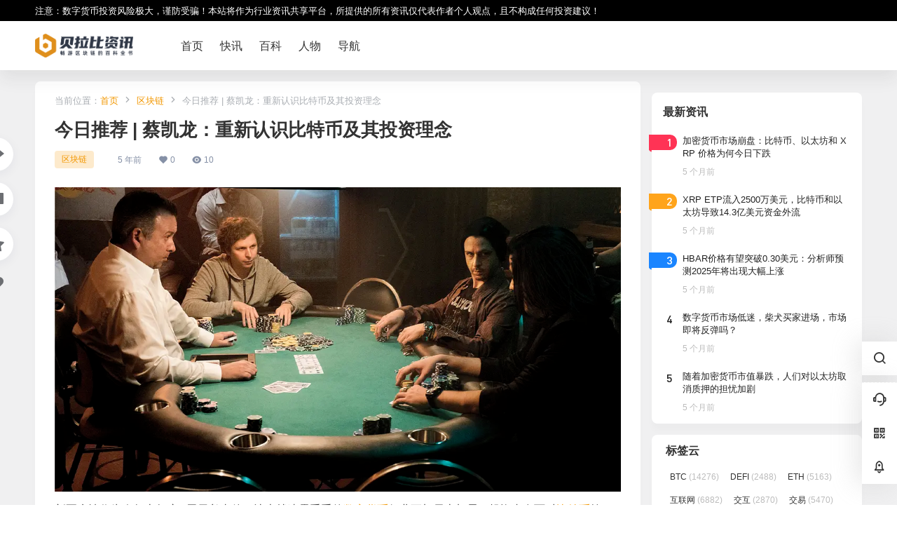

--- FILE ---
content_type: text/html; charset=UTF-8
request_url: https://www.btchangqing.cn/8743.html
body_size: 42450
content:
<!doctype html>
<html lang="zh-Hans" class="avgrund-ready  b2dark ">
<head>
	<meta charset="UTF-8">
	<meta id="3a5d05" name="viewport" content="width=device-width, initial-scale=1.0, maximum-scale=1.0, user-scalable=no, viewport-fit=cover" />
	<meta name="theme-color"  content="#000000">
	<link rel="stylesheet" href="https://www.btchangqing.cn/wp-content/themes/b2Jitheme/Render/Fonts/iconfont.css">
	<script type="text/javascript" src="https://www.btchangqing.cn/wp-content/themes/b2Jitheme/Render/Js/jquery.min.js"></script> 
	<script type="text/javascript" src="https://www.btchangqing.cn/wp-content/themes/b2Jitheme/Render/Js/swiper.min.js"></script>

    <script type="text/javascript" src="https://www.btchangqing.cn/wp-content/themes/b2Jitheme/Render/Js/script.js"></script>
    <link rel="stylesheet"href="//at.alicdn.com/t/c/font_3151013_4x63igtwa2l.css"/>

	<link rel="stylesheet"href="https://www.btchangqing.cn/wp-content/themes/b2Jitheme/Render/Css/swiper.min.css"/>
	<link rel="stylesheet"href="https://www.btchangqing.cn/wp-content/themes/b2Jitheme/Render/Css/monbile_1200.css"/>
	<link rel="stylesheet"href="https://www.btchangqing.cn/wp-content/themes/b2Jitheme/Render/Css/monbile_480_767.css"/>
	<link rel="stylesheet"href="https://www.btchangqing.cn/wp-content/themes/b2Jitheme/Render/Css/monbile_768_960.css"/>
	<link rel="stylesheet"href="https://www.btchangqing.cn/wp-content/themes/b2Jitheme/Render/Css/monbile_960_1199.css"/>
	<link rel="stylesheet"href="https://www.btchangqing.cn/wp-content/themes/b2Jitheme/Render/Css/phb.css"/>
    <!--视频-->
	<title>今日推荐 | 蔡凯龙：重新认识比特币及其投资理念 &#8211; 比特币行情</title>
<meta name='robots' content='max-image-preview:large' />
	<style>img:is([sizes="auto" i], [sizes^="auto," i]) { contain-intrinsic-size: 3000px 1500px }</style>
	<link rel='dns-prefetch' href='//res.wx.qq.com' />
<link rel='dns-prefetch' href='//at.alicdn.com' />
<link rel="alternate" type="application/rss+xml" title="比特币行情 &raquo; 今日推荐 | 蔡凯龙：重新认识比特币及其投资理念 评论 Feed" href="https://www.btchangqing.cn/8743.html/feed" />

    <meta property="og:locale" content="zh_CN" />
    <meta property="og:type" content="article" />
    <meta property="og:site_name" content="比特币行情" />
    <meta property="og:title" content="今日推荐 | 蔡凯龙：重新认识比特币及其投资理念 &#8211; 比特币行情" />
    <meta property="og:url" content="https://www.btchangqing.cn/8743.html" />
        
    <meta name="keywords" content="" />
    <meta name="description" content="新冠疫情作为今年上年度最大黑天鹅事件，让本就迷雾重重的数字货币行业更加雪上加霜，投资者在面对比特币第三次减半的迷魂阵无所适从，而USDT等稳定币的持续增发也正在推动行业变局，对于一个严重依赖数字货币市&hellip;" />
    <meta property="og:image" content="https://btchangqing.oss-accelerate.aliyuncs.com/wp-content/uploads/2020/04/20200420_5e9d28b3c7268.jpg?x-oss-process=image/resize,m_fill,h_480,w_720/sharpen,120" />
    <meta property="og:updated_time" content="2020-04-20T12:44:35+08:00" />
    <meta property="article:author" content="https://www.btchangqing.cn/users/7" />
            <link rel='stylesheet' id='parent-style-main-css' href='https://www.btchangqing.cn/wp-content/themes/b2/style.css?ver=5.2.0' type='text/css' media='all' />
<link rel='stylesheet' id='parent-style-css' href='https://www.btchangqing.cn/wp-content/themes/b2/Assets/fontend/style.css?ver=5.2.0' type='text/css' media='all' />
<style id='parent-style-inline-css' type='text/css'>
[v-cloak]{
            display: none!important
        }.wrapper{
            width:1180px;
            max-width:100%;
            margin:0 auto;
        }
        :root{
            --b2lightcolor:rgba(242, 151, 0, 0.2);
            --b2radius:8px;
            --b2color:#f29700;
            --b2light:rgba(242, 151, 0, 0.03);
        }
        .header .login-button button{
            background-color:rgba(242, 151, 0, 0.03);
        }
        .header .login-button button.empty{
            background:none
        }
        .news-item-date{
            border:1px solid #f29700;
        }
        .author .news-item-date{
            border:0;
        }
        .news-item-date p span:last-child{
            background:#f29700;
        }
        .widget-newsflashes-box ul::before{
            border-left: 1px dashed rgba(242, 151, 0, 0.2);
        }
        .widget-new-content::before{
            background:#f29700;
        }
        .modal-content{
            background-image: url(https://www.btchangqing.cn/wp-content/themes/b2/Assets/fontend/images/model-bg.png);
        }
        .d-weight button.picked.text,.d-replay button.picked i,.comment-type button.picked i{
            color:#f29700;
        }
        .d-replay button.text:hover i{
            color:#f29700;
        }
        .slider-info-box {
            border-radius:8px;
        }
        .button,button{
            background:#f29700;
            border:1px solid #f29700;
            border-radius:8px;
        }
        .b2-menu-4 ul ul li a img{
            border-radius:8px;
        }
        input,textarea{
            border-radius:8px;
        }
        .post-carts-list-row .flickity-button{
            border-radius:8px;
        }
        button.b2-loading:after{
            border-radius:8px;
        }
        .bar-middle .bar-normal,.bar-footer,.bar-top,.gdd-quick-link-buy-vip{
            border-top-left-radius:8px;
            border-bottom-left-radius: 8px
        }
        .entry-content a.button.empty,.entry-content a.button.text{
            color:#f29700;
        }
        .coll-3-top img{
            border-top-left-radius:8px;
            border-top-right-radius:8px;
        }
        .coll-3-bottom li:first-child img{
            border-bottom-left-radius:8px;
        }
        .coll-3-bottom li:last-child img{
            border-bottom-right-radius:8px;
        }
        .slider-info::after{
            border-radius:8px;
        }
        .circle-info{
            border-radius:8px 8px 0 0;
        }
        .b2-bg{
            background-color:#f29700;
        }
        .gdd-quick-link-buy-vip__hover-block,.gdd-quick-link-buy-vip__popover--btn,.gdd-quick-link-buy-vip,.gdd-quick-link-buy-vip__popover{
            background-color:#f29700;
        }
        .b2-page-bg::before{
            background: linear-gradient(to bottom,rgba(0,0,0,0) 40%,#f0f0f1 100%);
        }
        .site{
            background-color:#f0f0f1;
        }
        .site{
            
            background-repeat: no-repeat;
            background-attachment: fixed;
            background-position: center top;
        }
        .header-banner{
            
        }
        .b2-radius{
            border-radius:8px;
        }
        .ads-box img{
            border-radius:8px;
        }
        .post-style-4-top,.post-style-2-top-header,.tax-header .wrapper.box{
            border-radius:8px 8px 0 0;
        }
        .entry-content blockquote,.content-excerpt{
            border-radius:8px;
        }
        .user-sidebar-info.active{
            border-radius:8px;
        }
        .dmsg-header a{
            color:#f29700;
        }
        .user-edit-button{
            color:#f29700
        }
        .b2-color{
            color:#f29700!important
        }
        .b2-light,.newsflashes-nav-in ul li.current-menu-item a{
            background-color:rgba(242, 151, 0, 0.18)
        }
        .b2-light-dark{
            background-color:rgba(242, 151, 0, 0.52)
        }
        .b2-light-bg{
            background-color:rgba(242, 151, 0, 0.12)
        }
        .b2-menu-1 .sub-menu-0 li a{
            background-color:rgba(242, 151, 0, 0.08)
        }
        .b2-menu-1 .sub-menu-0 li:hover a{
            background-color:rgba(242, 151, 0, 0.6);
            color:#fff;
        }
        .topic-footer-left button.picked,.single .post-list-cat a,.saf-z button.picked,.news-vote-up .isset, .news-vote-down .isset,.w-d-list.gujia button,.w-d-download span button{
            background-color:rgba(242, 151, 0, 0.1);
            color:#f29700!important
        }
        .po-topic-tools-right .button-sm{
            color:#f29700
        }
        .author-links .picked a, .collections-menu .current{
            background-color:#f29700;
            color:#fff
        }
        .b2-widget-hot-circle .b2-widget-title button.picked:before{
            border-color: transparent transparent #f29700!important
        }
        .login-form-item input{
            border-radius:8px;
        }
        .topic-child-list ul{
            border-radius:8px;
        }
        .b2-loading path {
            fill: #f29700
        }
        .header-search-tpye a.picked{
            border-color:#f29700
        }
        button.empty,.button.empty,li.current-menu-item > a,.top-menu-hide:hover .more,.header .top-menu ul li.depth-0:hover > a .b2-jt-block-down,button.text{
            color:#f29700
        }
        input,textarea{
            caret-color:#f29700; 
        }
        .login-form-item input:focus{
            border-color:#f29700
        }
        .login-form-item input:focus + span{
            color:#f29700
        }
        .mobile-footer-center i{
            background:#f29700
        }
        .login-box-content a{
            color:#f29700
        }
        .verify-number.picked span{
            background:#f29700
        }
        .verify-header::after{
            color:#f29700
        }
        .top-user-box-drop li a i{
            color:#f29700
        }
        #bigTriangleColor path{
            fill: #f0f0f1;
            stroke: #f0f0f1;
        }
        .post-list-cats a:hover{
            color:#f29700;
        }
        trix-toolbar .trix-button.trix-active{
            color:#f29700;
        }
        .picked.post-load-button:after{
            border-color:#f29700 transparent transparent transparent;
        }
        .task-day-list li i{
            color:#f29700
        }
        .task-day-list li .task-finish-icon i{
            background:#f29700
        }
        .bar-item-desc{
            background:#f29700;
        }
        .bar-user-info-row-title > a span:first-child::before{
            background:#f29700;
        }
        .bar-item.active i{
            color:#f29700
        }
        .bar-user-info .bar-mission-action{
            color:#f29700
        }
        .gold-table.picked:after{
            border-color:#f29700
        }
        .gold-table.picked{
            color:#f29700
        }
        .user-sidebar-info p i{
            color:#f29700
        }
        .user-sidebar-info.active p{
            color:#f29700
        }
        .picked.post-load-button span{
            color:#f29700;
            background-color:rgba(242, 151, 0, 0.18)!important
        }
        .post-carts-list-row .next svg,.post-carts-list-row .previous svg{
            color:#f29700;
        }
        .picked.post-load-button:before{
            background-color:#f29700
        }
        .aside-carts-price-left span{
            color:#f29700
        }
        .top-user-avatar img,.header-user .top-user-box,.social-top .top-user-avatar img{
            border-radius:8px;
        }
        .link-in:hover{
            color:#f29700
        }
        @media screen and (max-width:768px){
            .aside-bar .bar-item:hover i{
                color:#f29700
            }
            .post-video-list li.picked .post-video-list-link{
                color:#f29700;
                border-color:#f29700
            }
            .post-style-2-top-header{
                border-bottom:8px solid #f0f0f1;
            }
            .po-form-box {
                border-radius:8px;
            }
            .circle-desc{
                border-radius:0 0 8px 8px;  
            }
        }
        .circle-admin-info>div:hover{
            border-color:#f29700;
        }
        .circle-admin-info>div:hover span,.circle-admin-info>div:hover i{
            color:#f29700;
            opacity: 1;
        }
        .bar-top{
            background:#f29700
        }
        .bar-item.bar-qrcode:hover i{
            color:#f29700
        }
        .b2-color-bg{
            background-color:#f29700
        }
        .b2-color{
            color:#f29700
        }
        .b2-hover a{
            color:#f29700
        }
        .b2-hover a:hover{
            text-decoration: underline;
        }
        .filter-items a.current,.single-newsflashes .single-tags span,.single-infomation .single-tags span{
            color:#f29700;
            background-color:rgba(242, 151, 0, 0.18)
        }
        .circle-vote{
            background:rgba(242, 151, 0, 0.04)
        }
        .user-sidebar-info.active{
            background:rgba(242, 151, 0, 0.04)
        }
        .user-w-qd-list-title{
            background-color:#f29700
        }
        #video-list ul li > div:hover{
            background-color:rgba(242, 151, 0, 0.04)
        }
        .post-5 .post-info h2::before{
            background-color:#f29700
        }
        .tox .tox-tbtn--enabled svg{
            fill:#f29700!important
        }
        .entry-content a,.entry-content .content-show-roles > p a,.entry-content > ul li a,.content-show-roles > li a,.entry-content > ol li a{
            color:#f29700;
        }
        .entry-content .file-down-box a:hover{
            color:#f29700;
            border:1px solid #f29700;
        }
        .entry-content h2::before{
            color:#f29700;
        }
        .header-banner-left .menu li.current-menu-item a:after{
            background:#f29700;
        }
        .user-w-announcement li a::before{
            background-color:#f29700;
        }
        .topic-footer-right button{
            color:#f29700
        }
        .content-user-money span{
            color:#f29700;
            background:rgba(242, 151, 0, 0.08)
        }
        .vote-type button.picked{
            color:#f29700;
        }
        .post-video-table ul li.picked{
            border-bottom:2px solid #f29700;
        }
        .create-form-item button.picked{
            border-color:#f29700;
        }
        .b2-widget-hot-circle .b2-widget-title button.picked{
            color:#f29700;
        }
        .topic-type-menu button.picked{
            color:#fff;
            background:#f29700;
        }
        .circle-topic-role{
            border:1px solid rgba(242, 151, 0, 0.4)
        }
        .circle-topic-role:before{
            border-color: transparent transparent #f29700;
        }
        .topic-content-text p a{
            color:#f29700;
        }
        .site-footer{
            background-image: url(https://www.qkl456.com/wp-content/themes/b2/Assets/fontend/images/footer-bg.jpg);
        }.shop-normal-item{width:33.333333333333%!important}
        .home_row_0.module-search{
            margin-top:-16px;
        }
        .home_row_0.home_row_bg_img{
            margin-top:-16px;
        }
        .shop-cats .shop-cats-item{
            margin-right:16px;
        }
        .mg-r{
            margin-right:16px;
        }
        .mg-b{
            margin-bottom:16px;
        }
        .mg-t{
            margin-top:16px;
        }
        .mg-l{
            margin-left:16px;
        }
        .b2-mg{
            margin:16px;
        }
        .b2-pd{
            padding:16px;
        }
        .b2_gap,.shop-normal-list,.shop-category,.user-search-list,.home-collection .collection-out{
            margin-right:-16px;
            margin-bottom:-16px;
            padding:0
        }
        .post-3-li-dubble .b2_gap{
            margin-right:-16px;
            margin-bottom:-16px;
        }
        .b2_gap>li .item-in,.shop-list-item,.shop-normal-item-in,.user-search-list li > div,.home-collection .home-collection-content,.post-3.post-3-li-dubble .b2_gap>li .item-in{
            margin-bottom:16px;
            margin-right:16px;
            overflow: hidden;
        }
        .b2-pd-r{
            padding-right:16px;
        }
        .widget-area section + section{
            margin-top:16px;
        }
        .b2-pd,.b2-padding{
            padding:16px;
        }
        .single-post-normal .single-article{
            margin-right:16px;
        }
        .site-footer .widget{
            padding:0 16px;
        }
        .author-page-right{
            margin-right:16px;
        }
        .single-article{
            margin-bottom:16px;
        }
        .home-collection .flickity-prev-next-button.next{
            right:-16px;
        }
        .post-style-5-top{
            margin-top:-16px
        }
        .home-collection-title{
            padding:12px 16px
        }
        .home_row_bg,.home_row_bg_img{
            padding:32px 0
        }
        .shop-coupon-box{
            margin-right:-16px
        }
        .shop-box-row .shop-coupon-item .stamp{
            margin-right:16px;
            margin-bottom:16px;
        }
        .mg-t-{
            margin-top:-16px;
        }
        .collection-box{
            margin:-8px
        }
        .collection-item{
            padding:8px;
            width:50%
        }
        .site-footer-widget-in{
            margin:0 -16px;
        }
        .module-sliders.home_row_bg{
            margin-top:-16px;
        }
        .home_row_0.homw-row-full.module-sliders{
            margin-top:-16px;
        }
        .widget-area.widget-area-left{
            padding-right:16px;
        }
        .widget-area{
                width:300px;
                min-width:300px;
                margin-left:16px;
                max-width:100%;
            }
            .widget-area-left.widget-area{
                width:220px;
                max-width:220px;
                min-width:220px;
            }
            .post-type-archive-circle #secondary.widget-area,.tax-circle_tags #secondary.widget-area,.page-template-page-circle #secondary.widget-area{
                width:280px;
                max-width:280px;
                min-width:280px;
            }
            .single .content-area,.page .content-area,.links-register .content-area{
                max-width: calc(100% - 300px);
                margin: 0 auto;
                flex:1
            }
            .page-template-pageTemplatespage-index-php .content-area{
                max-width:100%
            }
            
                .tax-collection .content-area,
                .tax-newsflashes_tags .content-area,
                .post-type-archive-newsflashes .content-area,.page-template-page-newsflashes .content-area
                .all-circles.content-area,
                .announcement-page.content-area,
                .single-announcement .content-area,
                .post-style-2.single .content-area,
                .create-circle.content-area,
                .mission-page.wrapper,
                ,#carts .vip-page{
                    max-width:920px;
                    width:100%;
                }
            
            .footer{
                color:#ffffff;
            }
            .footer-links{
                color:#ffffff;
            }
            .footer-bottom{
                color:#ffffff;
            }
        
</style>
<link rel='stylesheet' id='wp-block-library-css' href='https://www.btchangqing.cn/wp-includes/css/dist/block-library/style.min.css?ver=6.8.3' type='text/css' media='all' />
<style id='classic-theme-styles-inline-css' type='text/css'>
/*! This file is auto-generated */
.wp-block-button__link{color:#fff;background-color:#32373c;border-radius:9999px;box-shadow:none;text-decoration:none;padding:calc(.667em + 2px) calc(1.333em + 2px);font-size:1.125em}.wp-block-file__button{background:#32373c;color:#fff;text-decoration:none}
</style>
<style id='global-styles-inline-css' type='text/css'>
:root{--wp--preset--aspect-ratio--square: 1;--wp--preset--aspect-ratio--4-3: 4/3;--wp--preset--aspect-ratio--3-4: 3/4;--wp--preset--aspect-ratio--3-2: 3/2;--wp--preset--aspect-ratio--2-3: 2/3;--wp--preset--aspect-ratio--16-9: 16/9;--wp--preset--aspect-ratio--9-16: 9/16;--wp--preset--color--black: #000000;--wp--preset--color--cyan-bluish-gray: #abb8c3;--wp--preset--color--white: #ffffff;--wp--preset--color--pale-pink: #f78da7;--wp--preset--color--vivid-red: #cf2e2e;--wp--preset--color--luminous-vivid-orange: #ff6900;--wp--preset--color--luminous-vivid-amber: #fcb900;--wp--preset--color--light-green-cyan: #7bdcb5;--wp--preset--color--vivid-green-cyan: #00d084;--wp--preset--color--pale-cyan-blue: #8ed1fc;--wp--preset--color--vivid-cyan-blue: #0693e3;--wp--preset--color--vivid-purple: #9b51e0;--wp--preset--gradient--vivid-cyan-blue-to-vivid-purple: linear-gradient(135deg,rgba(6,147,227,1) 0%,rgb(155,81,224) 100%);--wp--preset--gradient--light-green-cyan-to-vivid-green-cyan: linear-gradient(135deg,rgb(122,220,180) 0%,rgb(0,208,130) 100%);--wp--preset--gradient--luminous-vivid-amber-to-luminous-vivid-orange: linear-gradient(135deg,rgba(252,185,0,1) 0%,rgba(255,105,0,1) 100%);--wp--preset--gradient--luminous-vivid-orange-to-vivid-red: linear-gradient(135deg,rgba(255,105,0,1) 0%,rgb(207,46,46) 100%);--wp--preset--gradient--very-light-gray-to-cyan-bluish-gray: linear-gradient(135deg,rgb(238,238,238) 0%,rgb(169,184,195) 100%);--wp--preset--gradient--cool-to-warm-spectrum: linear-gradient(135deg,rgb(74,234,220) 0%,rgb(151,120,209) 20%,rgb(207,42,186) 40%,rgb(238,44,130) 60%,rgb(251,105,98) 80%,rgb(254,248,76) 100%);--wp--preset--gradient--blush-light-purple: linear-gradient(135deg,rgb(255,206,236) 0%,rgb(152,150,240) 100%);--wp--preset--gradient--blush-bordeaux: linear-gradient(135deg,rgb(254,205,165) 0%,rgb(254,45,45) 50%,rgb(107,0,62) 100%);--wp--preset--gradient--luminous-dusk: linear-gradient(135deg,rgb(255,203,112) 0%,rgb(199,81,192) 50%,rgb(65,88,208) 100%);--wp--preset--gradient--pale-ocean: linear-gradient(135deg,rgb(255,245,203) 0%,rgb(182,227,212) 50%,rgb(51,167,181) 100%);--wp--preset--gradient--electric-grass: linear-gradient(135deg,rgb(202,248,128) 0%,rgb(113,206,126) 100%);--wp--preset--gradient--midnight: linear-gradient(135deg,rgb(2,3,129) 0%,rgb(40,116,252) 100%);--wp--preset--font-size--small: 13px;--wp--preset--font-size--medium: 20px;--wp--preset--font-size--large: 36px;--wp--preset--font-size--x-large: 42px;--wp--preset--spacing--20: 0.44rem;--wp--preset--spacing--30: 0.67rem;--wp--preset--spacing--40: 1rem;--wp--preset--spacing--50: 1.5rem;--wp--preset--spacing--60: 2.25rem;--wp--preset--spacing--70: 3.38rem;--wp--preset--spacing--80: 5.06rem;--wp--preset--shadow--natural: 6px 6px 9px rgba(0, 0, 0, 0.2);--wp--preset--shadow--deep: 12px 12px 50px rgba(0, 0, 0, 0.4);--wp--preset--shadow--sharp: 6px 6px 0px rgba(0, 0, 0, 0.2);--wp--preset--shadow--outlined: 6px 6px 0px -3px rgba(255, 255, 255, 1), 6px 6px rgba(0, 0, 0, 1);--wp--preset--shadow--crisp: 6px 6px 0px rgba(0, 0, 0, 1);}:where(.is-layout-flex){gap: 0.5em;}:where(.is-layout-grid){gap: 0.5em;}body .is-layout-flex{display: flex;}.is-layout-flex{flex-wrap: wrap;align-items: center;}.is-layout-flex > :is(*, div){margin: 0;}body .is-layout-grid{display: grid;}.is-layout-grid > :is(*, div){margin: 0;}:where(.wp-block-columns.is-layout-flex){gap: 2em;}:where(.wp-block-columns.is-layout-grid){gap: 2em;}:where(.wp-block-post-template.is-layout-flex){gap: 1.25em;}:where(.wp-block-post-template.is-layout-grid){gap: 1.25em;}.has-black-color{color: var(--wp--preset--color--black) !important;}.has-cyan-bluish-gray-color{color: var(--wp--preset--color--cyan-bluish-gray) !important;}.has-white-color{color: var(--wp--preset--color--white) !important;}.has-pale-pink-color{color: var(--wp--preset--color--pale-pink) !important;}.has-vivid-red-color{color: var(--wp--preset--color--vivid-red) !important;}.has-luminous-vivid-orange-color{color: var(--wp--preset--color--luminous-vivid-orange) !important;}.has-luminous-vivid-amber-color{color: var(--wp--preset--color--luminous-vivid-amber) !important;}.has-light-green-cyan-color{color: var(--wp--preset--color--light-green-cyan) !important;}.has-vivid-green-cyan-color{color: var(--wp--preset--color--vivid-green-cyan) !important;}.has-pale-cyan-blue-color{color: var(--wp--preset--color--pale-cyan-blue) !important;}.has-vivid-cyan-blue-color{color: var(--wp--preset--color--vivid-cyan-blue) !important;}.has-vivid-purple-color{color: var(--wp--preset--color--vivid-purple) !important;}.has-black-background-color{background-color: var(--wp--preset--color--black) !important;}.has-cyan-bluish-gray-background-color{background-color: var(--wp--preset--color--cyan-bluish-gray) !important;}.has-white-background-color{background-color: var(--wp--preset--color--white) !important;}.has-pale-pink-background-color{background-color: var(--wp--preset--color--pale-pink) !important;}.has-vivid-red-background-color{background-color: var(--wp--preset--color--vivid-red) !important;}.has-luminous-vivid-orange-background-color{background-color: var(--wp--preset--color--luminous-vivid-orange) !important;}.has-luminous-vivid-amber-background-color{background-color: var(--wp--preset--color--luminous-vivid-amber) !important;}.has-light-green-cyan-background-color{background-color: var(--wp--preset--color--light-green-cyan) !important;}.has-vivid-green-cyan-background-color{background-color: var(--wp--preset--color--vivid-green-cyan) !important;}.has-pale-cyan-blue-background-color{background-color: var(--wp--preset--color--pale-cyan-blue) !important;}.has-vivid-cyan-blue-background-color{background-color: var(--wp--preset--color--vivid-cyan-blue) !important;}.has-vivid-purple-background-color{background-color: var(--wp--preset--color--vivid-purple) !important;}.has-black-border-color{border-color: var(--wp--preset--color--black) !important;}.has-cyan-bluish-gray-border-color{border-color: var(--wp--preset--color--cyan-bluish-gray) !important;}.has-white-border-color{border-color: var(--wp--preset--color--white) !important;}.has-pale-pink-border-color{border-color: var(--wp--preset--color--pale-pink) !important;}.has-vivid-red-border-color{border-color: var(--wp--preset--color--vivid-red) !important;}.has-luminous-vivid-orange-border-color{border-color: var(--wp--preset--color--luminous-vivid-orange) !important;}.has-luminous-vivid-amber-border-color{border-color: var(--wp--preset--color--luminous-vivid-amber) !important;}.has-light-green-cyan-border-color{border-color: var(--wp--preset--color--light-green-cyan) !important;}.has-vivid-green-cyan-border-color{border-color: var(--wp--preset--color--vivid-green-cyan) !important;}.has-pale-cyan-blue-border-color{border-color: var(--wp--preset--color--pale-cyan-blue) !important;}.has-vivid-cyan-blue-border-color{border-color: var(--wp--preset--color--vivid-cyan-blue) !important;}.has-vivid-purple-border-color{border-color: var(--wp--preset--color--vivid-purple) !important;}.has-vivid-cyan-blue-to-vivid-purple-gradient-background{background: var(--wp--preset--gradient--vivid-cyan-blue-to-vivid-purple) !important;}.has-light-green-cyan-to-vivid-green-cyan-gradient-background{background: var(--wp--preset--gradient--light-green-cyan-to-vivid-green-cyan) !important;}.has-luminous-vivid-amber-to-luminous-vivid-orange-gradient-background{background: var(--wp--preset--gradient--luminous-vivid-amber-to-luminous-vivid-orange) !important;}.has-luminous-vivid-orange-to-vivid-red-gradient-background{background: var(--wp--preset--gradient--luminous-vivid-orange-to-vivid-red) !important;}.has-very-light-gray-to-cyan-bluish-gray-gradient-background{background: var(--wp--preset--gradient--very-light-gray-to-cyan-bluish-gray) !important;}.has-cool-to-warm-spectrum-gradient-background{background: var(--wp--preset--gradient--cool-to-warm-spectrum) !important;}.has-blush-light-purple-gradient-background{background: var(--wp--preset--gradient--blush-light-purple) !important;}.has-blush-bordeaux-gradient-background{background: var(--wp--preset--gradient--blush-bordeaux) !important;}.has-luminous-dusk-gradient-background{background: var(--wp--preset--gradient--luminous-dusk) !important;}.has-pale-ocean-gradient-background{background: var(--wp--preset--gradient--pale-ocean) !important;}.has-electric-grass-gradient-background{background: var(--wp--preset--gradient--electric-grass) !important;}.has-midnight-gradient-background{background: var(--wp--preset--gradient--midnight) !important;}.has-small-font-size{font-size: var(--wp--preset--font-size--small) !important;}.has-medium-font-size{font-size: var(--wp--preset--font-size--medium) !important;}.has-large-font-size{font-size: var(--wp--preset--font-size--large) !important;}.has-x-large-font-size{font-size: var(--wp--preset--font-size--x-large) !important;}
:where(.wp-block-post-template.is-layout-flex){gap: 1.25em;}:where(.wp-block-post-template.is-layout-grid){gap: 1.25em;}
:where(.wp-block-columns.is-layout-flex){gap: 2em;}:where(.wp-block-columns.is-layout-grid){gap: 2em;}
:root :where(.wp-block-pullquote){font-size: 1.5em;line-height: 1.6;}
</style>
<link rel='stylesheet' id='jitheme-post-css' href='https://www.btchangqing.cn/wp-content/themes/b2Jitheme/Render/Css/post.css?ver=5.2.0' type='text/css' media='all' />
<link rel='stylesheet' id='jitheme-fancybox-css' href='https://www.btchangqing.cn/wp-content/themes/b2Jitheme/Render/dist/jquery.fancybox.min.css?ver=5.2.0' type='text/css' media='all' />
<link rel='stylesheet' id='b2-sliders-css' href='https://www.btchangqing.cn/wp-content/themes/b2/Assets/fontend/library/flickity.css?ver=5.2.0' type='text/css' media='all' />
<link rel='stylesheet' id='b2-fonts-css' href='//at.alicdn.com/t/c/font_2579934_o609iysqgdb.css?ver=5.2.0' type='text/css' media='all' />
<link rel='stylesheet' id='b2_block_css-css' href='https://www.btchangqing.cn/wp-content/themes/b2/Assets/admin/gd_block.css?ver=5.2.0' type='text/css' media='all' />
<link rel='stylesheet' id='b2-mobile-css' href='https://www.btchangqing.cn/wp-content/themes/b2/Assets/fontend/mobile.css?ver=5.2.0' type='text/css' media='all' />
<link rel='stylesheet' id='child-style-css' href='https://www.btchangqing.cn/wp-content/themes/b2Jitheme/style.css?ver=5.2.0' type='text/css' media='all' />
<link rel='stylesheet' id='child-jitheme-css' href='https://www.btchangqing.cn/wp-content/themes/b2Jitheme/Render/Css/jitheme.css?ver=5.2.0' type='text/css' media='all' />
<link rel='stylesheet' id='child-zt-css' href='https://www.btchangqing.cn/wp-content/themes/b2Jitheme/Render/Css/widget.css?ver=5.2.0' type='text/css' media='all' />
<link rel='stylesheet' id='child-jitheme-user-css' href='https://www.btchangqing.cn/wp-content/themes/b2Jitheme/Render/Css/user.css?ver=5.2.0' type='text/css' media='all' />
<link rel='stylesheet' id='child-jitheme-header-css' href='https://www.btchangqing.cn/wp-content/themes/b2Jitheme/Render/Css/header.css?ver=5.2.0' type='text/css' media='all' />
<link rel='stylesheet' id='child-jitheme-diy-css' href='https://www.btchangqing.cn/wp-content/themes/b2Jitheme/Render/Css/jitheme_diy.css?ver=5.2.0' type='text/css' media='all' />
<link rel='stylesheet' id='child-mobile-css' href='https://www.btchangqing.cn/wp-content/themes/b2Jitheme/Render/Css/mobile.css?ver=5.2.0' type='text/css' media='all' />
<link rel='stylesheet' id='child-Collection-css' href='https://www.btchangqing.cn/wp-content/themes/b2Jitheme/Render/Css/collection.css?ver=5.2.0' type='text/css' media='all' />
<script type="text/javascript" src="https://www.btchangqing.cn/wp-includes/js/jquery/jquery.min.js?ver=3.7.1" id="jquery-core-js"></script>
<script type="text/javascript" src="https://www.btchangqing.cn/wp-includes/js/jquery/jquery-migrate.min.js?ver=3.4.1" id="jquery-migrate-js"></script>
<script type="text/javascript" src="https://www.btchangqing.cn/wp-content/themes/b2Jitheme/Render/Js/bootstrap.min.js" id="b2-bootstrap-js"></script>
<script type="text/javascript" src="https://www.btchangqing.cn/wp-content/themes/b2Jitheme/Render/Js/jquery.min.js" id="b2-jquery-js"></script>
<link rel="https://api.w.org/" href="https://www.btchangqing.cn/wp-json/" /><link rel="alternate" title="JSON" type="application/json" href="https://www.btchangqing.cn/wp-json/wp/v2/posts/8743" /><link rel="EditURI" type="application/rsd+xml" title="RSD" href="https://www.btchangqing.cn/xmlrpc.php?rsd" />
<meta name="generator" content="WordPress 6.8.3" />
<link rel="canonical" href="https://www.btchangqing.cn/8743.html" />
<script type="text/javascript">var daim_ajax_url = "https://www.btchangqing.cn/wp-admin/admin-ajax.php";var daim_nonce = "2e8243f708";</script>        <script>
            function b2loadScript(url, id,callback){
                var script = document.createElement ("script");
                script.type = "text/javascript";
                script.id = id;
                if (script.readyState){
                    script.onreadystatechange = function(){
                        if (script.readyState == "loaded" || script.readyState == "complete"){
                            script.onreadystatechange = null;
                            callback();
                        }
                    };
                } else {
                    script.onload = function(){
                        callback();
                    }
                }
                script.src = url;
                document.getElementsByTagName("head")[0].appendChild(script);
            }
            function b2loadStyle(url, id,callback){
                var script = document.createElement ("link");
                script.type = "text/css";
                script.rel = "stylesheet";
                script.id = id;
                if (script.readyState){
                    script.onreadystatechange = function(){
                        if (script.readyState == "loaded" || script.readyState == "complete"){
                            script.onreadystatechange = null;
                            callback();
                        }
                    };
                } else {
                    script.onload = function(){
                        callback();
                    }
                }
                script.href = url;
                document.getElementsByTagName("head")[0].appendChild(script);
            }
            function b2getCookie(name){
                var nameEQ = name + "=";
                var ca = document.cookie.split(';');
                for(var i=0;i < ca.length;i++) {
                    var c = ca[i];
                    while (c.charAt(0)==' ') c = c.substring(1,c.length);
                    if (c.indexOf(nameEQ) == 0) return c.substring(nameEQ.length,c.length);
                }
                return null;
            }

            function b2setCookie(name,value,days){
                days = days ? days : 100;
                var expires = "";
                if (days) {
                    var date = new Date();
                    date.setTime(date.getTime() + (days*24*60*60*1000));
                    expires = "; expires=" + date.toUTCString();
                }
                document.cookie = name + "=" + (value || "")  + expires + "; path=/";
            }

            function b2delCookie(name){
                document.cookie = name +'=; Path=/; Expires=Thu, 01 Jan 1970 00:00:01 GMT;';
            }
        </script>
        </head>
    <body id="Jitheme.com" class="wp-singular post-template-default single single-post postid-8743 single-format-standard wp-theme-b2 wp-child-theme-b2Jitheme logo-left ">
	    <style type="text/css">
@media screen and (min-width: 1441px){
.item-in,.item-author, .home-authors 
    {
    padding:0px;
    }
    .list-footer {
       padding: 10px 0px;
    }
    .item-post-style-3 .jitheme_cat_jb {
        margin-left:0px!important
    }
    .post-1 .post-excerpt, .post-2 .post-excerpt,.post-list-meta-box{
        margin: 10px 0px;
    }
    .list-footer {
    margin-bottom: 0px!important;
    }
    
.home-authors .item,.home-authors .group-item .item-images .img-item.items, .item-author {
    width: 25%;
}
.home_row {
    margin-bottom:  var(--ji--1item)!important;
}
}
.jitheme_slide_tjmk {
    border-radius: 0px 0px 8px 8px;
}
.site-header-in::after {
    content: '';
    position: absolute;
    top: -20px;
    right: 0;
    bottom: 0;
    left: 0;
    z-index: 9;
    pointer-events: none;
    background: url() no-repeat top center / 1400px;
}
.jitheme_jb_0 {

}
.home-screen,#onecad_footer_ht {
    background:#f29700;
    width: 100%;
}
.cat-info span a::after,.our-team .pic:before ,.our-team .pic:after,.our-team .social,.public-foot .tel-icon .tel-icon-a:hover,.Mrxu-block .Mrxu-link a:hover,#vips .vip-list .vip-item .vip-list-in:hover .vip-buy button,#vips .vip-in .empty,.puxin_gd .btn  {
    background: #f29700;
    color:#fff;
}
.btn-outline-dark:not(:disabled):not(.disabled).active, .btn-outline-dark:not(:disabled):not(.disabled):active, .show>.btn-outline-dark.dropdown-toggle, .go-send-email-code, .go-rest-password, .archive-filter-2 .current a, .archive-filter-2 a:hover, .pagination .current, .vipinfo-page, .btn-light:hover, .filters .dropdown-item.active, .filters .dropdown-item:active, .filters .dropdown-item:hover, .puxin-widget-catGrid .topCat .item, .puxin-widget-catGrid .bottomcat .small-item:hover, .btn-light, .puxin-widget-catGrid .bottomcat .big-item:hover {
    background-image: linear-gradient(to top, #f29700 0%, #f29700 100%);
    color: #fff;
}
.jiaobiao_color1{
    color:#fff;
    background-color:#03bbff;
}
.jiaobiao_color2{
    color:#fff;
    background-color:#ca26ff;
}
.jiaobiao_color3{
    color:#fff;
    background-color:#7bdcb5;
}
.jiaobiao_color4{
    color:#fff;
    background-color:#ff2a8e;
}
.jiaobiao_color5{
    color:#fff;
    background-color:#ff8f21;
}
.jiaobiao_color6{
    color:#fff;
    background-color:#10e396;
}
.show-modal {
    background-image: url();
}
.mg-t- {
    margin-bottom: 16px;
}
.guding{
      left: calc((100% - var(--wrapper-width)) / 2 - 140px);
}
.button, button {
    border-radius: var(--b2radius);
}
#jitheme_arc_b .bg{background-image:-webkit-linear-gradient(145deg,#20c3f2 0%,#7e39fb 100%)}
    /*常规颜色*/
    :root {
    --this-red-color: #ff5473;
    --this-red-bg: rgba(255, 84, 115, .1);
    --this-blue-color: #2997f7;
    --this-blue-bg: rgba(41, 151, 247, .1);
    }
    /* 浅色模式 */
    :root {
    --wrapper-width: 1180px;
    --key-color: #333;
    --main-color: #4e5358;
    --main-shadow: rgba(116, 116, 116, 0.08);
    --muted-color: #777;
    --muted-2-color: #999;
    --muted-3-color: #b1b1b1;
    --body-bg-color: #f0f0f1;
    --main-bg-color: #fff;
    --muted-bg-color: #fafafa;
    --main-border-color:#f4f4f4;
    --muted-border-color: rgba(0, 0, 0, 0.03);
    --float-btn-bg:#ffffff;
    --box-ty:0px 12px 23px 0px rgba(51,51,51,.082);
    --blur-bg: rgba(255, 255, 255, 1);
    --header-bg: var(--blur-bg);
    --header-color: var(--main-color);
    --footer-bg: var(--main-bg-color);
    --footer-color: var(--muted-2-color);
    --content:"\e690";
    --logo-url:url(https://btchangqing.oss-accelerate.aliyuncs.com/wp-content/uploads/2022/10/2022102513312977.png);
    --ji--neutral: rgba(55,65,81,.8);
    }
    /* 深色模式 */
    body.style-for-dark {
    --wrapper-width: 1180px;
    --key-color: #e5eef7;
    --main-color: #e5eef7;
    --main-shadow: rgba(24, 24, 24, 0.1);
    --muted-color: #b4b6bb;
    --muted-2-color: #888a8f;
    --muted-3-color: #636469;
    --body-bg-color: #292a2d;
    --main-bg-color: #323335;
    --muted-bg-color: #2d2e31;
    --main-border-color: rgba(114, 114, 114, 0.1);
    --muted-border-color: rgba(184, 184, 184, 0.02);
    --box-ty:0px 5px 40px 0px rgba(17,58,93,.1);
    --blur-bg:#283039;
    --float-btn-bg: rgba(70, 70, 70, 0.4);
    --header-bg: var(--blur-bg);
    --footer-bg: var(--main-bg-color);
    --footer-color: var(--muted-2-color);
    --content:"\e68f";
    --logo-url:url(https://btchangqing.oss-accelerate.aliyuncs.com/wp-content/uploads/2022/10/2022102513312977.png);
    --ji--neutral: rgba(55,65,81,.8);
    }
.jitheme-post-info{
        padding: 0px 16px 16px 16px;   
    }
    @media screen and (max-width:768px){
        .jitheme-post-info{
        padding: 0px;
        }
    }
    @media screen and (min-width:768px){
        .jitheme_cat_jb{margin-left:-16px}
    }
    .post-7 .jitheme-post-info {
    padding: 30px 16px 16px 16px;
    }
:root {
    --ji--radius: 8px;
    --ji--neutral: rgba(229, 231, 235,.8);
    --ji--0item: -16px;
    --ji--1item: 16px;
    --ji--2item: 8px;
    --ji--3item: -8px;
    --ji--2item-4x: 4px;
}
.jitheme_jb_1 {
    background-image: linear-gradient(120deg, #f6d365 0%, #fda085 100%);
    }
    .jitheme_jb_2 {
    background-image: linear-gradient(120deg, #a1c4fd 0%, #c2e9fb 100%);
    }
    .jitheme_jb_3 {
    background-image: linear-gradient(120deg, #e0c3fc 0%, #8ec5fc 100%);
    }
    .jitheme_jb_4 {
    background-image: linear-gradient(to right, #4facfe 0%, #00f2fe 100%);
    }
    .jitheme_jb_5 {
    background-image: linear-gradient(180deg, #2af598 0%, #009efd 100%);
    }
    .jitheme_jb_6 {
    background-image: linear-gradient(to top, #ff0844 0%, #ffb199 100%);
    }
    .jitheme_jb_7 {
    background-image: linear-gradient(to right, #f83600 0%, #f9d423 100%);
    }
    .jitheme_jb_8 {
    background-image: linear-gradient(-60deg, #ff5858 0%, #f09819 100%);
    }
    .jitheme_jb_9 {
    background-image: linear-gradient(to top, #4481eb 0%, #04befe 100%);
    }
    #top-menu-ul li ul{
        max-width:1180px;
    }
    #jitheme_arc_b .button, #jitheme_arc_b button{
        border-radius: 8px;
    }
    .header .login-button button.empty{
        color:#fff;
    }
    .coll-3-box-in {
        margin: 8px!important;
    }
    .collection-box {
        margin: -8px!important;
    }
    .jitheme-radius,.post-thumb{
        border-radius: var(--ji--radius);
    }
@media screen and (min-width: 1250px){
    .post-1 .b2_gap>li .item-in,.post-3 .b2_gap>li .item-in,.post-2 .b2_gap>li .item-in,.post-4 .b2_gap>li .item-in,.post-7 .b2_gap>li .item-in,.post-8 .b2_gap>li .item-in, .shop-list-item, .shop-normal-item-in, .user-search-list li > div,.archive-row .post-3.post-3-li-dubble .b2_gap>li .item-in,.archive-row .post-3 .post-3-li .item-in,.post-7 .box{
        margin-bottom: var(--ji--1item)!important;
        margin-right: var(--ji--1item)!important;
        padding:0px;
    }
    .post-1 .b2_gap,.post-2 .b2_gap,.post-3 .b2_gap,.post-4 .b2_gap,.post-7 .b2_gap,.shop-normal-list, .shop-category, .user-search-list, .home-collection .collection-out,.one-grid{
        margin-right:  var(--ji--0item)!important;
        margin-bottom:  var(--ji--0item)!important;  
    }
    .item-in-video,.post-7 .box{
        margin-bottom: var(--ji--1item)!important;
        margin-right: var(--ji--1item)!important;
    }
    .b2_gap,.post-2 .b2_gap,.post-4 .b2_gap,   .shop-normal-list, .shop-category, .user-search-list, .home-collection .collection-out,.one-grid ,.post-3 .b2_gap,{
        margin-right:  var(--ji--0item)!important;
        margin-bottom:  var(--ji--0item)!important;
    }
}
    .jitheme-ranks .home-authors .item-tobe-author .tobe-author,.jitheme-ranks .item-author .item-top{
        margin:0px;
        padding: 25px 15px  0px  15px!important;
    }
    .home-authors .item-tobe-author .tobe-author,.home .item-author .item-top{
        padding:16px!important;
    }.jitheme_slide_jb,.clearfix,.post-3 .post-3-li .item-in,.jitheme-fenlei,.author-items .item-wrapa,.ji_zt,.jitheme-zt .item-btns .btn,.tags-page ul li a,.one-dongtai,.home-homevip-boxmk a,.box, .side-fixed,.login-form-item,.homebk12 .homebk8-ctn li,.ask-top{
    box-shadow: 0 10px 10px 0 rgb(0 0 0 / 2%);
    }
            #onecad-id-0 :hover span,#onecad-id-0:hover strong{color: #ededed;}
            
            #onecad-id-0 :hover .vips_tj {background-color: #ededed!important;}.Onecad_header_vip {
    background: url(https://www.btchangqing.cn/wp-content/themes/b2Jitheme/Center/Assets/images/vipiconhover.svg) no-repeat 50%/25px;}@media screen and (min-width: 768px){#onecad_archive.swiper {
    width: 1180px;
    height: 80px;
    margin-top: 0px;
    margin-bottom: 20px;
    }#onecad_5zuimg.swiper {
    width: 1180px;
    margin-top: 0px;
    margin-bottom: 20px;
    }}
   .header-banner {
    display: block;
    }
    @media screen and (min-width: 768px){
    .site-header {
        height: 100px!important;
    }
    }
    @media screen and (max-width: 768px){
    .site-header {
        height: 95px!important;
    }
    }</style>    	<div id="page" class="site">

		
        <style>
                .header-banner{
                    background-color:#000000
                }
                .header-banner .ym-menu a,.header-banner,.social-top .site-title,.top-search-button button,.top-search input,.login-button .b2-account-circle-line
                {
                    color:#ffffff;
                    fill: #ffffff;
                }
                .social-top .login-button .b2-user{
                    color:#ffffff;
                    fill: #ffffff;
                }
                .top-search-select{
                    border-right-color:rgba(#ffffff,.5);
                    
                }
                .top-search input::placeholder {
                    color: #ffffff;
                }
                .header{
                    background-color:#0a0a0a;
                    color:#ffffff
                }
                .header .button,.header .login-button button{
                    border-color:#ffffff;
                    color:#ffffff;
                }
                .header .header-logo{
                    color:#ffffff
                }
                @media screen and (max-width: 768px){
                    .logo-center .header-banner-left,.logo-left .header-banner-left,.menu-center .header-banner-left,.logo-top .header-banner-left{
                        background:none
                    }
                    .header-banner-left{
                        background:#0a0a0a;
                    }
                    .header .mobile-box{
                        color: initial;
                    }
                    .logo-center .login-button .b2-account-circle-line,
                    .logo-left .login-button .b2-account-circle-line,
                    .menu-center .login-button .b2-account-circle-line,
                    .logo-top .login-button .b2-account-circle-line{
                        color:#ffffff
                    }
                    .logo-center .menu-icon .line-1,.logo-center .menu-icon .line-2,.logo-center .menu-icon .line-3,
                    .social-top .menu-icon .line-1,.social-top .menu-icon .line-2,.social-top .menu-icon .line-3,
                    .logo-left .menu-icon .line-1,.logo-left .menu-icon .line-2,.logo-left .menu-icon .line-3,
                    .menu-center .menu-icon .line-1,.menu-center .menu-icon .line-2,.menu-center .menu-icon .line-3,
                    .logo-top .menu-icon .line-1,.logo-top .menu-icon .line-2,.logo-top .menu-icon .line-3
                    {
                        background:#ffffff
                    }
                    .social-top .header-banner .ym-menu a{
                        color:#ffffff
                    }
                }
                
            </style>
        <div id="jitheme_header_top02" class="site-header  mg-b"><div class="site-header-in">
        <div class="header-banner">
            <div class="header-banner-content wrapper">
                <div class="header-banner-left">
                    <div id="ym-menu" class="ym-menu"><ul id="menu-%e9%a1%b5%e7%9c%89%e9%80%9a%e5%91%8a" class="menu"><li id="menu-item-297801" class="menu-item menu-item-type-custom menu-item-object-custom menu-item-297801"><a href="#">注意：数字货币投资风险极大，谨防受骗！本站将作为行业资讯共享平台，所提供的所有资讯仅代表作者个人观点，且不构成任何投资建议！</a></li>
</ul></div>
                </div>
                <div class="header-banner-right normal-banner-right">

                </div>
            </div>
        </div><div class="header logo-left">
                <div class="top-style">
                    <div class="top-style-blur"></div>
                        <div id="onecad_search" class="onecad_search_box">
                            <div class="onecad_search">
                                <div class="top-search mobile-hidden" ref="topsearch" data-search='{"post":"\u6587\u7ae0","document":"\u6559\u7a0b","links":"\u533a\u5757\u94fe\u5bfc\u822a"}'>
            <form method="get" action="https://www.btchangqing.cn" class="mobile-search-input b2-radius">
                <div class="top-search-button">
                    <a class="top-search-select" @click.stop.prevent="show = !show" href="javascript:void(0)"><span v-show="data != ''" v-text="data[type]">文章</span><i class="b2font b2-arrow-down-s-line "></i></a>
                    <div class="header-search-select b2-radius" v-cloak v-show="show" data-search='{"post":"\u6587\u7ae0","document":"\u6559\u7a0b","links":"\u533a\u5757\u94fe\u5bfc\u822a"}'><a href="javascript:void(0)" :class="type == 'post' ? 'select b2-radius' : 'b2-radius'" @click="type = 'post'">文章</a><a href="javascript:void(0)" :class="type == 'document' ? 'select b2-radius' : 'b2-radius'" @click="type = 'document'">教程</a><a href="javascript:void(0)" :class="type == 'links' ? 'select b2-radius' : 'b2-radius'" @click="type = 'links'">区块链导航</a></div>
                </div>
                <input class="search-input b2-radius" type="text" name="s" autocomplete="off" placeholder="请输入您要搜索的内容">
                <input type="hidden" name="type" :value="type">
                <button class="search-button-action"><i class="b2font b2-search-line "></i></button>
            </form>
        </div>
                            <button id="onecad_btnb" class="onecad_btn"  onclick="testnone()" ><i class="b2font b2-close-line "></i></button>
                            </div>
                        </div>
                    <div class="wrapper">
                        <div id="mobile-menu-button" :class="['menu-icon',{'active':show}]" @click="showAc()">
            <div class="line-1"></div>
            <div class="line-2"></div>
            <div class="line-3"></div>
        </div>
                        <div class="header-logo"><div class="logo"><a rel="home" href="https://www.btchangqing.cn"><div class="jitheme_logo"></div></a></div></div>
                        
                        <div id="mobile-menu" class="mobile-box" ref="MobileMenu">
            <div class="header-tools">
                <div class="mobile-show">
                    <div class="header-logo"><div class="logo"><a rel="home" href="https://www.btchangqing.cn"><div class="jitheme_logo"></div></a></div></div>
                    <span class="close-button" @click="mobileMenu.showAc()">×</span>
                </div>
            </div>
            <div id="top-menu" class="top-menu"><ul id="top-menu-ul" class="top-menu-ul"><li  class="depth-0"><a href="https://www.btchangqing.cn"><span class="hob" style="background-color:#fc3c2d"></span><span>首页</span></a></li>
<li  class="depth-0"><a href="https://www.btchangqing.cn/newsflashes"><span class="hob" style="background-color:#fc3c2d"></span><span>快讯</span></a></li>
<li  class="depth-0"><a href="https://www.btchangqing.cn/bitwiki"><span class="hob" style="background-color:#fc3c2d"></span><span>百科</span></a></li>
<li  class="depth-0"><a href="https://www.btchangqing.cn/renwu"><span class="hob" style="background-color:#fc3c2d"></span><span>人物</span></a></li>
<li  class="depth-0"><a href="https://www.btchangqing.cn/links"><span class="hob" style="background-color:#fc3c2d"></span><span>导航</span></a></li>
</ul></div>
        </div><div class="site-opt" onclick="mobileMenu.showAc()"></div>
                    </div>
                </div>
            </div></div></div>		
	<div id="content" class="site-content">
	
		<script type="text/javascript">
    if(window.localStorage){
        /* 暗黑判断 */
        var dark = localStorage.getItem('darkStyle');
        var toggle = document.querySelector('.dark-style-toggle');
        if(dark == 1 && !toggle.classList.contains('active')){
            document.body.classList.add("style-for-dark");
            toggle.classList.add('active')
        }else if(dark == 0 && toggle.classList.contains('active')){
            document.body.classList.remove('style-for-dark');
            toggle.classList.remove('active');
        }
    }
</script>            <div class="b2-single-content wrapper">

        
        <div id="primary-home" class="content-area">

            <article class="single-article b2-radius box">
    <div class="post-breadcrumb b2-hover mg-b b2-radius">
        当前位置：<a href="https://www.btchangqing.cn">首页</a><span><i class="b2font b2-arrow-right-s-line"></i></span><a href="https://www.btchangqing.cn/zixun">区块链</a><span><i class="b2font b2-arrow-right-s-line"></i></span>今日推荐 | 蔡凯龙：重新认识比特币及其投资理念    </div>
        <header class="entry-header">
        <h1>今日推荐 | 蔡凯龙：重新认识比特币及其投资理念</h1>
        <div id="post-meta">
            <div class="post-meta-row">
                <ul class="post-meta">
                    <li>
                        <div class="post-list-cat"><a target="__blank" class="post-list-cat-item" href="https://www.btchangqing.cn/zixun">区块链</a></div>                    </li>
                                        <li class="single-date">
                        <span><time class="b2timeago" datetime="2020-04-20 12:44:35" itemprop="datePublished">20年4月20日</time></span>
                    </li>
                    <li class="single-like">
                        <span><i class="b2font b2-heart-fill "></i><b v-text="postData.up"></b></span>
                    </li>
                    <li class="single-eye">
                        <span><i class="b2font b2-eye-fill "></i><b v-text="postData.views"></b></span>
                    </li>
                    <li class="single-edit" v-cloak v-if="userData.is_admin">
                        <a href="" target="_blank">编辑</a>
                    </li>
                </ul>
                            </div>
                                                    
        </div>
    </header>
    <div style=" margin-bottom: 20px;"> </div>    <div class="entry-content">
        
                <p><di></di></p>
<style type="text/css"> .details .details-cont p, p {word-break: normal; text-align: unset} p img {text-align: center !important;} </style>
<p><img decoding="async" src="https://www.btchangqing.cn/wp-content/themes/b2/Assets/fontend/images/default-img.jpg" data-src="https://btchangqing.oss-accelerate.aliyuncs.com/wp-content/uploads/2020/04/20200420_5e9d28b3c7268.jpg" class=" lazy" title="今日推荐 | 蔡凯龙：重新认识比特币及其投资理念" alt="今日推荐 | 蔡凯龙：重新认识比特币及其投资理念" /></p>
<p>新冠疫情作为今年上年度**黑天鹅事件，让本就迷雾重重的<a data-ail="8743" target="_self" href="https://www.btchangqing.cn/shuzihuobi">数字货币</a>行业更加雪上加霜，投资者在面对<a data-ail="8743" target="_self" href="https://www.btchangqing.cn/links/351398.html" title="比特币">比特币</a>第三次减半的迷魂阵无所适从，而<a data-ail="8743" target="_self" href="https://www.btchangqing.cn/links/351404.html" title="USDT">USDT</a>等稳定币的持续增发也正在推动行业变局，对于一个严重依赖数字货币市场行情的行业而言，如何在当下环境中剥开乱象看本质成为关键问题。</p>
<p>近日，由链捕手主办的捕手学堂第八期邀请了财经评论员，人大**研究所金融研究员、前<a data-ail="8743" target="_self" href="https://www.btchangqing.cn/huobiwang">火币</a>首席战略官蔡凯龙就《疫情之下的减半行情与稳定币》进行了主题分享。</p>
<p>蔡凯龙系金融科技和财经专栏作家，人民大学金融科技研究所**研究员，曾任火币集团首席战略官、新浪大学<a data-ail="8743" target="_self" href="https://www.btchangqing.cn/" title="区块链">区块链</a>数字货币课程讲师，对数字货币以及全球金融科技有着全面深刻的认知与思考。</p>
<p style=""><b>分享/蔡凯龙</b></p>
<p style="">大家好，我今天分享的主题是疫情下的稳定币和减半行情。最近常有人问我当下环境中，数字货币投资要怎么布局？所谓的减半行情是否会来？以及对USDT这类稳定币的看法。今天我将围绕上述三个方面以及三者叠加可能产生的影响展开分享。</p>
<p style=""><strong>01</strong></p>
<p><strong>谈数字货币投资：<a data-ail="8743" target="_self" href="https://www.btchangqing.cn/links/351398.html" title="比特币">比特币</a>不是避险资产</strong></p>
<p style="">首先给大家讲下投资的基本概念（中长期投资）。<strong>投资实际考验的是人的认知，包括投资认知和对自身定位的认知，投资失败也许是认知不够付出的代价，也称之为智商税；相反，如果认知面广且足够深，成功的几率会相对大一些。</strong></p>
<p style=""><img decoding="async" src="https://www.btchangqing.cn/wp-content/themes/b2/Assets/fontend/images/default-img.jpg" data-src="https://btchangqing.oss-accelerate.aliyuncs.com/wp-content/uploads/2020/04/20200420_5e9d28b3ead48.jpg" class=" lazy" title="今日推荐 | 蔡凯龙：重新认识比特币及其投资理念1" alt="今日推荐 | 蔡凯龙：重新认识比特币及其投资理念1" /></p>
<p style="">
</p><p style="">其实，对于投资者而言，对投资方向和投资标的认知程度决定投资理念，而正确的投资理念基本可以决定其能否在投资中有所收获。这种投资理念不仅对股市、外汇、黄金、商品等品类的投资有指导性作用，对数字货币这一标的而言也同样适用。</p>
<p style="">以<a data-ail="8743" target="_self" href="https://www.btchangqing.cn/bitwiki/bit">比特</a>币为例，早期大家谈论最多的话题是「<a data-ail="8743" target="_self" href="https://www.btchangqing.cn/bitwiki/bit">比特</a>币是什么？」，现如今比特币已11岁，这种情况下，「如何进行交易操作能赚到钱？」一直被热议。但事实上，如何操作取决于个体对比特币的认知程度，也就是对你而言比特币到底是什么？这决定你是否可以赚钱，或者说是否能躲过3.12这类的行情踩踏。</p>
<p style="">比特币对你来说是什么？我对圈里常见的认知进行了总结，大致有四类。</p>
<p style="">1、避险资产。刚进圈子的新人普遍会认为比特币是避险资产，他们大多是在2月金融市场波动时进场建仓，几乎很少考虑当时是行情高点这一因素，被避险认知蒙住双眼。</p>
<p style="">2、数字黄金。有人认为比特币类似数字黄金，难免联想到俗语「盛世兴收藏，乱世买黄金」，加之全球金融市场的不稳定，故而选择投资比特币。</p>
<p style="">3、数字货币。这里是指投资者用比特币为标准来衡量整个数字货币行业各个币种的价格标准，这样的视角下<a data-ail="8743" target="_self" href="https://www.btchangqing.cn/">比特币价格</a>相对稳定。所以在动荡行情下，部分投资者会选择卖掉其他币种转而定投或者只保留比特币。此外，由于其自身具备高流动性与跨国界属性，可以让投资者在急需或者资产转移时，限制更少，操作更便捷。所以，越是环境动荡越会买。</p>
<p style="">**一类，就是我这类人。我一直认为比特币属于在金融大类资产里的另类资产，比如大宗商品、房地产等在大类产品里面都称为另类资产，其特点在于波动性特别高且是属于高风险品种。所以在2月初疫情与金融**动一起发生时，我**抛售了比特币。尽管它的价格有可能在经济恢复后**反弹，但鉴于当时的情况就是应该做这样的选择。</p>
<p style="">事实也证明，<a data-ail="8743" target="_self" href="https://www.btchangqing.cn/">比特币价格</a>浮动的确比黄金和股票都大，并没有表现出避险属性。但大家要记得比特币在2008年金融风暴后出现，过去十年里面也没有遇到过像新冠疫情引发的如此大的金融波动。而这也是检验其是否为避险资产的关键时刻，不过很遗憾，避险属性在第一次考验中就失败了。</p>
<p style=""><img decoding="async" src="https://www.btchangqing.cn/wp-content/themes/b2/Assets/fontend/images/default-img.jpg" data-src="https://btchangqing.oss-accelerate.aliyuncs.com/wp-content/uploads/2020/04/20200420_5e9d28b4284f8.jpg" class=" lazy" title="今日推荐 | 蔡凯龙：重新认识比特币及其投资理念2" alt="今日推荐 | 蔡凯龙：重新认识比特币及其投资理念2" /></p>
<p style="">而避险神话破裂带来的蝴蝶效应就是造成投资人极度恐慌，纷纷抛售比特币自保，造成资金出逃踩踏。但如果大家认知够清楚，也许就不会那么糟糕。</p>
<p style="">除对比特币的认知外，最重要的就是对自身定位的认知。首先，数字货币不像股市有实体经济支撑，所以被普遍认为是零和游戏。这时就需要思考一个问题。在这场游戏里你要赚谁的钱？需要扮演什么角色？这决定你后面如何操作。</p>
<p style="">同样地，我将圈里常见的几种角色进行了总结，大概有以下几类。</p>
<p style="">1、价值投资者。这类人普遍认为比特币具备长期投资的特点，会升值，所以不管点位如何，都会持有。</p>
<p style="">2、技术交易员。他们赚的是别人情绪波动的钱，情绪高，他做空，情绪低，他买入。这类人对信息跟事件的判断认知比较强，逻辑较准。</p>
<p style="">3、纯交易员。主要提供券商服务，帮没时间看盘的人看盘，赚取的是劳务费。</p>
<p style="">4、套利交易者。赚的是不同交易市场间的价差。外汇也是如此。</p>
<p style="">5、交易所。赚所有交易人的服务费等，可以实现旱涝保收。</p>
<p style="">6、稳定币发行方。赚行业里面所有人的钱。</p>
<p style="">所以，<strong>做数字货币投资需要率先建立两个认知，一个是对投资方向和投资标的认知；一个则是对自己所扮演角色的认知，从而建立独立的投资理念，这样才能在操作时有所依据。</strong></p>
<p style=""><strong>02</strong></p>
<p style=""><strong>谈减半行情：严重被高估</strong></p>
<p style="">从2019年第三季度开始，行业一直在谈论减半行情，那到底有没有减半行情？引用莎士比亚的一句名言「一千个读者眼里就有一千个哈姆雷特」。如果看多，那应该相信有减半行情；如果做空，肯定觉得没有减半行情。这是仁者见仁、智者见智。</p>
<p style="">而我个人认为减半行情即使有也严重被高估，下面会从三个方面来分析原因。</p>
<p style="">第一方面，「卖菜大妈Price In理论」。连卖菜大妈都知道的减半行情，信息的价值可能需要重新定义。另外，卖菜大妈要赚钱，就需要认知不如自己的人来接盘，也就是刚进场且对行业不了解的人，俗称新韭菜。这时要看一下新人的数量，据我们统计，现在进入<a data-ail="8743" target="_self" href="https://www.btchangqing.cn/bitwiki/biquan">币圈</a>的人与2017、2018年相比越来越少，活跃度持续下降。从这一层面看减半行情被高估。</p>
<p style="">第二方面，减半的是剩下1/7供给。比特币总量是2100万个，目前已产出1800万个，相当于6/7已经挖出，剩下约300万个，也就是总量的1/7还没被挖出来，这次减半是针对剩下的1/7而言的，而相较于过去两次减半的数量，此次减半的量并不能对市场产生剧烈冲击，更不能单从供需角度来理解。</p>
<p style="">第三方面，对挖矿成本的误读。不少人认为产出减半，矿工成本相应就会提升一倍，成本提升一倍比特币的价格自然随之上涨一倍。但现实是挖矿成本无法按照线性走势来计算，因为挖矿成本受算力难度、电价、矿机迭代等多个不确定性因素影响，在当多者因素共同作用时挖矿成本是非线性波动的，所以如果你认为挖矿成本直接决定价格，那就大错特错了。</p>
<p style="">除此之外，很多人会参考过去两次减半历史来进行判断，这也是不合理的。下图是历史上过去两次比特币减半行情。</p>
<p style=""></p>
<p style=""><img decoding="async" src="https://www.btchangqing.cn/wp-content/themes/b2/Assets/fontend/images/default-img.jpg" data-src="https://btchangqing.oss-accelerate.aliyuncs.com/wp-content/uploads/2020/04/20200420_5e9d28b44f8c3.jpg" class=" lazy" title="今日推荐 | 蔡凯龙：重新认识比特币及其投资理念3" alt="今日推荐 | 蔡凯龙：重新认识比特币及其投资理念3" /></p>
<p style=""></p>
<p style="">第一次发生在2012年，当时知道比特币的人不多，交易量也少，参考价值可以忽略不计；第二次是在2016年7月，可以看出减半之后的第二个月价格还在跌，而真正涨起来是在半年之后，但由于区间时间较长，无法确定这就是减半带来的行情。<strong>所以，参考历史减半也无法得出有效结论。再退一万步来假设，难道前两次减半带来上涨行情就意味着第三次减半后行情一定会涨吗？</strong></p>
<p style="">显然是不一定的，就像日出跟鸡叫的逻辑关系，虽然太阳出来鸡会叫，但鸡叫就意味着日出吗？不一定，也许就是巧合而已。我们不能认为二者之间具备直接因果关系。</p>
<p style=""></p>
<p style="">
</p><p style=""><strong>03</strong></p>
<p style=""><strong>稳定币现状：取代部分比特币的原先功能</strong></p>
<p style="">讲完疫情下数字货币投资和减半行情认知。再来聊聊稳定币。长远来看，稳定币对整个数字货币影响会比减半行情更大，持续时间会比疫情更长，为什么这么说？</p>
<p style="">我们来看一个数据。稳定币现在已经不是一股小力量，自从稳定币出现，其市场规模呈线性增长趋势，日交易额已经超越比特币，在一定意义上改变了数字货币市场格局。所以，任何研究数字货币格局的人，都不可能忽略影响力如此大的币种。</p>
<p style="">以USDT为例，其发行量最近几个月激增，现在总量超过69亿美元，一年左右的时间内增长了3倍多。尤其是最近两个月出现疯涨，增发数量高达20亿美元，增发速度是非常之可怕。那么，稳定币现状到底如何？我们可以看下面这张图。</p>
<p style=""><img decoding="async" src="https://www.btchangqing.cn/wp-content/themes/b2/Assets/fontend/images/default-img.jpg" data-src="https://btchangqing.oss-accelerate.aliyuncs.com/wp-content/uploads/2020/04/20200420_5e9d28b46f284.jpg" class=" lazy" title="今日推荐 | 蔡凯龙：重新认识比特币及其投资理念4" alt="今日推荐 | 蔡凯龙：重新认识比特币及其投资理念4" /></p>
<p style="">
</p><p style=""><strong>不单单是USDT，所有稳定币都一直在增发，三个月内总体增发量是18%市值。</strong>由于USDT占整个市场份额80%以上，所以占全部稳定币增发总量的80%。</p>
<p style="">以前我们认为比特币还有支付流通功能、衡量标准功能、避险功能，但现在这个认知被稳定币打破了。<strong>大家开始公认稳定币已取代比特币原先的支付、流通、衡量标准跟避险功能。</strong>一句话来讲，就是稳定币取代了一部分比特币的原先功能。</p>
<p style="">但是问题来了，稳定币是中心化发行机制，与中本聪设计的去中心化的比特币本质完全不同。我们都知道中本聪发明比特币的目的就是通过去中心化来让发行总量不受人为控制，将规则写死，从而对抗政府乱发钞导致的通货膨胀。</p>
<p style="">稳定币的背后是一家公司，公司背后是董事长、CEO，是非常中心化的发行机制，而且信用非常弱。了解USDT的人都知道，其发行方T<a data-ail="8743" target="_self" href="https://www.btchangqing.cn/56101.html" title="ETH">eth</a>er公司在业内的口碑很差，与监管的关系也是非常令人担忧，所以算不上是合规的企业，也没有合法的牌照，与央行或者国家信用相差甚远，但它目前正在绑架整个数字货币行业，这就是稳定币的现状。</p>
<p style=""></p>
<p style=""><img decoding="async" src="https://www.btchangqing.cn/wp-content/themes/b2/Assets/fontend/images/default-img.jpg" data-src="https://btchangqing.oss-accelerate.aliyuncs.com/wp-content/uploads/2020/04/20200420_5e9d28b4ad1b8.jpg" class=" lazy" title="今日推荐 | 蔡凯龙：重新认识比特币及其投资理念5" alt="今日推荐 | 蔡凯龙：重新认识比特币及其投资理念5" /></p>
<p style="">
</p><p style=""><strong>如果我们假设下没有疫情，单单把稳定币总量增发18%，比特币价格会发生什么变化？</strong><strong>答案是比特币价格会上涨18%，因为市场现在都是以USDT作为标准在计价。</strong>所以我个人认为3月行情反弹是稳定币增发造成的。</p>
<p style="">那么，稳定币继续增发下去会对行业产生什么影响？特别是处在如此多不确定因素综合作用的当下，我们应该如何做准备？</p>
<p style="">我认为稳定币持续大规模增发，一方面是源于市场需求。比如上述提到的避险、流通、套利需求等，但其中水分很大，一直增发下去会影响比特币价格，从而影响投资者的判断与操作。</p>
<p style="">另一方面，现在是比特币与稳定币双雄争霸，特别是USDT，USDT已经绑架住整个数字货币行业，所以投资者只能期望T<a data-ail="8743" target="_self" href="https://www.btchangqing.cn/56101.html" title="ETH">eth</a>er的信用一定能保持住，毕竟<a data-ail="8743" target="_self" href="https://www.btchangqing.cn/links/351398.html">BTC</a>价格里面一大部分是由USDT信用做支撑，如果Tether倒下，将会对整个数字货币行业带来重创。</p>
<p style="">**，建议大家要对疫情期间的减半行情与稳定币增发等不确定因素背后的真相所有认知，不要单纯被价格迷惑；其次要注意去中心化投资风险，做好最坏的打算。</p>
<p></p>
<div class="jitheme-bqts b2-radius">
                    <div class="jitheme-bqts1">
                        <span>温馨提示：</span>
                    </div>
                    <div class="jitheme-bqts2">
                        <p>文章标题：<a rel="bookmark" title="今日推荐 | 蔡凯龙：重新认识比特币及其投资理念" href="https://www.btchangqing.cn/8743.html">今日推荐 | 蔡凯龙：重新认识比特币及其投资理念</a></p>
                        <p>文章链接：<a href="https://www.btchangqing.cn/8743.html" title="今日推荐 | 蔡凯龙：重新认识比特币及其投资理念">https://www.btchangqing.cn/8743.html</a></p>
                        <p>更新时间：2020年04月20日</p>
                        本站大部分内容均收集于网络，若内容若侵犯到您的权益，请联系我们，我们将第一时间处理。
<p></p>
                    </div>        
                            
                </div><div></div>                                <!--<div class="post-note"><b>声明：</b>本文由<span><strong><a href="https://www.btchangqing.cn/users/7" title="查看与【2898】相关的文章" target="_blank">2898</a></strong></span>发布，本站所有文章，如无特殊说明或标注，均为本站原创发布。任何个人或组织，在未征得本站同意时，禁止复制、盗用、采集、发布本站内容到任何网站、书籍等各类媒体平台。如若本站内容侵犯了原著者的合法权益，可联系我们进行处理。</div>-->
    </div>
    
            <div class="content-footer post-content-footer" v-cloak>
                <div class="post-content-footer-in">
                    <div class="content-footer-poster">
                        <button class="poster-span b2tooltipbox" @click="openPoster()" data-title="海报分享"><i class="b2font b2-share-forward-fill "></i><b class="mobile-show">海报分享</b></button>
                        <button @click="goComment()" class="mobile-hidden b2tooltipbox comment-span" data-title="去评论"><i class="b2font b2-chat-2-fill "></i></button>
                        <button :class="['text favorite-button',{'sc':postData.favorites_isset},'b2tooltipbox']" @click="postFavoriteAc" data-title="收藏"><i class="b2font b2-star-fill "></i><b class="mobile-show">{{postData.favorites_isset ? '已收藏' : '收藏'}}</b></button>
                    </div>
                    <div class="content-footer-zan-cai b2tooltipbox" data-title="喜欢">
                        <span @click="vote('up')" :class="postData.up_isset ? 'picked' : ''"><i class="b2font b2-heart-fill "></i><b v-text="postData.up"></b></span>
                        <span @click="vote('down')" :class="postData.down_isset ? 'picked mobile-show' : 'mobile-show'"><i class="b2font b2-dislike-fill "></i><b v-text="postData.down"></b></span>
                    </div>
                </div>
            </div>
        </article>
                <div class="post-pre-next mg-b">
                    <div class="post-pre">
                        <div class="post-pre-next-in">
                            <div class="post-pre-next-info b2-pd b2-radius box">
                                <div class="next-jt"><a href="https://www.btchangqing.cn/8734.html"><i class="b2font b2-arrow-left-s-line "></i></a></div>
                                <div class="post-per-next-cats"><a href="https://www.btchangqing.cn/zixun" ><span>区块链</span></a></div>
                                <h2><a href="https://www.btchangqing.cn/8734.html">国家信息中心联合火币研究院发布”区块链+政务“报告：打通政务“数据孤岛”</a></h2>
                                <p>2020-4-20 12:23:22</p>
                            </div>
                        </div>
                    </div>
                    <div class="post-next">
                        <div class="post-pre-next-in">
                            <div class="post-pre-next-info b2-pd b2-radius box">
                                <div class="post-per-next-cats"><a href="https://www.btchangqing.cn/zixun" ><span>区块链</span></a></div>
                                <h2><a href="https://www.btchangqing.cn/8756.html">超主权货币的理想与现实：Libra 从 1.0 到 2.0 的启示</a></h2>
                                <p>2020-4-20 13:04:28</p>
                                <div class="next-jt"><a href="https://www.btchangqing.cn/8756.html"><i class="b2font b2-arrow-right-s-line "></i></a></div>
                            </div>
                        </div>
                    </div>
                </div>
            
                        </div>

        
    <aside id="secondary" class="widget-area">
    <div class="sidebar">
        <div class="sidebar-innter widget-ffixed">
            <section id="b2-widget-hot-3" class="mobile-hidden widget b2-widget-hot mg-b box b2-radius"><div class="b2-widget-title"><h2 class="widget-title">最新资讯</h2></div><div class="b2-widget-box"><ul class="b2-widget-list-ul"><li class="b2-widget-box widget-post widget-post-none">
							<div class="b2-widget-post-order widget-order-1"><span class="b2-radius">1</span></div>
							<div class="b2-widget-post-title">
								<h2>加密货币市场崩盘：比特币、以太坊和 XRP 价格为何今日下跌</h2>
								<time class="b2timeago" datetime="2025-08-26 8:56:25" itemprop="datePublished">25年8月26日</time>
							</div>
							<a class="link-overlay" href="https://www.btchangqing.cn/682289.html"></a>
						</li><li class="b2-widget-box widget-post widget-post-none">
							<div class="b2-widget-post-order widget-order-2"><span class="b2-radius">2</span></div>
							<div class="b2-widget-post-title">
								<h2>XRP ETP流入2500万美元，比特币和以太坊导致14.3亿美元资金外流</h2>
								<time class="b2timeago" datetime="2025-08-26 8:51:50" itemprop="datePublished">25年8月26日</time>
							</div>
							<a class="link-overlay" href="https://www.btchangqing.cn/682286.html"></a>
						</li><li class="b2-widget-box widget-post widget-post-none">
							<div class="b2-widget-post-order widget-order-3"><span class="b2-radius">3</span></div>
							<div class="b2-widget-post-title">
								<h2>HBAR价格有望突破0.30美元：分析师预测2025年将出现大幅上涨</h2>
								<time class="b2timeago" datetime="2025-08-26 8:44:22" itemprop="datePublished">25年8月26日</time>
							</div>
							<a class="link-overlay" href="https://www.btchangqing.cn/682283.html"></a>
						</li><li class="b2-widget-box widget-post widget-post-none">
							<div class="b2-widget-post-order widget-order-4"><span class="b2-radius">4</span></div>
							<div class="b2-widget-post-title">
								<h2>数字货币市场低迷，柴犬买家进场，市场即将反弹吗？</h2>
								<time class="b2timeago" datetime="2025-08-26 8:20:01" itemprop="datePublished">25年8月26日</time>
							</div>
							<a class="link-overlay" href="https://www.btchangqing.cn/682280.html"></a>
						</li><li class="b2-widget-box widget-post widget-post-none">
							<div class="b2-widget-post-order widget-order-5"><span class="b2-radius">5</span></div>
							<div class="b2-widget-post-title">
								<h2>随着加密货币市值暴跌，人们对以太坊取消质押的担忧加剧</h2>
								<time class="b2timeago" datetime="2025-08-26 8:15:35" itemprop="datePublished">25年8月26日</time>
							</div>
							<a class="link-overlay" href="https://www.btchangqing.cn/682277.html"></a>
						</li></ul></div></section><section id="tag_cloud-7" class="widget widget_tag_cloud mg-b box b2-radius"><h2 class="widget-title">标签云</h2><div class="tagcloud"><a href="https://www.btchangqing.cn/tag/227" class="tag-cloud-link tag-link-227 tag-link-position-1" style="font-size: 20.18pt;" aria-label="BTC (14,276 项)">BTC<span class="tag-link-count"> (14276)</span></a>
<a href="https://www.btchangqing.cn/tag/310" class="tag-cloud-link tag-link-310 tag-link-position-2" style="font-size: 9.68pt;" aria-label="DEFI (2,488 项)">DEFI<span class="tag-link-count"> (2488)</span></a>
<a href="https://www.btchangqing.cn/tag/228" class="tag-cloud-link tag-link-228 tag-link-position-3" style="font-size: 14.02pt;" aria-label="ETH (5,163 项)">ETH<span class="tag-link-count"> (5163)</span></a>
<a href="https://www.btchangqing.cn/tag/18" class="tag-cloud-link tag-link-18 tag-link-position-4" style="font-size: 15.84pt;" aria-label="互联网 (6,882 项)">互联网<span class="tag-link-count"> (6882)</span></a>
<a href="https://www.btchangqing.cn/tag/19" class="tag-cloud-link tag-link-19 tag-link-position-5" style="font-size: 10.52pt;" aria-label="交互 (2,870 项)">交互<span class="tag-link-count"> (2870)</span></a>
<a href="https://www.btchangqing.cn/tag/284" class="tag-cloud-link tag-link-284 tag-link-position-6" style="font-size: 14.44pt;" aria-label="交易 (5,470 项)">交易<span class="tag-link-count"> (5470)</span></a>
<a href="https://www.btchangqing.cn/tag/229" class="tag-cloud-link tag-link-229 tag-link-position-7" style="font-size: 11.78pt;" aria-label="交易所 (3,583 项)">交易所<span class="tag-link-count"> (3583)</span></a>
<a href="https://www.btchangqing.cn/tag/277" class="tag-cloud-link tag-link-277 tag-link-position-8" style="font-size: 8.42pt;" aria-label="以太 (2,024 项)">以太<span class="tag-link-count"> (2024)</span></a>
<a href="https://www.btchangqing.cn/tag/129" class="tag-cloud-link tag-link-129 tag-link-position-9" style="font-size: 18.08pt;" aria-label="以太坊 (10,091 项)">以太坊<span class="tag-link-count"> (10091)</span></a>
<a href="https://www.btchangqing.cn/tag/130" class="tag-cloud-link tag-link-130 tag-link-position-10" style="font-size: 19.2pt;" aria-label="价值 (11,907 项)">价值<span class="tag-link-count"> (11907)</span></a>
<a href="https://www.btchangqing.cn/tag/254" class="tag-cloud-link tag-link-254 tag-link-position-11" style="font-size: 10.52pt;" aria-label="加密货币 (2,870 项)">加密货币<span class="tag-link-count"> (2870)</span></a>
<a href="https://www.btchangqing.cn/tag/125" class="tag-cloud-link tag-link-125 tag-link-position-12" style="font-size: 21.44pt;" aria-label="区块链 (17,392 项)">区块链<span class="tag-link-count"> (17392)</span></a>
<a href="https://www.btchangqing.cn/tag/143" class="tag-cloud-link tag-link-143 tag-link-position-13" style="font-size: 16.4pt;" aria-label="发展 (7,597 项)">发展<span class="tag-link-count"> (7597)</span></a>
<a href="https://www.btchangqing.cn/tag/44" class="tag-cloud-link tag-link-44 tag-link-position-14" style="font-size: 8.42pt;" aria-label="大数据 (2,033 项)">大数据<span class="tag-link-count"> (2033)</span></a>
<a href="https://www.btchangqing.cn/tag/45" class="tag-cloud-link tag-link-45 tag-link-position-15" style="font-size: 10.94pt;" aria-label="太多 (3,055 项)">太多<span class="tag-link-count"> (3055)</span></a>
<a href="https://www.btchangqing.cn/tag/46" class="tag-cloud-link tag-link-46 tag-link-position-16" style="font-size: 10.94pt;" aria-label="失败 (3,066 项)">失败<span class="tag-link-count"> (3066)</span></a>
<a href="https://www.btchangqing.cn/tag/50" class="tag-cloud-link tag-link-50 tag-link-position-17" style="font-size: 16.96pt;" aria-label="工具 (8,234 项)">工具<span class="tag-link-count"> (8234)</span></a>
<a href="https://www.btchangqing.cn/tag/128" class="tag-cloud-link tag-link-128 tag-link-position-18" style="font-size: 17.1pt;" aria-label="应用 (8,440 项)">应用<span class="tag-link-count"> (8440)</span></a>
<a href="https://www.btchangqing.cn/tag/54" class="tag-cloud-link tag-link-54 tag-link-position-19" style="font-size: 10.24pt;" aria-label="微信 (2,739 项)">微信<span class="tag-link-count"> (2739)</span></a>
<a href="https://www.btchangqing.cn/tag/57" class="tag-cloud-link tag-link-57 tag-link-position-20" style="font-size: 8.7pt;" aria-label="手机 (2,129 项)">手机<span class="tag-link-count"> (2129)</span></a>
<a href="https://www.btchangqing.cn/tag/127" class="tag-cloud-link tag-link-127 tag-link-position-21" style="font-size: 20.32pt;" aria-label="技术 (14,334 项)">技术<span class="tag-link-count"> (14334)</span></a>
<a href="https://www.btchangqing.cn/tag/252" class="tag-cloud-link tag-link-252 tag-link-position-22" style="font-size: 14.44pt;" aria-label="投资 (5,527 项)">投资<span class="tag-link-count"> (5527)</span></a>
<a href="https://www.btchangqing.cn/tag/139" class="tag-cloud-link tag-link-139 tag-link-position-23" style="font-size: 10.38pt;" aria-label="挖矿 (2,803 项)">挖矿<span class="tag-link-count"> (2803)</span></a>
<a href="https://www.btchangqing.cn/tag/58" class="tag-cloud-link tag-link-58 tag-link-position-24" style="font-size: 8pt;" aria-label="搜索 (1,895 项)">搜索<span class="tag-link-count"> (1895)</span></a>
<a href="https://www.btchangqing.cn/tag/157" class="tag-cloud-link tag-link-157 tag-link-position-25" style="font-size: 16.26pt;" aria-label="操作 (7,395 项)">操作<span class="tag-link-count"> (7395)</span></a>
<a href="https://www.btchangqing.cn/tag/149" class="tag-cloud-link tag-link-149 tag-link-position-26" style="font-size: 9.82pt;" aria-label="政策 (2,556 项)">政策<span class="tag-link-count"> (2556)</span></a>
<a href="https://www.btchangqing.cn/tag/249" class="tag-cloud-link tag-link-249 tag-link-position-27" style="font-size: 12.9pt;" aria-label="数字货币 (4,269 项)">数字货币<span class="tag-link-count"> (4269)</span></a>
<a href="https://www.btchangqing.cn/tag/59" class="tag-cloud-link tag-link-59 tag-link-position-28" style="font-size: 22pt;" aria-label="数据 (19,109 项)">数据<span class="tag-link-count"> (19109)</span></a>
<a href="https://www.btchangqing.cn/tag/142" class="tag-cloud-link tag-link-142 tag-link-position-29" style="font-size: 17.1pt;" aria-label="未来 (8,536 项)">未来<span class="tag-link-count"> (8536)</span></a>
<a href="https://www.btchangqing.cn/tag/162" class="tag-cloud-link tag-link-162 tag-link-position-30" style="font-size: 13.18pt;" aria-label="机会 (4,448 项)">机会<span class="tag-link-count"> (4448)</span></a>
<a href="https://www.btchangqing.cn/tag/132" class="tag-cloud-link tag-link-132 tag-link-position-31" style="font-size: 22pt;" aria-label="比特币 (19,071 项)">比特币<span class="tag-link-count"> (19071)</span></a>
<a href="https://www.btchangqing.cn/tag/71" class="tag-cloud-link tag-link-71 tag-link-position-32" style="font-size: 12.48pt;" aria-label="消费 (4,002 项)">消费<span class="tag-link-count"> (4002)</span></a>
<a href="https://www.btchangqing.cn/tag/160" class="tag-cloud-link tag-link-160 tag-link-position-33" style="font-size: 10.66pt;" aria-label="牛市 (2,936 项)">牛市<span class="tag-link-count"> (2936)</span></a>
<a href="https://www.btchangqing.cn/tag/73" class="tag-cloud-link tag-link-73 tag-link-position-34" style="font-size: 8.42pt;" aria-label="特斯拉 (2,063 项)">特斯拉<span class="tag-link-count"> (2063)</span></a>
<a href="https://www.btchangqing.cn/tag/161" class="tag-cloud-link tag-link-161 tag-link-position-35" style="font-size: 8.14pt;" aria-label="矿工 (1,965 项)">矿工<span class="tag-link-count"> (1965)</span></a>
<a href="https://www.btchangqing.cn/tag/81" class="tag-cloud-link tag-link-81 tag-link-position-36" style="font-size: 9.96pt;" aria-label="社交 (2,643 项)">社交<span class="tag-link-count"> (2643)</span></a>
<a href="https://www.btchangqing.cn/tag/354" class="tag-cloud-link tag-link-354 tag-link-position-37" style="font-size: 10.38pt;" aria-label="美元 (2,808 项)">美元<span class="tag-link-count"> (2808)</span></a>
<a href="https://www.btchangqing.cn/tag/137" class="tag-cloud-link tag-link-137 tag-link-position-38" style="font-size: 14.44pt;" aria-label="行情 (5,432 项)">行情<span class="tag-link-count"> (5432)</span></a>
<a href="https://www.btchangqing.cn/tag/146" class="tag-cloud-link tag-link-146 tag-link-position-39" style="font-size: 8.56pt;" aria-label="行情分析 (2,079 项)">行情分析<span class="tag-link-count"> (2079)</span></a>
<a href="https://www.btchangqing.cn/tag/93" class="tag-cloud-link tag-link-93 tag-link-position-40" style="font-size: 15.42pt;" aria-label="设计 (6,524 项)">设计<span class="tag-link-count"> (6524)</span></a>
<a href="https://www.btchangqing.cn/tag/281" class="tag-cloud-link tag-link-281 tag-link-position-41" style="font-size: 10.52pt;" aria-label="趋势 (2,880 项)">趋势<span class="tag-link-count"> (2880)</span></a>
<a href="https://www.btchangqing.cn/tag/99" class="tag-cloud-link tag-link-99 tag-link-position-42" style="font-size: 14.58pt;" aria-label="运营 (5,612 项)">运营<span class="tag-link-count"> (5612)</span></a>
<a href="https://www.btchangqing.cn/tag/163" class="tag-cloud-link tag-link-163 tag-link-position-43" style="font-size: 15.7pt;" aria-label="金融 (6,792 项)">金融<span class="tag-link-count"> (6792)</span></a>
<a href="https://www.btchangqing.cn/tag/102" class="tag-cloud-link tag-link-102 tag-link-position-44" style="font-size: 8.42pt;" aria-label="阻力 (2,038 项)">阻力<span class="tag-link-count"> (2038)</span></a>
<a href="https://www.btchangqing.cn/tag/135" class="tag-cloud-link tag-link-135 tag-link-position-45" style="font-size: 10.38pt;" aria-label="黄金 (2,786 项)">黄金<span class="tag-link-count"> (2786)</span></a></div>
</section>        </div>
    </div>
</aside>    
    </div>
    
            <!-- 登陆与注册组件 -->
            <div id="login-box">
                <login-box 
                ref="loginBox"
                :show="show" 
                :allow-register="'0'" 
                :check-type="'tel'" 
                :login-type="loginType" 
                :login-text="'手机号'"
                :invitation="'0'"
                :invitation-link="'#'"
                :invitation-text="'获取邀请码'"
                :img-box-code="imgCode"
                @close-form="close" 
                @login-ac="loginAc" v-cloak></login-box>
            </div>

            <!-- 验证码组件 -->
            <div id="recaptcha-form">
                <recaptcha-box :show="show" :type="type" @close-form="close" v-cloak></recaptcha-box>
            </div>

            <!-- 搜索组件 -->
            <div id="search-box">
                <search-box :show="show" :search-type="searchType" @close="close" v-cloak></search-box>
            </div>

            <!-- 公告弹窗 -->
            <div id="gg-box">
                <gg-box :show="show" @close="close" v-cloak></gg-box>
            </div>
            
            <!-- 私信弹窗 -->
            <div id="dmsg-box" @click.stop="">
                <dmsg-box :show="show" :userid="userid" :type="select" @close="close" v-cloak></dmsg-box>
            </div>

            <!-- 扫码支付 -->
            <div id="scan-box" @click.stop="">
                <scan-box :show="show" :data="data" @close="close" v-cloak></scan-box>
            </div>

            <!-- 支付检查 -->
            <div id="pay-check" @click.stop="">
                <check-box :show="show" :title="title" :type="type" :payt="payType" @close="close" v-cloak></check-box>
            </div>

            <!-- 支付组件 -->
            <div id="ds-box" ref="dsmoney">
                <ds-box :show="show" :money="money" :msg="msg" :user="user" :author="author" :data="data" :showtype="showtype" @close="close" @clean="clean" @change="change" v-cloak></ds-box>
            </div>

            <!-- 积分支付组件 -->
            <div id="credit-box" ref="creditbox">
                <credit-box :show="show" :data="data" :user="user" @close="close" v-cloak></credit-box>
            </div>

            <!-- 财富页面组件 -->
            <div id="money-buy" ref="moneyBuy">
                <money-buy :show="show" :data="data" :user="user" @close="close" v-cloak></money-buy>
            </div>

            <!-- 微信绑定组件 -->
            <div id="weixin-bind" ref="weixinBind">
                <weixin-bind :show="show" :url="url" :msg="msg" @close="close" v-cloak></weixin-bind>
            </div>

            <!-- 公告弹窗 -->
            <div id="post-gg">
                <post-gg :show="show" :title="title" :content="content" @close="close" v-cloak></post-gg>
            </div>

            <!-- 关注公众号登录 -->
            <div id="mp-box">
                <mp-box ref="b2mp"
                    :show="show"             
                    :invitation="'0'"
                    :invitation-link="'#'"
                    :invitation-text="'获取邀请码'" 
                    @close="close" 
                v-cloak></mp-box>
            </div>

            <!-- 社交强制绑定 -->
            <div id="binding-login" ref="bindLogin">
                <bind-login :show="show" :type="type" @close="close" v-cloak ref="bindBox"></bind-login>
            </div>
        
                <!-- 海报组件 -->
                <div id="poster-box">
                    <poster-box :show="show" :data="data" @close-form="close" v-cloak></poster-box>
                </div>
                    <div class="aside-container" @click.stop="" ref="asideContainer">
            <div class="aside-bar">
                <div class="bar-middle" v-cloak>
                    <div class="bar-top" v-if="showBox" @click="showAc(false)" v-cloak>
                        <div>
                            ❯
                        </div>
                    </div>
                                                            <div class="bar-normal">
                                                                                                                                                <!--  -->
                                                    <div class="bar-item" @click="showSearch()">
                                <i class="b2font b2-search-line "></i>                                <span class="bar-item-desc">搜索</span>
                            </div>
                        
                                            </div>
                    <div class="bar-footer">
                                                    <div class="bar-item" @click="chat">
                                <i class="b2font b2-customer-service-2-line1 "></i>                                <span class="bar-item-desc">客服</span>
                            </div>
                                                <div class="bar-item bar-qrcode">
                            <i class="b2font b2-qr-code-fill "></i>                            <div class="bar-item-desc bar-qrcode-box">
                                <ul><li class="b2-radius"><img :src="getQrcode('https://www.btchangqing.cn/8743.html')"><p>扫码打开当前页</p></li><li class="b2-radius"><img src="https://btchangqing.oss-accelerate.aliyuncs.com/wp-content/uploads/2020/11/20201114104406.jpg"><p>微信客服</p></li></ul>
                            </div>
                        </div>
                        <div class="bar-item" @click="goTop">
                            <i class="b2font b2-rocket-2-line "></i>                            <span class="bar-item-desc">返回顶部</span>
                        </div>
                    </div>
                </div>
            </div>
            <div class="bar-user-info" ref="asideContent" v-cloak>
                <div class="bar-box bar-mission" v-if="showType.mission && mission.data !== ''">
                    <div v-cloak>
                        <div :class="['bar-user-info-row bar-mission-action',{'cur':mission.data.mission.credit === ''}]" @click="mission.mission()" v-if="mission.data !== ''">
                            <div class="" v-if="mission.locked"><i class="b2font b2-coin-line "></i>幸运之星正在降临...</div>
                            <div class="" v-else-if="!mission.data.mission.credit"><i class="b2font b2-coin-line "></i>点击领取今天的签到奖励！</div>
                            <div class="" v-else><i class="b2font b2-coin-line "></i>恭喜！您今天获得了<b>{{mission.data.mission.credit}}</b>积分</div>
                        </div>
                        <div class="bar-user-info-row">
                            <div class="user-w-qd-list-title">
                                <p :class="mission.type == 'today' ? 'picked' : ''" @click="mission.type = 'today'">今日签到</p>
                                <p :class="mission.type == 'always' ? 'picked' : ''" @click="mission.type = 'always'">连续签到</p>
                            </div>
                            <div class="mission-today-list" v-cloak>
                                <ul v-if="mission.type === 'today'">
                                    <li v-for="item in mission.data.mission_today_list.data">
                                        <a :href="item.user.link" class="user-link-block avatar-parent"><img :src="item.user.avatar" class="b2-radius avatar"><span v-if="item.user.user_title" v-html="item.user.verify_icon"></span></a>
                                        <div class="user-mission-info">
                                            <div class="user-mission-info-left">
                                                <a :href="item.user.link"><p v-text="item.user.name"></p></a>
                                                <p v-html="item.date"></p>
                                            </div>
                                            <div class="user-mission-info-right">
                                                <span class="user-money"><i class="b2font b2-coin-line "></i>{{item.credit}}</span>
                                            </div>
                                        </div>
                                    </li>
                                </ul>
                                <ul v-else>
                                    <li v-for="item in mission.data.mission_always_list.data">
                                        <a :href="item.user.link" class="user-link-block avatar-parent"><img :src="item.user.avatar" class="b2-radius avatar"><span v-if="item.user.user_title" v-html="item.user.verify_icon"></span></a>
                                        <div class="user-mission-info">
                                            <div class="user-mission-info-left">
                                                <a :href="item.user.link"><p v-text="item.user.name"></p></a>
                                                <p v-html="item.date"></p>
                                            </div>
                                            <div class="user-mission-info-right">
                                                连续{{item.count}}天                                            </div>
                                        </div>
                                    </li>
                                </ul>
                            </div>
                        </div>
                        <div class="bar-user-info-row" style="padding:5px 10px">
                            <a href="https://www.btchangqing.cn/mission">查看所有</a>
                        </div>
                    </div>
                </div>
                <div class="bar-box" v-if="showType.coupon">
                    <div class="bar-user-info-row">
                        <div class="new-dmsg-title">我的优惠劵</div>
                    </div>
                    <div class="bar-user-info-row aside-carts-list" v-if="coupon.count > 0">
                        <ul>
                            <li v-for="item in coupon.data">
                                <div class="shop-coupon-item">
                                    <div :class="'stamp b2-radius ' + couponClass(item)">
                                        <div class="par">
                                            <p v-if="couponClass(item) == 'stamp01'" v-text="'限制商品'"></p>
                                            <p v-else-if="couponClass(item) == 'stamp02'" v-text="'限制商品分类'"></p>
                                            <p v-else v-text="'不限制使用'"></p>
                                            <sub class="sign">￥</sub><span v-text="item.money"></span><sub>优惠劵</sub>
                                            <div class="coupon-date">
                                                <div>
                                                    <div class="" v-if="item.expiration_date.expired">使用时效：<span>无法使用</span></div>
                                                    <div class="coupon-desc" v-else-if="item.expiration_date.date != 0">使用时效：<p><span v-text="item.expiration_date.expired_date"></span>之前</p></div>
                                                    <div class="coupon-desc" v-else>使用时效：永久有效</div>
                                                </div>
                                            </div>
                                        </div>
                                        <i class="coupon-bg"></i>
                                    </div>
                                    <div class="coupon-info b2-radius" v-show="showCouponInfo !== [] && showCouponInfo[item.id] == true" v-cloak>
                                        <div class="shop-coupon-title">
                                            <div class="coupon-title"><span>优惠劵ID：                                                </span><span class="coupon-id" v-text="item.id"></span>
                                            </div>
                                            <span class="close-coupon-info" @click="couponMoreInfo(item.id)">×</span>
                                        </div>
                                        <div class="">
                                            <span class="coupon-title" v-if="couponClass(item) == 'stamp01'">限制以下商品使用：</span>
                                            <span class="coupon-title" v-else-if="couponClass(item) == 'stamp02'">限制以下商品分类使用：</span>
                                            <span class="coupon-title" v-else>不限制使用：</span>
                                            <div class="" v-if="couponClass(item) == 'stamp01'">
                                                <a :href="it.link" target="_blank" v-for="it in item.products" ><img :src="it.image" :title="it.name"/></a> 
                                            </div>
                                            <div class="" v-else-if="couponClass(item) == 'stamp02'">
                                                [<a :href="ct.link" target="_blank" v-for="ct in item.cats">{{ct.name}}</a>] 
                                            </div>
                                            <div class="" v-else>
                                                所有商品和商品类型均可使用                                            </div>
                                        </div>
                                    </div>
                                </div>
                                <div class="bar-coupon-button">
                                    <button class="text" @click="deleteCoupon(item.id)">删除</button>
                                    <button class="text" @click="couponMoreInfo(item.id)">详情</button>
                                </div>
                            </li>
                        </ul>
                    </div>
                    <div class="bar-user-info-row aside-cart-empty" v-else v-cloak>
                        没有优惠劵可用!                        <p><i class="b2font b2-notification-badge-line "></i></p>
                    </div>
                </div>
                <div class="bar-box" v-if="showType.cart">
                    <div class="bar-user-info-row">
                        <div class="new-dmsg-title">购物车</div>
                    </div>
                    <div class="bar-user-info-row aside-carts-list" v-if="carts.count > 0">
                        <ul>
                            <li v-for="item in carts.data">
                                <div class="aside-carts-title">
                                    <img :src="item.thumb" class="b2-radius">
                                    <div>
                                        <a :href="item.link" v-html="item.title"></a>
                                        <template v-if="item.desc.length > 0">
                                            <div v-for="(_item,i) in item.desc" class="shop-item-desc">
                                                <span v-text="_item.name"></span>:
                                                <span v-text="_item.value"></span>
                                            </div>
                                        </template>
                                    </div>
                                </div>
                                <div class="aside-carts-price">
                                    <div class="aside-carts-price-left"><span v-text="'￥'+item.price.current_price"></span>×<span v-text="item.count"></span></div>
                                    <div class="aside-carts-delete" @click="deleteCarts(item.id)">删除</div>
                                </div>
                            </li>
                        </ul>
                    </div>
                    <div class="bar-user-info-row aside-cart-empty" v-else v-cloak>
                        购物车空空如也!                        <p><i class="b2font b2-notification-badge-line "></i></p>
                    </div>
                    <div class="bar-user-info-row bar-dmsg-write">
                        <a class="text" href="javascript:void(0)" @click="deleteCarts('all')">清空购物车</a>
                        <a href="https://www.btchangqing.cn/carts">前往结算</a>
                    </div>
                </div>
                <div class="bar-box" v-if="showType.dmsg && dmsg.count > 0">
                    <div class="bar-user-info-row">
                        <div class="new-dmsg-title" v-if="dmsg.count">您有新的私信</div>
                        <div class="new-dmsg-title" v-else>没有新私信</div>
                    </div>
                    <div class="bar-user-info-row">
                        <ul v-if="dmsg.data.length > 0" class="bar-dmsg-list">
                            <li v-for="item in dmsg.data" @click="jumpTo('https://www.btchangqing.cn/directmessage/to/'+item.from.id)">
                                <img class="avatar b2-radius" :src="item.from.avatar">
                                <div class="new-dmsg-content">
                                    <h2 v-text="item.from.name"></h2>
                                    <div class="b2-radius jt" v-html="item.content"></div>
                                </div>
                            </li>
                        </ul>
                    </div>
                    <div class="bar-user-info-row bar-dmsg-write">
                        <a class="text" @click="b2Dmsg.show = true;b2Dmsg.select = 'select'" href="javascript:void(0)"><i class="b2font b2-quill-pen-line "></i>写新私信</a>
                        <a href="https://www.btchangqing.cn/directmessage">查看全部</a>
                    </div>
                </div>
                <div class="bar-box" v-if="showType.user">
                    <template v-if="b2token">
                        <div class="bar-user-info-row">
                            <div class="user-w-avatar">
                                <a :href="userData.link" class="avatar-parent"><img :src="userData.avatar" v-if="userData.avatar" class="avatar b2-radius"/></a>
                            </div>
                            <div class="user-w-name">
                                <a :href="userData.link"><h2 v-text="userData.name"></h2><span v-html="userData.verify_icon" v-if="userData.verify"></span></a>
                                <div class="user-w-lv">
                                    <div v-html="userData.lv.vip.icon" v-if="userData.lv.vip.icon"></div><div v-html="userData.lv.lv.icon" v-if="userData.lv.lv.icon"></div>
                                </div>
                            </div>
                            <div class="user-w-tj">
                                <div>
                                    <p>文章</p>
                                    <span v-text="userData.post_count"></span>
                                </div>
                                <div>
                                    <p>评论</p>
                                    <span v-text="userData.comment_count"></span>
                                </div>
                                <div>
                                    <p>关注</p>
                                    <span v-text="userData.following"></span>
                                </div>
                                <div>
                                    <p>粉丝</p>
                                    <span v-text="userData.followers"></span>
                                </div>
                            </div>
                        </div>
                        <div class="bar-user-info-row my-order-button">
                            <a :href="userData.link"><i class="b2font b2-user-heart-line "></i>个人中心</a>
                        </div>

                        
                        <div class="bar-user-info-row my-order-button">
                            <a :href="userData.link+'/orders'"><i class="b2font b2-file-list-2-line "></i>我的订单</a>
                        </div>
                                                    <div class="bar-user-info-row">
                                <div class="bar-user-info-row-title"><a href="https://www.btchangqing.cn/verify"><span>认证</span><span>❯</span></a></div>
                                <div class="user-w-rw">
                                    <p v-if="userData.verify">
                                        <span class="aside-verify"><b v-text="userData.verify"></b></span>
                                    </p>
                                    <p v-else>未认证</p>
                                </div>
                            </div>
                                                <div class="bar-user-info-row">
                            <div class="bar-user-info-row-title"><a href="https://www.btchangqing.cn/task"><span>任务</span><span>❯</span></a></div>
                            <div class="user-w-rw">
                                <div class="bar-user-next-lv">
                                    <div class="bar-lv-bar" :style="'width:'+userData.task+'%'"></div>
                                    <span>今日任务完成</span>
                                    <span v-text="userData.task+'%'"></span>
                                </div>
                            </div>
                        </div>
                        <div class="bar-user-info-row">
                            <div class="bar-user-info-row-title"><a href="https://www.btchangqing.cn/gold"><span>升级</span><span>❯</span></a></div>
                            <div class="user-w-rw">
                                <div class="bar-user-next-lv">
                                    <div class="bar-lv-bar" :style="'width:'+userData.lv.lv.lv_ratio+'%'"></div>
                                    <span v-text="userData.lv.lv.name+'→'+userData.lv.lv.lv_next_name"></span>
                                    <span v-text="userData.lv.lv.lv_ratio+'%'"></span>
                                </div>
                            </div>
                        </div>
                        <div class="bar-user-info-row">
                            <div class="bar-user-info-row-title"><a href="https://www.btchangqing.cn/gold"><span>财富</span><span>❯</span></a></div>
                            <div class="user-w-gold">
                                <div class="user-money"><a href="https://www.btchangqing.cn/gold"><span>￥</span><b>余额：{{userData.money}}</b></a></div>
                                <div class="user-credit"><a href="https://www.btchangqing.cn/gold"><span><i class="b2font b2-coin-line "></i></span><b>积分：{{userData.credit}}</b></a></div>
                            </div>
                        </div>
                    </template>
                </div>
            </div>
        </div>
        
                    <script type="application/ld+json">
                        {
                            "@context": "https://ziyuan.baidu.com/contexts/cambrian.jsonld",
                            "@id": "https://www.btchangqing.cn/8743.html",
                            "appid": "否",
                            "title": "今日推荐 | 蔡凯龙：重新认识比特币及其投资理念",
                            "images": ["https://btchangqing.oss-accelerate.aliyuncs.com/wp-content/uploads/2020/04/20200420_5e9d28b3c7268.jpg?x-oss-process=image/resize,m_fill,h_480,w_720/sharpen,120"],
                            "description": "新冠疫情作为今年上年度最大黑天鹅事件，让本就迷雾重重的数字货币行业更加雪上加霜，投资者在面对比特币第三次减半的迷魂阵无所适从，而USDT等稳定币的持续增发也正在推动行业变局，对于一个严重依赖数字货币市&hellip;",
                            "pubDate": "2020-04-20T12:44:35",
                            "upDate": "2020-04-20T12:44:35"
                        }
                    </script>
                            
            
</div>
	<style>
	    .footer-links ul li a {color:}
		.onecad_new_footer,#bigTriangleColor,#ji-footer-new{
			background-color:;
			color:!important;
		}
		.onecad_new_footer a,.footer-navi a ,.footer-navi .ewms .like h3,.footer-navi .about,.foot-copyright p a,.foot-copyright p,.footer-links ul li a,.footer-bottom,.widget ul li h2{
        	color:;
        }
        #onecad_footer_ysa .footer-fav{background-color:}
        #ji-footer-new .ji-footer .footer-h ,.footer-navi .title{
            color:        }
		.site-footer-nav,.jiid3a5d05{
			background-color:		}
	</style>
    <footer id="onecad_new_footer" class="onecad_new_footer bg_img"  style="background-image: url()">
        <div id="onecad_footer_ysb">
                <div id="onecad_footer_db" class="Onecad-new-footer jinsom-footer ">
                        <div class="Onecad-wrap"  >
                <div class="partner wrapper">
                <!--<h2 class="title">合作伙伴</h2>
                    <div class="partner-first">
        			    <a href="https://www.itheme.com" target="_blank"><img src="https://www.btchangqing.cn/wp-content/themes/b2Jitheme/Center/Assets/images/logo.svg"></a>                    </div>-->
                    <div class="partner-second">
                    	                        							<a target="_blank" href="https://www.btchangqing.cn/sitemap-newsflashes-2023.xml">快讯归档</a><a target="_blank" href="https://www.btchangqing.cn/sitemap-post-2023.xml">文章归档</a><a target="_blank" href="https://www.btchangqing.cn/sitemap-links-2023.xml">导航归档</a><a target="_blank" href="https://www.btchangqing.cn/tags">热门标签</a><a target="_blank" href="https://www.btchangqing.cn/links">区块链导航</a>                	                        <h2 class="hyth-link-apply"><a target="_blank" href="http://wpa.qq.com/msgrd?v=3&uin=724406&site=qq&menu=yes">申请友链</a></h2>
                    </div>
                </div>
            </div>
                        <div class="partlink"  >
                <div class="Onecad-wrap wrapper">
                    <div class="mail">
                        <div class="title">联系我们</div>
                        <div class="hyth-contact-mail"><i class="jitheme ji-phone-line"></i>电话:<a href="010-123456789">010-123456789</a></div>
                        <div class="hyth-contact-mail"><i class="jitheme ji-mail-send-line"></i>邮箱:<a href="123456789@qq.com"><span class="__cf_email__" data-cfemail="26171415121310111e1f6657570845494b">[email&#160;protected]</span></a></div>
                    </div>
                    <!--<div class="help-btn">-->
                    <!--    <div class="title">帮助我们</div>-->
                    <!--    <div class="hyth-contact-mail"><i class="jitheme ji-phone-line"></i>电话:<a href="010-123456789">010-123456789</a></div>-->
                    <!--    <div class="hyth-contact-mail"><i class="jitheme ji-mail-send-line"></i>服务时间：9:00-18:00</a></div>-->
                    <!--</div>-->
                    <div class="foot-cell">
                        <div class="tit">客服</div>
                        
                        <div class="im"><span><i class="b2font b2-qq"></i><a target="_blank" href="http://wpa.qq.com/msgrd?v=3&uin=724406&site=qq&menu=yes">在线客服</a></span></div>
                        <div class="email"><i class="jitheme ji-mail-send-line"></i>客服邮箱:<a href="123456789@qq.com"><span class="__cf_email__" data-cfemail="28191a1b1c1d1e1f1011685959064b4745">[email&#160;protected]</span></a></div>
                    </div>
                    <div class="foot-cell">
                        <div class="tit">举报</div>
                        <div class="im"><i class="jitheme ji-phone-line"></i>举报电话:010-123456789</div>
                        <div class="email"><i class="jitheme ji-mail-send-line"></i>举报邮箱:<a href="123456789@qq.com"><span class="__cf_email__" data-cfemail="7c4d4e4f48494a4b44453c0d0d521f1311">[email&#160;protected]</span></a></div>
                    </div>
                    
                                        <div class="foot-blank">
                                            <span class="qrcode"><img border="0" src="https://btchangqing.oss-accelerate.aliyuncs.com/wp-content/uploads/2022/09/2022092809000874.png"></span>
                                            <div class="imgbox">
                                                <img border="0" src="https://www.btchangqing.cn/wp-content/themes/b2Jitheme/Center/Assets/images/ewm.svg">
                                            </div>
                                            <p>支持与服务</p>
                                        </div>                </div>
            </div>
            <div class="copyright">
                <div class="links">
                                    </div>
                <a target="_blank" href="https://www.btchangqing.cn">比特币行情</a>            </div>
        </div>
        <div class="onecad_new_footer_sj">
                <p>版权所有Copyright &copy; 2026<a href="https://www.btchangqing.cn" rel="home">&nbsp;比特币行情</a>保留资源解释权，如有侵权，请联系我及时处理<span class="b2-dot">・</span><a rel="nofollow" target="__blank" href="https://beian.miit.gov.cn">粤ICP备18070063号</a>							        								<br>
        		                            							查询 29 次，耗时 0.3721 秒        		</p>
        		
        </div>
    </div>
        </footer>
			<div id="post-po-box" class="post-po-box 3a5d05">
		<div :class="['post-box-content',{'show':show}]" @click="show = false">
			<div class="po-post-in b2-radius" v-cloak>
				<div class="po-post-icons">
    															<div>
							<button @click.stop="go('https://www.btchangqing.cn/newsflashes?action=showbox','newsflashes')">
								<span class="po-post-icon"><i class="b2font b2-flashlight-line "></i></span>
								<span class="po-post-title">发布快讯</span>
							</button>
						</div>
																<div>
							<button @click.stop="go('https://www.btchangqing.cn/create-circle','create_circle')">
								<span class="po-post-icon"><i class="b2font b2-donut-chart-fill "></i></span>
								<span class="po-post-title">创建圈子</span>
							</button>
						</div>
						<div>
							<button @click.stop="go('https://www.btchangqing.cn/circle','create_topic')">
								<span class="po-post-icon"><i class="b2font b2-chat-smile-3-line "></i></span>
								<span class="po-post-title">发表话题</span>
							</button>
						</div>
																					<div>
							<button @click.stop="go('https://www.btchangqing.cn/po-ask','ask')">
								<span class="po-post-icon"><i class="b2font b2-ask "></i></span>
								<span class="po-post-title">发布问答</span>
							</button>
						</div>
										
											<div>
							<button @click.stop="go('https://www.btchangqing.cn/link-register','link')">
								<span class="po-post-icon"><i class="b2font b2-xitongdaohang "></i></span>
								<span class="po-post-title">发布区块链导航</span>
							</button>
						</div>
										
					
											<div class="po-verify">
							<button @click.stop="go('https://www.btchangqing.cn/requests','request')">
								<i class="b2font b2-clipboard-line "></i><span>提交工单</span>
							</button>
						</div>
									</div>
				<div class="po-close-button">
					<button @click.stop="show = false"><i class="b2font b2-close-line "></i></button>
				</div>
			</div>
		</div>
    </div>
	<form id="wechataction" name="wechataction" action method="post">
    	<input type="submit" value="ok" style="display:none;">
	</form>
</div>
<script data-cfasync="false" src="/cdn-cgi/scripts/5c5dd728/cloudflare-static/email-decode.min.js"></script><script>
  var closeButtons = document.getElementsByClassName('close');

  for (var i = 0; i < closeButtons.length; i++) {
    closeButtons[i].addEventListener('click', function() {
      this.parentNode.style.display = 'none';
    });
  }
</script>
<script type="speculationrules">
{"prefetch":[{"source":"document","where":{"and":[{"href_matches":"\/*"},{"not":{"href_matches":["\/wp-*.php","\/wp-admin\/*","\/wp-content\/uploads\/*","\/wp-content\/*","\/wp-content\/plugins\/*","\/wp-content\/themes\/b2Jitheme\/*","\/wp-content\/themes\/b2\/*","\/*\\?(.+)"]}},{"not":{"selector_matches":"a[rel~=\"nofollow\"]"}},{"not":{"selector_matches":".no-prefetch, .no-prefetch a"}}]},"eagerness":"conservative"}]}
</script>
<script type="text/javascript" src="https://www.btchangqing.cn/wp-content/plugins/interlinks-manager/public/assets/js/track-internal-links.js?ver=1.22" id="daim-track-internal-links-js"></script>
<script type="text/javascript" src="https://www.btchangqing.cn/wp-content/themes/b2Jitheme/Render/dist/jquery.fancybox.min.js?ver=5.2.0" id="jitheme-fancybox-js-js"></script>
<script type="text/javascript" id="vue-js-extra">
/* <![CDATA[ */
var b2_global = {"is_home":"","is_weixin":"","site_name":"\u6bd4\u7279\u5e01\u884c\u60c5","site_separator":"-","page_title":"\u7b2c{#}\u9875","login":"<div :class=\"['modal',{'show-modal':show}]\" v-cloak>\n            <div class=\"modal-content  jitheme-login login-box-content b2-radius\">\n                \n                <div class=\"box login-box-top\">\n                    <span class=\"close-button\" @click=\"close(0)\">\u00d7<\/span>\n                    <div class=\"login-logo\"><img src=\"https:\/\/btchangqing.oss-accelerate.aliyuncs.com\/wp-content\/uploads\/2022\/10\/2022102513312977.png\" \/><\/div>\n                    <form @submit.stop.prevent=\"loginSubmit\">\n\n                        <div class=\"invitation-box\" v-show=\"invitation != 0 && (loginType == 2 && !invitationPass)\">\n                            <i class=\"b2font b2-gift-2-line \"><\/i>\n                            <p class=\"invitation-des\">\u4f7f\u7528\u9080\u8bf7\u7801\uff0c\u60a8\u5c06\u83b7\u5f97\u4e00\u4efd\u7279\u6b8a\u7684\u793c\u7269\uff01<\/p>\n                            <p class=\"invitation-tips\">\u8bf7\u8f93\u5165\u9080\u8bf7\u7801<\/p>\n                            <div class=\"invitation-input\"><input type=\"text\" id=\"invitation-code2\" name=\"invitation_code\" v-model=\"data.invitation_code\" autocomplete=\"off\"><\/div>\n                            <div class=\"invitation-button\">\n                                <div><a :href=\"invitationLink\" target=\"__blank\">{{invitationText}}<\/a><\/div>\n                                <div>\n                                    <b class=\"empty text button\" v-show=\"invitation == 1\" @click.stop.prevent=\"invitationPass = true;showLuo = true\">\u8df3\u8fc7<\/b>\n                                    <button :class=\"['button',{'b2-loading':locked}]\" :disabled=\"locked\" >\u63d0\u4ea4<\/button>\n                                <\/div>\n                            <\/div>\n                        <\/div>\n                        <div class=\"login-box-in\" v-show=\"!(invitation != 0 && (loginType == 2 && !invitationPass))\">\n                            <div class=\"login-title\">\n                                <span v-if=\"loginType == 1\"><b class=\"repass-tips\" v-if=\"repass\">\u5bc6\u7801\u4fee\u6539\u6210\u529f\uff0c\u8bf7\u767b\u5f55<\/b><b v-else>\u767b\u5f55<\/b><\/span>\n                                <template v-else-if=\"allowRegister == 1 && loginType == 2\">\n                                    <span>\u6ce8\u518c<\/span>\n                                <\/template>\n                                <span v-else-if=\"loginType == 3\">\u627e\u56de\u5bc6\u7801<\/span>\n                                <span v-else-if=\"loginType == 4\">\u8bf7\u8f93\u5165\u60a8\u7684\u65b0\u5bc6\u7801<\/span>\n                            <\/div>\n\n                            <label class=\"login-form-item\" v-show=\"loginType == 2\">\n                                <input type=\"text\" name=\"nickname\" tabindex=\"1\" v-model=\"data.nickname\" :class=\"data.nickname ? 'active' : ''\" spellcheck=\"false\" autocomplete=\"off\">\n                                <span><b>\u53ef\u7231\u7684\u6635\u79f0<\/b><\/span>\n                            <\/label>\n\n                            <label class=\"login-form-item\" v-show=\"loginType != 4\">\n                                <input type=\"text\" name=\"username\" tabindex=\"2\" v-model=\"data.username\" :class=\"data.username ? 'active' : ''\" spellcheck=\"false\" autocomplete=\"off\">\n                                <span v-if=\"loginType == 3\"><b>\u767b\u5f55\u624b\u673a\u53f7\u6216\u90ae\u7bb1<\/b><\/span>\n                                <span v-else><b>\u767b\u5f55{{loginText}}<\/b><\/span>\n                                <p class=\"login-box-des\" v-show=\"loginType == 2 && (checkType == 'luo' || checkType == 'text')\">\u7528\u4f5c\u767b\u5f55\uff1a\u5b57\u6bcd\u6216\u6570\u5b57\u7684\u7ec4\u5408\uff0c\u6700\u5c116\u4f4d\u5b57\u7b26<\/p>\n                                <p class=\"login-box-des\" v-show=\"loginType == 2 && (checkType != 'luo' && checkType != 'text')\">\u7528\u4f5c\u767b\u5f55<\/p>\n                            <\/label>\n\n                            <label class=\"login-form-item\" v-show=\"checkType == 'luo' && showLuo && loginType != 3 && loginType != 4\">\n                                <div class=\"check-code-luo\"><div class=\"l-captcha\" data-site-key=\"\" data-width=\"100%\" data-callback=\"getResponse\"><\/div><\/div>\n                            <\/label>\n\n                            <label :class=\"['login-form-item login-check-input',{'show':(((loginType == 2 || loginType == 3) && data.username && checkType != 'luo') || (checkType == 'luo' && loginType == 3))}]\">\n                                <input type=\"text\" name=\"checkCode\" tabindex=\"3\" v-model=\"data.img_code\" :class=\"data.img_code ? 'active' : ''\" spellcheck=\"false\" v-if=\"checkType == 'text' && loginType != 3\" autocomplete=\"off\">\n                                <input type=\"text\" name=\"checkCode\" tabindex=\"3\" v-model=\"data.code\" :class=\"data.code ? 'active' : ''\" spellcheck=\"false\" autocomplete=\"off\" v-else>\n                                <span><b>\u9a8c\u8bc1\u7801<\/b><\/span>\n                                <div class=\"check-code-img\" v-if=\"checkType == 'text' && loginType != 3\" @click=\"changeCode\">\n                                    <img :src=\"codeImg\" v-if=\"codeImg\"\/>\n                                    <i class=\"recaptcha-load\" v-else><\/i>\n                                <\/div>\n                                <b class=\"login-eye button text\" @click.stop.prevent=\"!SMSLocked && count == 60 ? sendCode() : ''\" v-else>{{count < 60 ? count+'\u79d2\u540e\u53ef\u91cd\u53d1' : '\u53d1\u9001\u9a8c\u8bc1\u7801'}}<\/b>\n                            <\/label>\n\n                            <label class=\"login-form-item\" v-show=\"loginType != 3\">\n                                <input name=\"password\" :type=\"eye ? 'text' : 'password'\" tabindex=\"4\" v-model=\"data.password\" :class=\"data.password ? 'active' : ''\" autocomplete=\"off\" spellcheck=\"false\">\n                                <span><b v-if=\"loginType == 4\">\u65b0\u5bc6\u7801<\/b><b v-else>\u5bc6\u7801<\/b><\/span>\n                                <b class=\"login-eye button text\" @click.stop.prevent=\"eye = !eye\"><i :class=\"['b2font',eye ? 'b2-eye-fill' : 'b2-eye-off-fill']\"><\/i><\/b>\n                            <\/label>\n\n                            <label class=\"login-form-item\" v-show=\"loginType == 4\">\n                                <input name=\"repassword\" :type=\"eye ? 'text' : 'password'\" tabindex=\"5\" v-model=\"data.confirmPassword\" :class=\"data.confirmPassword ? 'active' : ''\" autocomplete=\"off\" spellcheck=\"false\">\n                                <span><b>\u91cd\u590d\u65b0\u5bc6\u7801<\/b><\/span>\n                                <p class=\"login-box-des\" v-show=\"loginType == 4\">\u6700\u5c116\u4f4d\u5b57\u7b26<\/p>\n                            <\/label>\n\n                            <div class=\"forget-pass-info\" v-if=\"loginType == 3\">\u8bf7\u586b\u5199\u60a8\u6ce8\u518c\u65f6\u4f7f\u7528\u7684\u624b\u673a\u53f7\u7801\u6216\u90ae\u7bb1\uff0c\u53d1\u9001\u9a8c\u8bc1\u7801\u4ee5\u540e\uff0c\u8bf7\u5728\u624b\u673a\u53f7\u7801\u6216\u90ae\u7bb1\u4e2d\u67e5\u770b\uff0c\u5e76\u586b\u5199\u5230\u6b64\u5904\uff01\uff08\u9a8c\u8bc1\u78013\u5206\u949f\u6709\u6548\u671f\uff09<\/div>\n                            <div class=\"site-terms\" v-if=\"loginType == 2 && allowRegister == 1\">\n                                <label><input type=\"checkbox\" name=\"xieyi\" v-model=\"$store.state.xieyi\"\/>\u6211\u5df2\u540c\u610f <a href=\"\" target=\"_blank\">\u7528\u6237\u534f\u8bae<\/a> \u548c <a href=\"\" target=\"_blank\">\u9690\u79c1\u653f\u7b56<\/a><\/label>\n                            <\/div>\n                            <div class=\"login-bottom\">\n                                <button v-if=\"loginType == 1\" :class=\"locked ? 'b2-loading' : ''\" :disabled=\"locked\">\u5feb\u901f\u767b\u5f55<\/button>\n                                <button :class=\"locked ? 'b2-loading' : ''\" v-if=\"loginType == 2 && allowRegister == 1\" :disabled=\"locked || !$store.state.xieyi\">\u5feb\u901f\u6ce8\u518c<\/button>\n                                <button v-if=\"loginType == 3\" :class=\"locked ? 'b2-loading' : ''\" :disabled=\"locked\">\u4e0b\u4e00\u6b65<\/button>\n                                <button v-if=\"loginType == 4\" :class=\"locked ? 'b2-loading' : ''\" :disabled=\"locked\">\u63d0\u4ea4<\/button>\n                            <\/div>\n                            <div :class=\"loginType == 3 || loginType == 4 || (invitationPass && loginType == 2) ? 'login-tk-forget login-tk' : 'login-tk'\">\n                                <p v-if=\"loginType == 4\"><a href=\"javascript:void(0)\" @click=\"loginAc(3)\">\u8fd4\u56de\u4fee\u6539<\/a><\/p>\n                                <p v-if=\"loginType == 2 && invitationPass\">\u9080\u8bf7\u7801\u9519\u4e86\uff1f<a href=\"javascript:void(0)\" @click=\"invitationPass = false;showLuo = false\">\u4fee\u6539<\/a><\/p>\n                                <p class=\"login-p\" v-if=\"(loginType == 1 || loginType == 3) && allowRegister == 1\"><a v-if=\"loginType == 1\" href=\"javascript:void(0)\" @click=\"loginAc(3)\">\u5fd8\u8bb0\u5bc6\u7801\uff1f<\/a><span>\u65b0\u7528\u6237\uff1f<a href=\"javascript:void(0)\" @click=\"loginAc(2)\">\u6ce8\u518c<\/a><\/span><\/p>\n                                <p v-if=\"loginType == 2 || loginType == 3 || loginType == 4\"><a v-if=\"loginType == 2\" href=\"javascript:void(0)\" @click=\"loginAc(3)\">\u5fd8\u8bb0\u5bc6\u7801\uff1f<\/a><span>\u5df2\u6709\u5e10\u53f7\uff1f<a href=\"javascript:void(0)\" @click=\"loginAc(1)\">\u767b\u5f55<\/a><\/span><\/p>\n                            <\/div>\n                        <\/div>\n                        <div :class=\"'login-social-button '+(openOauth ? 'show' : '')\" v-if=\"!(invitation != 0 && (loginType == 2 && !invitationPass))\">\n                            <div :class=\"['login-social-button-bottom',{'is-weixin':isWeixin}]\">\n                            \n                            <div class=\"css-jr78vv\"><div class=\"css-t703mf\"><\/div><div class=\"css-daoszp\">\u793e\u4ea4\u767b\u5f55:<\/div><div class=\"css-t703mf\"><\/div><\/div>\n                                <div class=\"ji-shejiao\">\n                                    <template v-for=\"(open,key,index) in oauth\">\n                                        <a :href=\"open.url\" :class=\"'button login-'+key\" @click=\"markHistory(open.mp,$event)\" v-if=\"open.open\" :style=\"'color:'+open.color\"><i :class=\"'b2font b2-'+key+' '+open.icon\"><\/i><span>{{open.name}}<\/span><\/a>\n                                    <\/template>\n                                <\/div>\n                                \n                            <\/div>\n                        <\/div>\n                        <div class=\"SignContainer-tip\">\u6ce8\u518c\u5373\u4ee3\u8868\u540c\u610f<a href=\"\">\u300a\u7f51\u7ad9\u534f\u8bae\u300b<\/a><a href=\"\">\u300a\u9690\u79c1\u4fdd\u62a4\u6307\u5f15\u300b<\/a><\/div>\n                    <\/form>\n                <\/div>\n            <\/div>\n        <\/div>","search_box":"<div :class=\"['modal',{'show-modal':show}]\" v-cloak @click.stop=\"\">\n                <div class=\"modal-content search-box-content b2-radius\" >\n                    <div class=\"login-logo\"><img src=\"https:\/\/btchangqing.oss-accelerate.aliyuncs.com\/wp-content\/uploads\/2022\/10\/2022102513312977.png\" \/><\/div>\n                    <span class=\"close-button\" @click=\"close()\">\u00d7<\/span>\n                    <div class=\"search-title\">\u641c\u7d22\u4e00\u4e0b\u53ef\u80fd\u6765\u5f97\u66f4\u5feb<\/div>\n                    <form @click.stop=\"\" method=\"get\" action=\"https:\/\/www.btchangqing.cn\" :class=\"showSearch ? 'search-form-normal b2-show b2-radius' : 'search-form-normal b2-hidden b2-radius'\" v-cloak>\n                        <input class=\"search-input b2-radius\" type=\"text\" name=\"s\" autocomplete=\"off\" placeholder=\"\u8bf7\u8f93\u5165\u5173\u952e\u8bcd\">\n                        <input type=\"hidden\" name=\"type\" v-model=\"type\">\n                        <div class=\"search-button\"><button class=\"\">\u641c\u7d22<\/button><\/div>\n                    <\/form>\n                <\/div>\n            <\/div>\n        ","gg_box":"\n            <div :class=\"['modal','gg-box',{'show-modal':show}]\">\n                <div class=\"modal-content b2-radius\" v-if=\"ggdata\">\n                    <span class=\"close-button\" @click=\"close()\">\u00d7<\/span>\n                    <div class=\"gg-box-title\" :style=\"ggdata.thumb ? 'background-image:url('+ggdata.thumb+')' : ''\">\n                        <div class=\"gg-title\">\n                            <h2>\u516c\u544a<\/h2>\n                            <span>{{ggdata.date}}<\/span>\n                        <\/div>\n                        <div class=\"title-bg\"><\/div>\n                    <\/div>\n                    <div class=\"gg-title\"><a :href=\"ggdata.href\" v-text=\"ggdata.title\" @click=\"close()\"><\/a><\/div>\n                    <div class=\"gg-desc\"><p v-html=\"ggdata.desc\"><\/p><\/div>\n                    <div class=\"gg-button\"><a class=\"button\" :href=\"ggdata.href\" @click=\"close()\">\u524d\u5f80\u67e5\u770b\u8be6\u60c5<\/a><\/div>\n                <\/div>\n            <\/div>\n        ","dmsg_box":"\n            <div :class=\"['modal','dmsg-box',{'show-modal':show}]\">\n                <div class=\"modal-content b2-radius\">\n                    <div class=\"dmsg-box-header\" v-if=\"type !== 'select'\" v-cloak>\n                        <img :src=\"user.avatar\"><span v-text=\"user.name\"><\/span><span class=\"dmsg-edit-user\" v-if=\"search == true && type == ''\" @click=\"edit()\">\u4fee\u6539<\/span>\n                    <\/div>\n                    <div class=\"dmsg-select\" v-else v-cloak>\n                        <p>\u8bf7\u8f93\u5165\u5bf9\u65b9\u6635\u79f0\uff0c\u4ece\u4e0b\u62c9\u6846\u91cc\u9009\u62e9\u6536\u4ef6\u4eba<\/p>\n                        <input type=\"text\" v-model=\"nickname\" placeholder=\"\u641c\u7d22\u6635\u79f0\" readonly onfocus=\"this.removeAttribute('readonly');\" autocomplete=\"off\">\n                        <div class=\"dmsg-user-list\" v-if=\"UserList.length > 0\" v-cloak>\n                            <ul>\n                                <li v-for=\"user in UserList\" @click=\"getUserData(user.id)\">\n                                    <img :src=\"user.avatar\" class=\"b2-radius\"\/>\n                                    <div class=\"dmsg-user-list-row\">\n                                        <h2 v-text=\"user.name\"><\/h2>\n                                        <p>{{user.desc ? user.desc : '\u6682\u65e0\u63cf\u8ff0'}}<\/p>\n                                    <\/div>\n                                <\/li>\n                            <\/ul>\n                        <\/div>\n                    <\/div>\n                    <span class=\"close-button\" @click=\"close()\">\u00d7<\/span>\n                    <div class=\"\">\n                        <textarea id=\"textarea\" :placeholder=\"user.name ? '\u7ed9'+user.name+'\u53d1\u79c1\u4fe1' : '\u79c1\u4fe1\u5185\u5bb9'\" class=\"dmsg-textarea\" v-model=\"content\"><\/textarea>\n                    <\/div>\n                    <div class=\"dmsg-button\">\n                        <button class=\"empty\" @click=\"close()\">\u53d6\u6d88<\/button>\n                        <button @click=\"send()\" :disabled=\"content == '' || (type !== 'select' && !user.name) ? true : false\" :class=\"locked ? 'b2-loading' : ''\">\u53d1\u9001<\/button>\n                    <\/div>\n                <\/div>\n            <\/div>\n        ","ds_box":"\n            <div :class=\"['modal','ds-box',{'show-modal':show}]\">\n                <div class=\"modal-content b2-radius\">\n                    <div class=\"pay-box-title\">\n                        <div :class=\"'pay-box-left'+(showtype == 'ds' ? ' ds-pay-title' : '')\" ref=\"dstitle\">\n                            <template v-if=\"showtype == 'ds'\">\n                                <img :src=\"author.avatar\">\n                                <span>\u7ed9{{author.name}}\u6253\u8d4f<\/span>\n                            <\/template>\n                            <template v-else-if=\"showtype == 'cz' || showtype == 'card'\">\n                                <span>\u5145\u503c<\/span>\n                            <\/template>\n                            <template v-else-if=\"showtype == 'cg'\">\n                                <span>\u79ef\u5206\u8d2d\u4e70<\/span>\n                            <\/template>\n                            <template v-else>\n                                {{data.title}}\n                            <\/template>\n                        <\/div>\n                        <div class=\"pay-box-right\">\n                            <span class=\"pay-close\" @click=\"close()\">\u00d7<\/span>\n                        <\/div>\n                    <\/div>\n                    <div v-if=\"showtype == 'cg'\" class=\"cg-info\">\n                        \uffe5<span>{{payMoney}}<\/span>\u53ef\u8d2d\u4e70<span>{{creditAdd()}}<\/span>\u79ef\u5206\uff0c\u6700\u4f4e\u5151\u6362\u989d\u5ea6\uffe5<span>{{cg.min}}<\/span>\n                    <\/div>\n                    <div :class=\"'pay-box-content'+' '+showtype\">\n                        <template v-if=\"showtype == 'ds'\">\n                            <div class=\"ds-msg\">{{msg}}<\/div>\n                            <ul class=\"ds-money\">\n                                <li v-for=\"(m,index) in money\" @click=\"picked(m,index)\" :class=\"value == index ? 'picked' : ''\"><div class=\"ds-item\"><i class=\"b2font b2-tang \"><\/i><span v-text=\"m\"><\/span><b>\uffe5<\/b><\/div><\/li>\n                                <li @click=\"picked(0,5)\" :class=\"value == 5 ? 'picked' : ''\">\n                                    <label class=\"ds-item\" v-if=\"value == 5\"><i class=\"b2font b2-tang \"><\/i><input type=\"number\" id=\"dsinput\" v-model=\"payMoney\" oninput=\"value=value.replace(\/[^\\d]\/g,'')\"><b>\uffe5<\/b><\/label>\n                                    <label class=\"ds-item ds-item-custom\" v-else for=\"dsinput\"><i class=\"b2font b2-edit-2-line \"><\/i>\u81ea\u5b9a\u4e49<\/label>\n                                <\/li>\n                            <\/ul>\n                            <div class=\"ds-textarea\">\n                                <textarea placeholder=\"\u7ed9Ta\u7559\u8a00\u2026\" v-model=\"content\"><\/textarea>\n                            <\/div>\n                        <\/template>\n                        <template v-else-if=\"showtype == 'cz'\">\n                            <div class=\"pay-box-desc\">\u8bf7\u8f93\u5165\u5145\u503c\u91d1\u989d\uff1a<\/div>\n                            <input class=\"pay-cz-input\" type=\"number\" v-model=\"payMoney\" oninput=\"value=value.replace(\/[^\\d]\/g,'')\">\n                        <\/template>\n                        <template v-else-if=\"showtype == 'card'\">\n                            <div class=\"pay-box-desc\">\u8bf7\u8f93\u5165\u60a8\u7684\u5145\u503c\u5361\u548c\u5bc6\u7801\uff1a<\/div>\n                            <input type=\"text\" v-model=\"card.number\" placeholder=\"\u5361\u53f7\">\n                            <input type=\"text\" v-model=\"card.password\" placeholder=\"\u5bc6\u7801\">\n                            <div class=\"card-text\">\n                                <span v-html=\"card.text\"><\/span>\n                            <\/div>\n                        <\/template>\n                        <template v-else-if=\"showtype == 'cg'\">\n                            <div class=\"pay-box-desc\">\u8bf7\u8f93\u5165\u8981\u8d2d\u4e70\u7684\u91d1\u989d<\/div>\n                            <input type=\"number\" v-model=\"payMoney\" placeholder=\"\u91d1\u989d\" oninput=\"value=value.replace(\/[^\\d]\/g,'')\">\n                        <\/template>\n                        <template v-else>\n                            <div class=\"pay-box-desc\">\u652f\u4ed8\u91d1\u989d<\/div>\n                        <\/template>\n                        <template v-if=\"showtype !== 'cz' && showtype !== 'card' && showtype !== 'cg'\">\n                            <div :class=\"showtype !== 'ds' ? 'ds-price' : 'ds-price mar0'\">\n                                <p class=\"ds-current-money\"><i>\uffe5<\/i><span v-text=\"payMoney\"><\/span><\/p>\n                            <\/div>\n                        <\/template>\n                        <\/div>\n                        <div class=\"pay-my-money\" v-if=\"login\">\n                            <span class=\"b2-radius\">\u60a8\u5f53\u524d\u7684\u4f59\u989d\u4e3a\uffe5{{user.money ? user.money : 0}}<a href=\"https:\/\/www.btchangqing.cn\/gold\" class=\"b2-color\" target=\"_blank\" v-show=\"showtype != 'cz' && showtype != 'card'\">\u5145\u503c\u4f59\u989d<\/a><\/span>\n                            <p v-show=\"payMoney === 0 && payMoney != '' && showtype !== 'cz' && showtype !== 'card'\" v-cloak>\u5546\u54c1\u4ef7\u683c\u4e3a0\u5143\uff0c\u8bf7\u4f7f\u7528\u4f59\u989d\u4ed8\u6b3e\uff01<\/p>\n                        <\/div>\n                        <div class=\"pay-type\">\n                            <ul>\n                                <li v-if=\"allow.alipay && !isWeixin\"><button class=\"b2-radius\" :class=\"payType == 'alipay' ? 'picked' : ''\" @click=\"chosePayType('alipay')\" :disabled=\"payMoney == 0 && payType !== 'card' ? true : false\"><i class=\"b2font b2-alipay-fill \"><\/i><span>\u652f\u4ed8\u5b9d<\/span><\/button><\/li>\n                                <li v-if=\"allow.wecatpay\"><button class=\"b2-radius\" :class=\"payType == 'wecatpay' ? 'picked' : ''\" @click=\"chosePayType('wecatpay')\" :disabled=\"payMoney == 0 && payType !== 'card' ? true : false\"><i class=\"b2font b2-wechat-pay-fill \"><\/i><span>\u5fae\u4fe1<\/span><\/button><\/li>\n                                <li v-if=\"allow.paypal\"><button class=\"b2-radius\" :class=\"payType == 'paypal' ? 'picked' : ''\" @click=\"chosePayType('paypal')\" :disabled=\"payMoney == 0 && payType !== 'card' ? true : false\"><i class=\"b2font b2-paypal-fill \"><\/i><span>PayPal<\/span><\/button><\/li>\n                                <li v-if=\"allow.balance && login\"><button class=\"b2-radius\" :class=\"payType == 'balance' ? 'picked' : ''\" @click=\"chosePayType('balance')\"><i class=\"ds-pay-yue\">\uffe5<\/i><span>\u4f59\u989d<\/span><\/button><\/li>\n                                <li v-if=\"allow.card\"><button class=\"b2-radius\" :class=\"payType == 'card' ? 'picked' : ''\" @click=\"chosePayType('card')\"><i class=\"b2font b2-bank-card-fill \"><\/i><span>\u5361\u5bc6<\/span><\/button><\/li>\n                            <\/ul>\n                        <\/div>\n                        <div class=\"pay-button\">\n                            <div>\n                                <a v-if=\"jump == 'jump' || jump == 'mweb' || jump == 'jsapi'\" :href=\"!disabled() && href ? href : 'javascript:void(0)'\" :class=\"'button '+(disabled() ? 'disabled' : '')\" :target=\"!disabled() && href ? '_blank' : ''\" @click=\"pay()\"><span v-if=\"!payMoney && payType != 'card'\">\u8bf7\u8f93\u5165\u91d1\u989d<\/span><span v-else-if=\"!payType\">\u8bf7\u9009\u62e9\u652f\u4ed8\u65b9\u5f0f<\/span><span v-else-if=\"waitOrder\">\u521b\u5efa\u8ba2\u5355\u4e2d...<\/span><span v-else-if=\"payType\">\u652f\u4ed8<\/span><\/a>\n                                <button :class=\"locked ? 'b2-loading' : ''\" :disabled=\"disabled() || locked ? true : false\" @click=\"pay()\" v-else><span v-if=\"!payMoney && payType != 'card'\">\u8bf7\u8f93\u5165\u91d1\u989d<\/span><span v-else-if=\"!payType\">\u8bf7\u9009\u62e9\u652f\u4ed8\u65b9\u5f0f<\/span><span v-else-if=\"payType\">\u652f\u4ed8<\/span><\/button>\n                            <\/div>\n                        <\/div>\n                    <\/div>\n                <\/div>\n            <\/div>\n        ","scan_box":"\n        <div :class=\"['modal','ds-box scan-box',{'show-modal':show}]\" data-money=\"\">\n            <div class=\"modal-content b2-radius\">\n                <div class=\"pay-box-title\">\n                    <div class=\"pay-box-left\" ref=\"dstitle\">\n                        <span class=\"\" v-html=\"data.title\"><\/span>\n                    <\/div>\n                    <div class=\"pay-box-right\">\n                        <span class=\"pay-close\" @click=\"close()\">\u00d7<\/span>\n                    <\/div>\n                <\/div>\n                <div class=\"pay-box-content\">\n                    <div class=\"pay-check\" v-if=\"success === true\">\n                        <div class=\"green\"><i class=\"b2font b2-check-double-line \"><\/i><\/div>\n                        <h2>....\u652f\u4ed8\u6210\u529f....<\/h2>\n                        <div class=\"pay-check-button\"><button @click=\"refresh()\">\u786e\u5b9a<\/button><\/div>\n                    <\/div>\n                    <div class=\"pay-check\" v-else-if=\"success === 'fail'\">\n                        <div class=\"red\"><i class=\"b2font b2-close-line \"><\/i><\/div>\n                        <h2>....\u652f\u4ed8\u5931\u8d25....<\/h2>\n                        <div class=\"pay-check-button\"><button @click=\"close()\">\u786e\u5b9a<\/button><\/div>\n                    <\/div>\n                    <div class=\"scan-info\" v-else>\n                        <div class=\"qrcode-img b2-radius\"><img :src=\"backData.qrcode\"><\/div>\n                        <div class=\"qrcode-money\"><span v-text=\"'\uffe5'+data.order_price\"><\/span><\/div>\n                        <div v-if=\"!backData.is_weixin && backData.is_mobile\">\u8bf7\u622a\u56fe\u4f7f\u7528<span v-if=\"data.pay_type == 'alipay'\" class=\"scan-alipay\">\u652f\u4ed8\u5b9d<\/span><span v-else class=\"scan-wecatpay\">\u5fae\u4fe1\u76f8\u518c<\/span>\u8bc6\u522b\u652f\u4ed8<\/div>\n                        <div class=\"qrcode-desc\" v-else>\u8bf7\u6253\u5f00\u624b\u673a\u4f7f\u7528<span v-if=\"data.pay_type == 'alipay'\" class=\"scan-alipay\">\u652f\u4ed8\u5b9d<\/span><span v-else class=\"scan-wecatpay\">\u5fae\u4fe1<\/span>\u626b\u7801\u652f\u4ed8<\/div>\n                        <div class=\"qrcode-time\">\u300c<span v-html=\"timesec\"><\/span>\u300d<\/div>\n                    <\/div>\n                <\/div>\n            <\/div>\n        <\/div>\n        ","pay_check":"\n            <div :class=\"['modal','ds-box',{'show-modal':show}]\">\n            <div class=\"modal-content b2-radius\">\n                <div class=\"pay-box-title\">\n                    <div class=\"pay-box-left\" ref=\"dstitle\" v-html=\"title\">\n                    <\/div>\n                    <div class=\"pay-box-right\">\n                        <span class=\"pay-close\" @click=\"close()\">\u00d7<\/span>\n                    <\/div>\n                <\/div>\n                <div class=\"pay-box-content\">\n                    <template v-if=\"type == 'card'\">\n                        <div class=\"pay-check\">\n                            <div class=\"green\"><i class=\"b2font b2-check-double-line \"><\/i><\/div>\n                            <h2>....\u5145\u503c\u6210\u529f....<\/h2>\n                            <div class=\"pay-check-button\"><button @click=\"refresh()\">\u786e\u5b9a<\/button><\/div>\n                        <\/div>\n                    <\/template>\n                    <template v-else>\n                        <div class=\"pay-check\" v-if=\"success == false\">\n                            <div><i class=\"b2font b2-waiting \"><\/i><\/div>\n                            <h2>....\u652f\u4ed8\u786e\u8ba4\u4e2d....<\/h2>\n                            <div class=\"qrcode-time\">\u300c<span v-html=\"timesec\"><\/span>\u300d<\/div>\n                        <\/div>\n                        <div class=\"pay-check\" v-if=\"success == 'fail'\">\n                            <div class=\"red\"><i class=\"b2font b2-close-line \"><\/i><\/div>\n                            <h2>....\u652f\u4ed8\u5931\u8d25....<\/h2>\n                            <div class=\"pay-check-button\"><button @click=\"close()\">\u786e\u5b9a<\/button><\/div>\n                        <\/div>\n                        <div class=\"pay-check\" v-if=\"success == true\">\n                            <div class=\"green\"><i class=\"b2font b2-check-double-line \"><\/i><\/div>\n                            <h2>....\u652f\u4ed8\u6210\u529f....<\/h2>\n                            <div class=\"pay-check-button\"><button @click=\"refresh()\">\u786e\u5b9a<\/button><\/div>\n                        <\/div>\n                    <\/template>\n                <\/div>\n            <\/div>\n        <\/div>\n        ","credit_box":"\n            <div :class=\"['modal','credit-pay-box',{'show-modal':show}]\">\n                <div class=\"modal-content b2-radius\">\n                    <div class=\"pay-box-title\">\n                        <div class=\"pay-box-left\">\n                            {{decodeURI(data.title)}}\n                        <\/div>\n                        <div class=\"pay-box-right\">\n                            <span class=\"pay-close\" @click=\"close()\">\u00d7<\/span>\n                        <\/div>\n                    <\/div>\n                    <div class=\"pay-box-content\">\n                        <div class=\"credit-pay-title\">\n                            \u79ef\u5206\u652f\u4ed8\n                        <\/div>\n                        <div class=\"pay-credit\">\n                            <i class=\"b2font b2-coin-line \"><\/i><span v-text=\"data.order_price\"><\/span>\n                        <\/div>\n                        <div class=\"pay-my-money\">\n                            <span class=\"b2-radius\">\u60a8\u5f53\u524d\u7684\u79ef\u5206\u4e3a<i class=\"b2font b2-coin-line \"><\/i>{{user.credit ? user.credit : 0}}<\/span>\n                        <\/div>\n                        <div v-show=\"parseInt(user.credit) < parseInt(data.order_price)\" class=\"credit-tips b2-hover red\">\n                            \u60a8\u5f53\u524d\u7684\u79ef\u5206\u4e0d\u8db3\uff0c\u8bf7 <a href=\"https:\/\/www.btchangqing.cn\/gold\/credit\" target=\"blank\">\u8d2d\u4e70\u79ef\u5206<\/a>\n                        <\/div>\n                        <div class=\"pay-button\">\n                            <div>\n                                <button :class=\"locked ? 'b2-loading' : ''\" :disabled=\"disabled()\" @click=\"pay()\">\u652f\u4ed8<\/button>\n                            <\/div>\n                        <\/div>\n                    <\/div>\n                <\/div>\n            <\/div>\n        ","mp_box":"\n            <div :class=\"['modal','mp-box',{'show-modal':show}]\">\n                <div class=\"modal-content b2-radius\">\n                    <div class=\"login-logo\"><img src=\"https:\/\/btchangqing.oss-accelerate.aliyuncs.com\/wp-content\/uploads\/2022\/10\/2022102513312977.png\" \/><\/div>\n                    <span class=\"pay-close\" @click=\"close()\">\u00d7<\/span>\n                    <div class=\"mp-box-content\">\n                        <div class=\"invitation-box\" v-show=\"token\">\n                            <i class=\"b2font b2-gift-2-line \"><\/i>\n                            <p class=\"invitation-des\">\u4f7f\u7528\u9080\u8bf7\u7801\uff0c\u60a8\u5c06\u83b7\u5f97\u4e00\u4efd\u7279\u6b8a\u7684\u793c\u7269\uff01<\/p>\n                            <p class=\"invitation-tips\">\u8bf7\u8f93\u5165\u9080\u8bf7\u7801<\/p>\n                            <div class=\"invitation-input\"><input type=\"text\" id=\"invitation-code\" name=\"invitation_code\" v-model=\"invitationCode\" autocomplete=\"off\"><\/div>\n                            <div class=\"invitation-button\">\n                                <div><a :href=\"invitationLink\" target=\"__blank\">{{invitationText}}<\/a><\/div>\n                                <div>\n                                    <b class=\"empty text button\" v-show=\"invitation == 1\" @click=\"checkInv()\">\u8df3\u8fc7<\/b>\n                                    <button :class=\"['button',{'b2-loading':locked}]\" :disabled=\"locked\" @click=\"checkInv()\">\u63d0\u4ea4<\/button>\n                                <\/div>\n                            <\/div>\n                        <\/div>\n                        <div v-show=\"!token\">\n                            <div class=\"mp-login-img\" id=\"mp-login-box\"><img :src=\"qrcode\" v-if=\"qrcode\"><\/div>\n                            <p>\u6253\u5f00\u5fae\u4fe1\u626b\u4e00\u626b<\/p>\n                            <p class=\"desc\">{{oauthLink && oauthLink.weixin.pc_open ? '\u626b\u7801\u5feb\u901f\u767b\u9646\uff0c\u65e0\u9700\u91cd\u590d\u6ce8\u518c' : '\u626b\u7801\u5e76\u300c\u5173\u6ce8\u6211\u4eec\u7684\u516c\u4f17\u53f7\u300d\u5b89\u5168\u5feb\u6377\u767b\u5f55'}}<\/p>\n                        <\/div>\n                    <\/div>\n                <\/div>\n            <\/div>\n        ","weixin_bind":"\n            <div :class=\"['modal','bind-weixin',{'show-modal':show}]\">\n                <div class=\"modal-content b2-radius\">\n                   <div class=\"weixin-bind\">\n                        <p>{{msg ? msg : '\u68c0\u6d4b\u5230\u60a8\u672a\u7ed1\u5b9a\u5fae\u4fe1\u8d26\u6237\uff0c\u8bf7\u5148\u7ed1\u5b9a\u5fae\u4fe1'}}<\/p>\n                        <a :href=\"url\" class=\"button\" v-if=\"!msg\">\u7acb\u523b\u7ed1\u5b9a<\/a>\n                   <\/div>\n                <\/div>\n            <\/div>\n        ","bind_login":"\n            <div :class=\"['modal','binding-login',{'show-modal':show}]\">\n                <div class=\"modal-content b2-radius\">\n                    <div class=\"login-box-in\">\n                    <span class=\"pay-close\" @click=\"close()\">\u00d7<\/span>\n                        <div class=\"bind-pass-info\">\n                            <img :src=\"userData.avatar\" \/>\n                            <p><span v-text=\"userData.name\"><\/span><\/p>\n                            <div v-if=\"!success\">\u4e3a\u4e86\u786e\u4fdd\u60a8\u7684\u8d26\u6237\u5b89\u5168<br>\u8bf7\u60a8\u8bbe\u7f6e\u4e00\u4e2a<b v-if=\"type === 'tel'\">\u624b\u673a\u53f7\u7801<\/b><b v-else-if=\"type === 'email'\">\u90ae\u7bb1<\/b><b v-else-if=\"type === 'telandemail'\">\u624b\u673a\u53f7\u7801\u6216\u90ae\u7bb1<\/b><b v-else>\u767b\u5f55\u7528\u6237\u540d<\/b>\u548c\u5bc6\u7801<\/div>\n                        <\/div>\n                        <div class=\"bind-success\" v-if=\"success\">\n                            <p class=\"green\"><i class=\"b2font b2-check-double-line \"><\/i>\u8bbe\u7f6e\u6210\u529f<\/p>\n                            <div>\u73b0\u5728\uff0c\u60a8\u4e5f\u53ef\u4ee5\u901a\u8fc7\u4e0b\u9762\u7684\u8d26\u6237\u6765\u767b\u5f55<h2><span v-text=\"success\"><\/span><\/h2><\/div>\n                            <p>\u795d\u60a8\u4f7f\u7528\u6109\u5feb<\/p>\n                            <button class=\"empty\" @click=\"close\">\u5173\u95ed<\/button>\n                        <\/div>\n                        <template v-else>\n                            <label class=\"login-form-item\">\n                                <input type=\"text\" name=\"username\" v-model=\"data.username\" tabindex=\"1\" spellcheck=\"false\" autocomplete=\"off\" class=\"\"> \n                                <span><b v-if=\"type === 'tel'\">\u624b\u673a\u53f7\u7801<\/b><b v-else-if=\"type === 'email'\">\u90ae\u7bb1<\/b><b v-else-if=\"type === 'telandemail'\">\u624b\u673a\u53f7\u7801\u6216\u90ae\u7bb1<\/b><b v-else>\u767b\u5f55\u7528\u6237\u540d<\/b><\/span> \n                                <p class=\"login-box-des\" v-if=\"type === 'tel'\">\u8bf7\u586b\u5199\u60a8\u7684\u624b\u673a\u53f7\u7801<\/p>\n                                <p class=\"login-box-des\" v-else-if=\"type === 'email'\">\u8bf7\u586b\u5199\u60a8\u7684\u90ae\u7bb1<\/p>\n                                <p class=\"login-box-des\" v-else-if=\"type === 'telandemail'\">\u8bf7\u586b\u5199\u60a8\u7684\u624b\u673a\u53f7\u7801\u6216\u90ae\u7bb1<\/p>\n                                <p class=\"login-box-des\" v-else>\u8bf7\u586b\u5199\u60a8\u7684\u7684\u767b\u5f55\u7528\u6237\u540d<\/p>\n                                \n                            <\/label>\n                            <label :class=\"['login-form-item login-check-input',{'show':showCheck()}]\" v-if=\"type != 'login'\">\n                                <input type=\"text\" name=\"checkCode_bind\" tabindex=\"3\" class=\"\" v-model=\"data.code\" autocomplete=\"off\" spellcheck=\"false\"> \n                                <span><b>\u9a8c\u8bc1\u7801<\/b><\/span>\n                                <b class=\"login-eye button text\" @click.stop.prevent=\"!SMSLocked && count == 60 ? sendCode() : ''\">{{count < 60 ? count+'\u79d2\u540e\u53ef\u91cd\u53d1' : '\u53d1\u9001\u9a8c\u8bc1\u7801'}}<\/b>\n                            <\/label>\n                            <label class=\"login-form-item\">\n                                <form>\n                                 <input name=\"password\" :type=\"eye ? 'text' : 'password'\" tabindex=\"4\" v-model=\"data.password\" :class=\"data.password ? 'active' : ''\" autocomplete=\"off\" spellcheck=\"false\">\n                                <\/form>\n                                \n                                <span><b>\u5bc6\u7801<\/b><\/span>\n                                <b class=\"login-eye button text\" @click.stop.prevent=\"eye = !eye\"><i :class=\"['b2font',eye ? 'b2-eye-open' : 'b2-eye-close']\"><\/i><\/b>\n                                <p class=\"login-box-des\">\u6700\u5c116\u4f4d\u5b57\u7b26<\/p>\n                            <\/label>\n                            <div class=\"login-bottom\"><button class=\"\" @click=\"submit\" :class=\"locked ? 'b2-loading' : ''\" :disabled=\"locked\">\u63d0\u4ea4<\/button><\/div>\n                        <\/template>\n                    <\/div>\n                <\/div>\n            <\/div>\n        ","structure":"\/%post_id%.html","check_code":"<div :class=\"['modal','recaptcha-form',{'show-modal':show}]\">\n            <div class=\"modal-content b2-radius\">\n                <div class=\"check-code-luo modal-content-innter\" v-if=\"loginType != 3 && checkType != 'normal'\">\n                    <a href=\"javascript:void(0)\" class=\"close-icon\" @click=\"close\"><i class=\"b2font b2-close-line \"><\/i><\/a>\n                    <h2>\u8bf7\u8fdb\u884c\u4eba\u673a\u9a8c\u8bc1<\/h2>\n                    <div class=\"l-captcha\" data-site-key=\"\" data-width=\"100%\" data-callback=\"getResponse\"><\/div>\n                <\/div>\n                <form @submit.stop.prevent=\"checkCode\" v-else>\n                    <div class=\"modal-content-innter\">\n                        <div class=\"recaptcha-img\">\n                            <img :src=\"recaptchaUrl\" @click=\"change\" v-if=\"recaptchaUrl\">\n                            <span class=\"recaptcha-load\" v-else><\/span>\n                            <h2>\u8bf7\u8f93\u5165\u9a8c\u8bc1\u7801<\/h2>\n                            <p>\u8bf7\u8f93\u5165\u56fe\u7247\u4e2d\u7684\u9a8c\u8bc1\u7801<br>\u70b9\u51fb\u53d1\u9001\u6309\u94ae\u83b7\u53d6\u9a8c\u8bc1\u7801<\/p>\n                        <\/div>\n                        <input type=\"text\" spellcheck=\"false\" :class=\"recaptcha ? 'input-align-center' : ''\" autocomplete=\"off\" v-model=\"recaptcha\">\n                    <\/div> \n                    <div class=\"recaptcha-button\">\n                        <a href=\"javascript:void(0)\" class=\"button\" @click=\"close\">\u53d6\u6d88<\/a><button type=\"submit\" :disabled=\"disabled\" class=\"recaptcha-send button\">\u53d1\u9001<\/button>\n                    <\/div>\n                <\/form>\n            <\/div>\n        <\/div>","site_info":{"site_uri":"https:\/\/www.btchangqing.cn\/wp-content\/themes\/b2","admin_ajax":"https:\/\/www.btchangqing.cn\/wp-admin\/admin-ajax.php?action="},"cookie_allow":"1","b2_gap":"16","rest_url":"https:\/\/www.btchangqing.cn\/wp-json\/","pay_url":"https:\/\/www.btchangqing.cn\/pay","localStorage_msg":"\u60a8\u7684\u6d4f\u89c8\u5668\u4e0d\u652f\u6301 localStorage \uff0c\u8bf7\u66f4\u6362\u6d4f\u89c8\u5668\u4ee5\u540e\u518d\u8fdb\u884c\u767b\u5f55\u548c\u6ce8\u518c\u7684\u64cd\u4f5c","empty_page":"<div class=\"empty-page\"><img src=\"https:\/\/www.btchangqing.cn\/wp-content\/themes\/b2\/Assets\/fontend\/images\/b2-page-empty.svg\"><p>\u6682\u65e0\u76f8\u5173\u7ed3\u679c<\/p><\/div>","default_video_poster":"https:\/\/btchangqing.oss-accelerate.aliyuncs.com\/wp-content\/uploads\/2020\/11\/2qaA73.jpg","default_video_logo":"https:\/\/btchangqing.oss-accelerate.aliyuncs.com\/wp-content\/uploads\/2022\/10\/2022102513312977.png","page_nav":"<div v-show=\"pages > 1\" class=\"ajax-pager\">\n        <div class=\"ajax-pagenav\" v-if=\"type === 'p'\">\n            <div class=\"btn-group\">\n                <button v-for=\"page in cpages\" :class=\"['empty button',cpaged == page ? 'selected' : '',page == 0 ? 'bordernone' : '',disabled(page) ? 'b2-loading' : '']\" @click.stop.self=\"go(page)\" :disabled=\"disabled(page) || page == 0 || cpaged == page\">{{page != 0 ? page : '...'}}<\/button>\n                <label class=\"pager-center\" v-show=\"pages >= 7 || mobile\"><input type=\"text\" ref=\"pagenavnumber\" :value=\"cpaged\" @keyup.enter=\"jump($event)\" @focus=\"focus\" @blur=\"blur\" autocomplete=\"off\"\/>\/<span v-show=\"!showGo\">{{pages}} \u9875<\/span><span v-show=\"showGo\" class=\"b2-color\" @click.prevent.stop=\"jump($event)\"> \u524d\u5f80<\/span><\/label>\n            <\/div>\n            <div class=\"btn-pager\">\n                <button :class=\"['empty button',{'b2-loading' : locked && next}]\" @click.stop.self=\"go(cpaged-1,'next')\" :disabled=\"cpaged <= 1 ? true : false\">\u276e<\/button>\n                <button :class=\"['empty button',{'b2-loading' : locked && per}]\" @click.stop.self=\"go(cpaged+1,'per')\" :disabled=\"cpaged >= pages ? true : false\">\u276f<\/button>\n            <\/div>\n        <\/div>\n        <div class=\"ajax-more\" v-else>\n            <div class=\"pager-center\" for=\"page-input\">\n                <input id=\"page-input\" type=\"text\" :value=\"cpaged\" @keyup.enter=\"jump($event)\" autocomplete=\"off\"\/>\n                <button class=\"text button mar10-l\" @click.stop=\"jump($event)\">\u524d\u5f80<\/button>\n            <\/div>\n            <button :class=\"['button empty',{'b2-loading' : locked}]\" :disabled=\"locked || cpaged >= pages ? true : false\" @click=\"go(cpaged+1)\">\n                <span v-if=\"cpaged >= pages\">\u6ca1\u6709\u66f4\u591a<\/span>\n                <span v-else>\u52a0\u8f7d\u66f4\u591a<\/span>\n            <\/button>\n        <\/div>\n    <\/div>","copy":{"text":"\u590d\u5236","success":"\u6210\u529f\u590d\u5236","error":"\u5931\u8d25\uff0c\u8bf7\u9009\u4e2d\u590d\u5236"},"search_type":{"post":"\u6587\u7ae0","document":"\u6559\u7a0b","links":"\u533a\u5757\u94fe\u5bfc\u822a","cpay":"\u81ea\u5b9a\u4e49\u652f\u4ed8"},"login_keep_days":"7","language":"zh_CN","post_id":"8743","author_id":"7","poster_box":"<div :class=\"['modal','poster-box',{'show-modal':show}]\">\n                    <div class=\"modal-content b2-radius\" ref=\"poster\">\n                        <span class=\"close-button\" @click=\"close(0)\">\u00d7<\/span>\n                        <div class=\"poster-content\">\n                            <div id=\"poster-box-left\" class=\"poster-box-left\" ref=\"posterContent\">\n                                <template v-if=\"!isWeixin || (isWeixin && !poster)\">\n                                    <div>\n                                        <div class=\"poster-image\">\n                                        <img :src=\"(thumb ? thumb : data.thumb)\" class=\"poster-img\" ref=\"posterImg\" v-if=\"data != ''\"\/>\n                                            <div class=\"poster-date b2-radius\">\n                                                <div class=\"poster-date-day\">\n                                                    <span v-text=\"data.date.day\" v-if=\"data != ''\"><\/span>\n                                                <\/div>\n                                                <div class=\"poster-date-year\">\n                                                    <span v-text=\"data.date.year\" v-if=\"data != ''\"><\/span>\n                                                    <span v-text=\"data.date.month\" v-if=\"data != ''\"><\/span>\n                                                <\/div>\n                                            <\/div>\n                                        <\/div>\n                                        <div class=\"poster-info\">\n                                            <h2 v-html=\"data.title\" v-if=\"data != ''\"><\/h2>\n                                            <p v-html=\"data.content\" v-if=\"data != ''\"><\/p>\n                                        <\/div>\n                                        <div class=\"poster-footer\">\n                                            <div class=\"poster-footer-left\">\n                                                <img :src=\"data.logo\" class=\"poster-img-logo\" ref=\"posterLogo\" v-if=\"data.logo\"\/>\n                                                <p v-text=\"data.desc\"><\/p>\n                                            <\/div>\n                                            <div class=\"poster-footer-right\">\n                                                <img :src=\"data.qrcode\" class=\"poster-img-qrcode\" ref=\"posterQrcode\" v-if=\"data != ''\">\n                                            <\/div>\n                                        <\/div>\n                                    <\/div>\n                                <\/template>\n                                <template v-else-if=\"poster && isWeixin\">\n                                    <img :src=\"poster\" \/>\n                                <\/template>\n                            <\/div>\n                            <div class=\"poster-share\">\n                                <div class=\"fuzhi\" :data-clipboard-text=\"data.link\" v-if=\"data != ''\">\n                                    <p>\u70b9\u51fb\u590d\u5236\u63a8\u5e7f\u7f51\u5740\uff1a<\/p>\n                                    <input disabled=\"true\" :value=\"data.link\" \/>\n                                <\/div>\n                                <div class=\"share-text\" v-if=\"isWeixin\" v-cloak>{{poster ? '\u957f\u6309\u56fe\u7247\u5206\u4eab\u7ed9\u670b\u53cb\uff0c\u6216\u8005\u4fdd\u5b58\u5230\u624b\u673a' : '\u6d77\u62a5\u521b\u5efa\u4e2d'}}<\/div>\n                                <template v-else v-cloak>\n                                    <div class=\"social-share\">\n                                        <p>\u5206\u4eab\u5230\uff1a<\/p>\n                                        <button class=\"poster-share-weibo\" @click=\"openWin('http:\/\/service.weibo.com\/share\/share.php?url=https:\/\/www.btchangqing.cn\/8743.html&sharesource=weibo&title=%E4%BB%8A%E6%97%A5%E6%8E%A8%E8%8D%90+%7C+%E8%94%A1%E5%87%AF%E9%BE%99%EF%BC%9A%E9%87%8D%E6%96%B0%E8%AE%A4%E8%AF%86%E6%AF%94%E7%89%B9%E5%B8%81%E5%8F%8A%E5%85%B6%E6%8A%95%E8%B5%84%E7%90%86%E5%BF%B5','weibo')\">\u5fae\u535a<\/button>\n                                        <button class=\"poster-share-qq\" @click=\"openWin('http:\/\/connect.qq.com\/widget\/shareqq\/index.html?url=https:\/\/www.btchangqing.cn\/8743.html&sharesource=qzone&title=%E4%BB%8A%E6%97%A5%E6%8E%A8%E8%8D%90+%7C+%E8%94%A1%E5%87%AF%E9%BE%99%EF%BC%9A%E9%87%8D%E6%96%B0%E8%AE%A4%E8%AF%86%E6%AF%94%E7%89%B9%E5%B8%81%E5%8F%8A%E5%85%B6%E6%8A%95%E8%B5%84%E7%90%86%E5%BF%B5&summary=%E6%96%B0%E5%86%A0%E7%96%AB%E6%83%85%E4%BD%9C%E4%B8%BA%E4%BB%8A%E5%B9%B4%E4%B8%8A%E5%B9%B4%E5%BA%A6%E6%9C%80%E5%A4%A7%E9%BB%91%E5%A4%A9%E9%B9%85%E4%BA%8B%E4%BB%B6%EF%BC%8C%E8%AE%A9%E6%9C%AC%E5%B0%B1%E8%BF%B7%E9%9B%BE%E9%87%8D%E9%87%8D%E7%9A%84%E6%95%B0%E5%AD%97%E8%B4%A7%E5%B8%81%E8%A1%8C%E4%B8%9A%E6%9B%B4%E5%8A%A0%E9%9B%AA%E4%B8%8A%E5%8A%A0%E9%9C%9C%EF%BC%8C%E6%8A%95%E8%B5%84%E8%80%85%E5%9C%A8%E9%9D%A2%E5%AF%B9%E6%AF%94%E7%89%B9%E5%B8%81%E7%AC%AC%E4%B8%89%E6%AC%A1%E5%87%8F%E5%8D%8A%E7%9A%84%E8%BF%B7%E9%AD%82%E9%98%B5%E6%97%A0%E6%89%80%E9%80%82%E4%BB%8E%EF%BC%8C%E8%80%8CUSDT%E7%AD%89%E7%A8%B3%E5%AE%9A%E5%B8%81%E7%9A%84%E6%8C%81%E7%BB%AD%E5%A2%9E%E5%8F%91%E4%B9%9F%E6%AD%A3%E5%9C%A8%E6%8E%A8%E5%8A%A8%E8%A1%8C%E4%B8%9A%E5%8F%98%E5%B1%80%EF%BC%8C%E5%AF%B9%E4%BA%8E%E4%B8%80%E4%B8%AA%E4%B8%A5%E9%87%8D%E4%BE%9D%E8%B5%96%E6%95%B0%E5%AD%97%E8%B4%A7%E5%B8%81%E5%B8%82%26hellip%3B','qq')\">QQ\u597d\u53cb<\/button>\n                                        <button class=\"poster-share-qq-k\" @click=\"openWin('https:\/\/sns.qzone.qq.com\/cgi-bin\/qzshare\/cgi_qzshare_onekey?url=https:\/\/www.btchangqing.cn\/8743.html&sharesource=qzone&title=%E4%BB%8A%E6%97%A5%E6%8E%A8%E8%8D%90+%7C+%E8%94%A1%E5%87%AF%E9%BE%99%EF%BC%9A%E9%87%8D%E6%96%B0%E8%AE%A4%E8%AF%86%E6%AF%94%E7%89%B9%E5%B8%81%E5%8F%8A%E5%85%B6%E6%8A%95%E8%B5%84%E7%90%86%E5%BF%B5&summary=%E6%96%B0%E5%86%A0%E7%96%AB%E6%83%85%E4%BD%9C%E4%B8%BA%E4%BB%8A%E5%B9%B4%E4%B8%8A%E5%B9%B4%E5%BA%A6%E6%9C%80%E5%A4%A7%E9%BB%91%E5%A4%A9%E9%B9%85%E4%BA%8B%E4%BB%B6%EF%BC%8C%E8%AE%A9%E6%9C%AC%E5%B0%B1%E8%BF%B7%E9%9B%BE%E9%87%8D%E9%87%8D%E7%9A%84%E6%95%B0%E5%AD%97%E8%B4%A7%E5%B8%81%E8%A1%8C%E4%B8%9A%E6%9B%B4%E5%8A%A0%E9%9B%AA%E4%B8%8A%E5%8A%A0%E9%9C%9C%EF%BC%8C%E6%8A%95%E8%B5%84%E8%80%85%E5%9C%A8%E9%9D%A2%E5%AF%B9%E6%AF%94%E7%89%B9%E5%B8%81%E7%AC%AC%E4%B8%89%E6%AC%A1%E5%87%8F%E5%8D%8A%E7%9A%84%E8%BF%B7%E9%AD%82%E9%98%B5%E6%97%A0%E6%89%80%E9%80%82%E4%BB%8E%EF%BC%8C%E8%80%8CUSDT%E7%AD%89%E7%A8%B3%E5%AE%9A%E5%B8%81%E7%9A%84%E6%8C%81%E7%BB%AD%E5%A2%9E%E5%8F%91%E4%B9%9F%E6%AD%A3%E5%9C%A8%E6%8E%A8%E5%8A%A8%E8%A1%8C%E4%B8%9A%E5%8F%98%E5%B1%80%EF%BC%8C%E5%AF%B9%E4%BA%8E%E4%B8%80%E4%B8%AA%E4%B8%A5%E9%87%8D%E4%BE%9D%E8%B5%96%E6%95%B0%E5%AD%97%E8%B4%A7%E5%B8%81%E5%B8%82%26hellip%3B','qq-k')\">QQ\u7a7a\u95f4<\/button>\n                                    <\/div>\n                                    <div class=\"poster-down-load\">\n                                        <p>\u4e0b\u8f7d\u6d77\u62a5\uff1a<\/p>\n                                        <button  class=\"poster-share-download button\" :disabled=\"poster ? false : true\" @click=\"download\">{{poster ? '\u70b9\u51fb\u4e0b\u8f7d' : '\u6d77\u62a5\u521b\u5efa\u4e2d'}}<\/button>\n                                    <\/div>\n                                <\/template>\n                            <\/div>\n                        <\/div>\n                    <\/div>\n                <\/div>","show_slider":"0","poster_error":"\u83b7\u53d6\u6d77\u62a5\u5931\u8d25","check_type":"normal","home_url":"https:\/\/www.btchangqing.cn","alert_following":"\u786e\u8ba4\u8981\u53d6\u6d88\u5173\u6ce8\u5417\uff1f","followed":"\u5df2\u5173\u6ce8","nofollowed":"<i class=\"b2font b2-add-line \"><\/i>\u5173\u6ce8","alert_favorites":"\u786e\u5b9a\u8981\u53d6\u6d88\u6536\u85cf\u5417\uff1f","top_scroll_pc":"1","top_scroll_mobile":"1","footer_scroll":"1","open_oauth":{"weixin":{"name":"\u5fae\u4fe1","url":"","open":false},"weibo":{"name":"\u5fae\u535a","icon":"b2-weibo","color":"#FF3E3E","url":"https:\/\/api.weibo.com\/oauth2\/authorize?client_id=&response_type=code&redirect_uri=https%3A%2F%2Fwww.btchangqing.cn%2Fopen%3Ftype%3Dweibo","open":false},"qq":{"name":"QQ","icon":"b2-qq","color":"#2D89EF","url":"https:\/\/graph.qq.com\/oauth2.0\/authorize?client_id=&state=e96749f001f5da65c7a8d877848ff659&response_type=code&redirect_uri=https%3A%2F%2Fwww.btchangqing.cn%2Fopen%3Ftype%3Dqq","open":false}},"js_text":{"circle":{"ask":"\u5bf9\u60a8\u7684\u95ee\u9898\u8fdb\u884c\u8bf4\u660e","guess":"\u731c\u5bf9\u4ee5\u540e\u8981\u663e\u793a\u7684\u5185\u5bb9","vote":"\u5bf9\u60a8\u7684\u6295\u7968\u9879\u76ee\u8fdb\u884c\u8bf4\u660e","say":"\u6709\u4ec0\u4e48\u65b0\u9c9c\u4e8b\uff1f","repeat_id":"\u8bf7\u4e0d\u8981\u91cd\u590d\u6dfb\u52a0\u540c\u4e00\u4e2a\u7528\u6237","remove_image":"\u786e\u5b9a\u8981\u5220\u9664\u8fd9\u5f20\u56fe\u7247\u5417\uff1f","remove_video":"\u786e\u5b9a\u8981\u5220\u9664\u8fd9\u4e2a\u89c6\u9891\u5417\uff1f","remove_file":"\u786e\u5b9a\u8981\u5220\u9664\u8fd9\u4e2a\u6587\u4ef6\u5417\uff1f","remove_card":"\u786e\u5b9a\u8981\u5220\u9664\u8fd9\u4e2a\u5361\u7247\u5417\uff1f","create_circle_pay_error":"\u8bf7\u9009\u62e9\u4ed8\u8d39\u673a\u5236","create_circle_role_money_error":"\u8bf7\u81f3\u5c11\u8bbe\u7f6e\u4e00\u4e2a\u4f59\u989d\u91d1\u989d","create_circle_role_join_error":"\u8bf7\u9009\u62e9\u5165\u5708\u89c4\u5219","create_circle_info_error":"\u8bf7\u5b8c\u5584\u5708\u5b50\u8d44\u6599","create_circle_info_name_error":"\u5708\u5b50\u540d\u79f0\u5fc5\u987b\u5927\u4e8e2\u5c0f\u4e8e20\u4e2a\u5b57\u7b26","create_circle_info_desc_error":"\u5708\u5b50\u63cf\u8ff0\u5fc5\u987b\u5927\u4e8e20\u5c0f\u4e8e100\u4e2a\u5b57\u7b26","create_circle_role_lv_error":"\u8bf7\u9009\u62e9\u5141\u8bb8\u52a0\u5165\u5708\u5b50\u7684\u7528\u6237\u7ec4","img_locked":"\u8bf7\u4e0a\u4f20\u5b8c\u6bd5\u540e\u518d\u6dfb\u52a0\u65b0\u7684\u4e0a\u4f20","file_count":"\u8d85\u8fc7\u4e0a\u4f20\u6570\u91cf\u9650\u5236","all_users":"\u6240\u6709\u4eba","change_topic_form":"\u5207\u6362\u8ba8\u8bba\u6846\u4f1a\u6e05\u9664\u8ba8\u8bba\u6846\u91cc\u5df2\u6709\u7684\u5185\u5bb9\uff0c\u786e\u5b9a\u8981\u5207\u6362\u5417\uff1f","set_sticky_success":"\u8bbe\u7f6e\u7f6e\u9876\u6210\u529f","set_sticky_fail":"\u53d6\u6d88\u7f6e\u9876\u6210\u529f","delete_success":"\u5220\u9664\u6210\u529f","delete_fail":"\u5220\u9664\u5931\u8d25\uff0c\u8bf7\u8054\u7cfb\u7ba1\u7406\u5458","status_success":"\u5ba1\u6838\u6210\u529f","status_fail":"\u5ba1\u6838\u5931\u8d25","delete_confirm":"\u786e\u5b9a\u8981\u5220\u9664\u8fd9\u4e2a\u8bdd\u9898\u5417\uff1f","delete_user":"\u786e\u5b9a\u8981\u5c06\u8fd9\u4e2a\u7528\u6237\u8e22\u51fa\u5708\u5b50\u5417\uff1f","join_success":"\u606d\u559c\uff0c\u60a8\u5df2\u6210\u529f\u52a0\u5165\u672c\u5708\u5b50","join_title":"\u52a0\u5165\u5708\u5b50","circle_date":{"permanent":"\u6c38\u4e45\u6709\u6548","year":"\u6309\u5e74\u4ed8\u8d39","halfYear":"\u534a\u5e74\u4ed8\u8d39","season":"\u6309\u5b63\u4ed8\u8d39","month":"\u6309\u6708\u4ed8\u8d39"},"text_less":"\u6587\u5b57\u592a\u5c11","text_more":"\u6587\u5b57\u592a\u591a","file_error":"\u8bf7\u5220\u9664\u9519\u8bef\u6587\u4ef6","subing":"\u53d1\u5e03\u4e2d...","sub_success":"\u53d1\u5e03\u6210\u529f","waiting_uploads":"\u7b49\u5f85\u6587\u4ef6\u4e0a\u4f20","submit":"\u7acb\u523b\u63d0\u4ea4","answer_image":"\u60a8\u5df2\u4e0a\u4f20\u8fc7\u4e00\u5f20\u56fe\u7247\uff0c\u786e\u5b9a\u8981\u5220\u9664\u91cd\u65b0\u4e0a\u4f20\u5417\uff1f","answer_file":"\u60a8\u5df2\u4e0a\u4f20\u8fc7\u4e00\u4e2a\u9644\u4ef6\uff0c\u786e\u5b9a\u8981\u5220\u9664\u91cd\u65b0\u4e0a\u4f20\u5417\uff1f","read_answer":"\u5077\u7784\u7b54\u6848","hidden_pay":"\u67e5\u770b\u9690\u85cf\u5185\u5bb9\uff1a","join_comment":"\u6682\u65e0\u6743\u67e5\u770b\u8bc4\u8bba\u5185\u5bb9","delete_answer":"\u786e\u5b9a\u8981\u5220\u9664\u8fd9\u4e2a\u56de\u7b54\u5417\uff1f","delete_comment":"\u786e\u5b9a\u8981\u5220\u9664\u8fd9\u6761\u8bc4\u8bba\u5417\uff1f"},"global":{"xieyi":"\u8bf7\u52fe\u9009\u6ce8\u518c\u534f\u8bae","not_allow":"\u6743\u9650\u4e0d\u8db3","dark_room_down":"\u5c0f\u9ed1\u5c4b\u53cd\u601d\u4e2d\uff0c\u4e0d\u51c6\u4e0b\u8f7d\uff01","comment_down":"\u8bc4\u8bba\u5e76\u5237\u65b0\u540e\u4e0b\u8f7d\uff01","role_down":"\u6ca1\u6709\u6743\u9650\u4e0b\u8f7d\uff01","mission_tk":"\u7b7e\u5230\u586b\u5751","copy_success":"\u590d\u5236\u6210\u529f","copy_select":"\u8bf7\u9009\u4e2d\u590d\u5236","put_link":"\u8bf7\u8f93\u5165\u8fde\u63a5","clear_history":"\u786e\u8ba4\u8981\u6e05\u9664\u6d4f\u89c8\u8bb0\u5f55\u5417\uff1f","video_file_error":"\u89c6\u9891\u6587\u4ef6\u6709\u635f\u574f\uff0c\u65e0\u6cd5\u4e0a\u4f20\uff1a","my":"\u6211\u7684","login":"\u767b\u5f55","has_mission":"\u60a8\u5df2\u7ecf\u7b7e\u5230\u4e86","delete_coupon":"\u786e\u5b9a\u8981\u5220\u9664\u8fd9\u4e2a\u4f18\u60e0\u52b5\u5417\uff1f","delete_post":"\u786e\u5b9a\u8981\u5220\u9664\u8fd9\u7bc7\u6587\u7ae0\u5417\uff1f","more_people":"\u7b49\u4eba","pay_money":"\u5145\u503c","pay_money_success":"\u5145\u503c\u6210\u529f","editor_hidden_content":"\u8bf7\u5728\u8fd9\u91cc\u7f16\u8f91\u60a8\u7684\u9690\u85cf\u5185\u5bb9","pay_credit":"\u79ef\u5206\u8d2d\u4e70","buy_count_error":"\u8d2d\u4e70\u6570\u91cf\u9519\u8bef","delete_address":"\u786e\u5b9a\u8981\u5220\u9664\u8fd9\u4e2a\u5730\u5740\u5417\uff1f","add_address":"\u8bf7\u6dfb\u52a0\u60a8\u7684\u6536\u8d27\u5730\u5740","add_email":"\u8bf7\u6dfb\u52a0\u60a8\u7684\u90ae\u7bb1\u5730\u5740\uff01","buy":"\u8d2d\u4e70","get_success":"\u9886\u53d6\u6210\u529f","min":"\u5206","sec":"\u79d2","and":"\u548c","edit_success":"\u4fee\u6539\u6210\u529f","all":"\u5168\u90e8","newsflashe_r":"\u5feb\u8baf\u6807\u9898\u548c\u5185\u5bb9\u5fc5\u586b","newsflashe_insert_success":"\u5feb\u8baf\u53d1\u5e03\u6210\u529f","credit_pay":"\u786e\u5b9a\u8981\u6d88\u8d39 ${credit} \u79ef\u5206\u8fdb\u884c\u62bd\u5956\u5417\uff1f","missioning":"\u7b7e\u5230\u4e2d,\u8bf7\u7a0d\u540e...","mission_success":"\u7b7e\u5230\u6210\u529f","save_r_success":"\u4fdd\u5b58\u8349\u7a3f\u6210\u529f","read_more":"\u9605\u8bfb\u66f4\u591a","sketchpad_empty":"\u6d82\u9e26\u4e0d\u53ef\u4e3a\u7a7a\uff01","tuya":"\u6d82\u9e26","check_message":"\u8bf7\u524d\u5f80\u624b\u673a\u6216\u90ae\u7bb1\u67e5\u770b\u9a8c\u8bc1\u7801","check_type":{"tel":"\u624b\u673a","mail":"\u90ae\u7bb1"},"tx_alert":"\u7533\u8bf7\u4e4b\u540e\u4f59\u989d\u4f1a\u6263\u9664\u63d0\u73b0\u90e8\u5206\uff0c\u7a0d\u540e\u7531\u6211\u4eec\u4eba\u5de5\u4e3a\u60a8\u63d0\u73b0\uff0c\u786e\u8ba4\u8981\u63d0\u73b0\u5417\uff1f","cpay_file_count":"\u6700\u591a\u53ea\u80fd\u4e0a\u4f20 ${count} \u4e2a\u6587\u4ef6","cpay_file_count_less":"\u8fd8\u80fd\u518d\u4e0a\u4f20 ${count} \u4e2a\u6587\u4ef6","cpay_required_fields":"\u8bf7\u5b8c\u6210\u6240\u6709\u7ea2\u661f\u7684\u5fc5\u586b\u9879\u76ee","infomation_sticky_pay":"\u60a8\u9009\u62e9\u4e86\u7f6e\u9876\uff0c\u8bf7\u5148\u652f\u4ed8","infomation_sticky_pay_title":"\u4f9b\u6c42\u4fe1\u606f\u7f6e\u9876","infomation_po_cat":"\u8bf7\u9009\u62e9\u5206\u7c7b","my_gold":"\u6211\u7684\u8d22\u5bcc","my_requests":"\u6211\u7684\u5de5\u5355","submit_success":"\u63d0\u4ea4\u6210\u529f","max_ask_cat":"\u6700\u591a\u53ea\u80fd\u9009\u62e93\u4e2a\u6807\u7b7e","best_answer":"\u9009\u62e9\u6700\u4f73\u7b54\u6848\u540e\u65e0\u6cd5\u53d8\u66f4\uff0c\u786e\u5b9a\u8981\u6307\u5b9a\u6b64\u56de\u7b54\u4e3a\u6700\u4f73\u7b54\u6848\u5417\uff1f","cannotanswer":"\u60a8\u6682\u65f6\u65e0\u6743\u53d1\u8868\u5e16\u5b50"},"b2_text":{"default_circle":"\u5e7f\u573a","default_circle_desc":"\u516c\u5171\u533a\u57df\uff0c\u8bf7\u6587\u660e\u53d1\u8a00!","jihuo":"\u4e3b\u9898\u6587\u4ef6\u635f\u574f\uff0c\u65e0\u6cd5\u6b63\u5e38\u6fc0\u6d3b\uff0c\u8bf7\u91cd\u65b0\u4e0b\u8f7d\u4e3b\u9898","jihuo_error":"Wordpress\u6ca1\u6709\u6b63\u786e\u5b89\u88c5\uff0c\u8bf7\u4ece cn.wordpress.org \u7ad9\u70b9\u4e0b\u8f7d\u6700\u65b0\u7248\uff0c\u91cd\u65b0\u5b89\u88c5","jihuo_error_not_isset":"\u4e3b\u9898\u6587\u4ef6\u635f\u574f\uff0c\u65e0\u6cd5\u6b63\u5e38\u6fc0\u6d3b\uff0c\u8bf7\u91cd\u65b0\u4e0b\u8f7d\u4e3b\u9898\u3002","jihuo_error_no_role":"\u4e3b\u9898\u6587\u4ef6\u5939\u6743\u9650\u9519\u8bef\uff1a\u901a\u5e38\u60c5\u51b5\u4e0b %s \u6587\u4ef6\u5939\u5185\u6240\u6709\u6587\u4ef6\u7684\u7528\u6237\u7ec4\u5e94\u5f53\u662f www \u5e76\u4e14\u6743\u9650\u4e3a 755 \u8bf7\u4fee\u6539\u4e4b\u540e\u518d\u6fc0\u6d3b\u3002","jihuo_shouquan_error":"\u6388\u6743\u9519\u8bef","buy":"\u8d2d\u4e70","exchange":"\u79ef\u5206\u5151\u6362","lottery":"\u79ef\u5206\u62bd\u5956","info":"\u7684\u57fa\u672c\u4fe1\u606f","order_error":"\u8ba2\u5355\u4fe1\u606f\u9519\u8bef","money_error":"\u91d1\u989d\u9519\u8bef","order_no_allow":"\u975e\u6cd5\u64cd\u4f5c","order_cg_min":"\u5145\u503c\u91d1\u989d\u5e94\u5f53\u5927\u4e8e","order_no_lv":"\u6ca1\u6709\u8fd9\u4e2a\u7b49\u7ea7","order_pay_error":"\u652f\u4ed8\u4fe1\u606f\u9519\u8bef","order_mission_error":"\u7b7e\u5230\u79ef\u5206\u8bbe\u7f6e\u9519\u8bef","order_mission_no_need":"\u60a8\u6ca1\u6709\u5fc5\u8981\u586b\u5751","order_credit_empty":"\u60a8\u7684\u4f59\u989d\u4e0d\u8db3","order_login":"\u8bf7\u5148\u767b\u5f55","order_money_too_max":"\u652f\u4ed8\u91d1\u989d\u8fc7\u5927","order_time_pass":"\u652f\u4ed8\u8fc7\u671f\uff0c\u8bf7\u91cd\u65b0\u53d1\u8d77","order_check_error":"\u8ba2\u5355\u5408\u6cd5\u6027\u68c0\u67e5\u5931\u8d25","check_repo_error":"\u53d1\u5e03\u9891\u6b21\u8fc7\u9ad8\uff01\u60a8\u5df2\u88ab\u5173\u5c0f\u9ed1\u5c4b\uff0c\u4e00\u4e2a\u5c0f\u65f6\u540e\u89e3\u5c01\u3002\u591a\u6b21\u88ab\u5173\u5c0f\u9ed1\u5c4b\u4f1a\u6c38\u4e45\u5c01\u7981IP\u548c\u8d26\u6237","check_dark_room":"\u5728\u5c0f\u9ed1\u5c4b\u4e2d\uff0c\u65e0\u6cd5\u64cd\u4f5c","check_dark_room_why":"\u8bf7\u6c42\u672c\u7ad9\u63a5\u53e3\u8fc7\u4e8e\u9891\u7e41","all_peoples":"\u6240\u6709\u4eba","guest":"\u6e38\u5ba2","normal_group":"\u666e\u901a\u7528\u6237\u7ec4","vip_group":"VIP\u7528\u6237\u7ec4","video":"\u89c6\u9891","download":"\u4e0b\u8f7d","hidden":"\u9690\u85cf\u5185\u5bb9","tuya":"\u6d82\u9e26","under_stock":"\u5e93\u5b58\u4e0d\u8db3","link_register":"\u7533\u8bf7\u5165\u9a7b","order_infomation_price_error":"\u7f6e\u9876\u5929\u6570\u5fc5\u987b\u5927\u4e8e\u7b49\u4e8e1\u5929"}},"wx_mp_in_login":"0","wx_appid":"admin","post_gg":"\n            <div :class=\"['modal','post-gg-box',{'show-modal':show}]\">\n                <div class=\"modal-content b2-radius\">\n                    <div class=\"post-gg-title\" v-html=\"title\"><\/div>\n                    <div class=\"post-gg-content\" v-html=\"content\"><\/div>\n                    <div class=\"post-gg-button\"><a class=\"b2-color\" href=\"javascript:void(0)\" @click=\"close\">\u786e\u5b9a<\/a><\/div>\n                <\/div>\n            <\/div>\n        \n        ","prettify_load":"1","shop_images":[],"shop_after_sale":"1","chat":{"type":"qq","qq":"724406","crisp":"","dmsg":"","weixin":""},"default_thumb":"https:\/\/www.btchangqing.cn\/wp-content\/themes\/b2\/Assets\/fontend\/images\/default-img.jpg","post_type":"[\u6587\u7ae0]","money_symbol":"\uffe5","credit_symbol":"<i class=\"b2font b2-coin-line \"><\/i>"};
/* ]]> */
</script>
<script type="text/javascript" src="https://www.btchangqing.cn/wp-content/themes/b2/Assets/fontend/library/vue.min.js?ver=5.2.0" id="vue-js"></script>
<script type="text/javascript" src="https://www.btchangqing.cn/wp-content/themes/b2/Assets/fontend/library/vuex.min.js?ver=5.2.0" id="vuex-js"></script>
<script type="text/javascript" src="https://www.btchangqing.cn/wp-includes/js/clipboard.min.js?ver=2.0.11" id="clipboard-js"></script>
<script type="text/javascript" src="https://www.btchangqing.cn/wp-content/themes/b2/Assets/fontend/library/axios.min.js?ver=5.2.0" id="axios-js"></script>
<script type="text/javascript" src="https://www.btchangqing.cn/wp-content/themes/b2/Assets/fontend/library/qs.min.js?ver=5.2.0" id="qs-js"></script>
<script type="text/javascript" src="https://www.btchangqing.cn/wp-content/themes/b2/Assets/fontend/library/flickity.pkgd.min.js?ver=5.2.0" id="sliders-js"></script>
<script type="text/javascript" src="https://www.btchangqing.cn/wp-includes/js/imagesloaded.min.js?ver=5.0.0" id="imagesloaded-js"></script>
<script type="text/javascript" src="https://www.btchangqing.cn/wp-content/themes/b2/Assets/fontend/library/qrious.min.js?ver=5.2.0" id="qrious-js"></script>
<script type="text/javascript" src="https://www.btchangqing.cn/wp-content/themes/b2/Assets/fontend/library/packery.pkgd.min.js?ver=5.2.0" id="packery-js"></script>
<script type="text/javascript" src="https://www.btchangqing.cn/wp-content/themes/b2/Assets/fontend/library/timeago.min.js?ver=5.2.0" id="timeago-js"></script>
<script type="text/javascript" src="https://www.btchangqing.cn/wp-content/themes/b2/Assets/fontend/library/message.min.js?ver=5.2.0" id="message-js"></script>
<script type="text/javascript" src="https://www.btchangqing.cn/wp-content/themes/b2/Assets/fontend/library/zooming.min.js?ver=5.2.0" id="b2-js-zooming-js"></script>
<script type="text/javascript" src="https://www.btchangqing.cn/wp-content/themes/b2/Assets/fontend/library/autosize.min.js?ver=5.2.0" id="b2-autosize-js"></script>
<script type="text/javascript" src="https://www.btchangqing.cn/wp-content/themes/b2/Assets/fontend/library/vue-scrollto.js?ver=5.2.0" id="scrollto-js-js"></script>
<script type="text/javascript" src="https://www.btchangqing.cn/wp-content/themes/b2/Assets/fontend/library/sticky-sidebar.min.js?ver=5.2.0" id="sticky-js-js"></script>
<script type="text/javascript" src="https://www.btchangqing.cn/wp-content/themes/b2/Assets/fontend/library/lazyload.min.js?ver=5.2.0" id="lazyload-js-js"></script>
<script type="text/javascript" src="https://www.btchangqing.cn/wp-content/themes/b2/Assets/fontend/library/prettify.min.js?ver=5.2.0" id="prettify-js"></script>
<script type="text/javascript" src="//res.wx.qq.com/open/js/jweixin-1.2.0.js?ver=5.2.0" id="weixin-js"></script>
<script type="text/javascript" src="https://www.btchangqing.cn/wp-content/themes/b2/Assets/fontend/library/default-passive-events.js?ver=5.2.0" id="default-passive-events-js"></script>
<script type="text/javascript" src="https://www.btchangqing.cn/wp-content/themes/b2/Assets/fontend/main.js?ver=5.2.0" id="b2-js-main-js"></script>
<script type="text/javascript" src="https://www.btchangqing.cn/wp-content/themes/b2/Assets/fontend/library/perfect-scrollbar.min.js?ver=5.2.0" id="b2-js-scrollbar-js"></script>
<script type="text/javascript" src="https://www.btchangqing.cn/wp-content/themes/b2/Assets/fontend/library/sketchpad.js?ver=5.2.0" id="b2-js-sketchpad-js"></script>
<script type="text/javascript" src="https://www.btchangqing.cn/wp-content/themes/b2/Assets/fontend/single.js?ver=5.2.0" id="b2-js-single-js"></script>
<script type="text/javascript" src="https://www.btchangqing.cn/wp-content/themes/b2Jitheme/child.js?ver=5.2.0" id="b2-child-js"></script>
<!--分类切换-->
<script src="https://www.btchangqing.cn/wp-content/themes/b2Jitheme/Render/Js/audio.js"></script> 
<script src="https://www.btchangqing.cn/wp-content/themes/b2Jitheme/Render/Js/jitheme.js"></script> 
<!--头部搜索-->
<script type="text/javascript">
        var onecad_search = document.getElementById("onecad_search");
        var onecad_btna = document.getElementById("onecad_btna");
        var btnb = document.getElementById("onecad_btnb");
        var mobile_menu  = document.getElementById("mobile-menu");
    function testDisplay()
    {
    
        if(onecad_search.style.top="-70px")
        {
            onecad_search.style.display = "block";
            onecad_search.style.top = "0px";
            onecad_search.style.transition = "all 0.3s ease-in-out 0s";
            onecad_btnb.style.display = "block";
            onecad_btna.style.display = "none";
            mobile_menu.style.display = "none";
        }
    }
    function testnone()
    {
        if(onecad_search.style.display=="block")
        {
            onecad_btna.style.display = "block";
            onecad_search.style.transition = "all 0.3s ease-in-out 0s";
            onecad_search.style.top = "-70px";
            onecad_btnb.style.display = "none";
            mobile_menu.style.display = "block";
            
        }
    }
</script>
<script type="text/javascript">	
        //设置定时器容器
        var countDownTimer = null ;
        //获取元素
        var day =  document.getElementById("_d");
        var hour = document.getElementById("_h");
        var minute = document.getElementById("_m");
        var second = document.getElementById("_s");
	    //获取截止时间的时间戳（单位毫秒）
	    var str = " "
        var inputTime = +new Date(str);
        //我们先调用countDown函数，可以避免在打开界面后停一秒后才开始倒计时
        if(day && hour && minute && second) {
            countDown();
        }
        //定时器 每隔一秒变化一次
        countDownTimer =  setInterval(countDown, 1000);
        function countDown() {
            //获取当前时间的时间戳（单位毫秒）
            var nowTime = +new Date();
            //把剩余时间毫秒数转化为秒
            var times = (inputTime - nowTime) / 1000;
            if(times > 0){
                 //计算天数
                var d = Math.floor(times/60/60/24)
                if(day){
                    day.innerHTML = d
                    //如果小时数小于 10，要变成 0 + 数字的形式 赋值给盒子
                    day.innerHTML = d < 10 ? "0" + d : d;
                }
                //计算小时数 转化为整数
                var h = parseInt(times / 60 / 60 % 24);
                //如果小时数小于 10，要变成 0 + 数字的形式 赋值给盒子
                if(hour){
                    hour.innerHTML = h < 10 ? "0" + h : h;
                }
                //计算分钟数 转化为整数
                var m = parseInt(times / 60 % 60);
                //如果分钟数小于 10，要变成 0 + 数字的形式 赋值给盒子
                if(minute){
                    minute.innerHTML = m < 10 ? "0" + m : m;
                }
                //计算描述 转化为整数
                var s = parseInt(times % 60);
                //如果秒钟数小于 10，要变成 0 + 数字的形式 赋值给盒子
                if(second){
                    second.innerHTML = s < 10 ? "0" + s : s;
                }
            }else{
                // 停止定时器，清空定时器
                clearInterval(countDownTimer)
            }
        }
</script>
</body>
</html>
<!-- b2Jitheme_2.6.2_327_3a5d05 重要注释，请勿删除 https://www.jitheme.com '2023-12-10 19:23:52' -->

--- FILE ---
content_type: text/css
request_url: https://www.btchangqing.cn/wp-content/themes/b2Jitheme/Render/Css/post.css?ver=5.2.0
body_size: 1310
content:
/*Jitheme文章内页开始*/
#onecad-single-content{
    overflow: hidden;
}
.entry-content > p, .content-show-roles > p {
    line-height: 2;
}
.w-d-title {
    font-size: 16px;
    font-weight: 600;
    display: flex;
    padding: 0px 16px 16px 0px;
}
.w-d-role {
    padding: 0 12px;
    background: var(--body-bg-color);
    color:var(--key-color) ;
}.lv-icon{
    color: var(--b2color)!important;
}
.w-d-download span button {
    background-color: var(--b2color);
    font-weight: 400;
    text-align: center;
    font-size: 14px;
    color: #fff !important;
}.w-d-current a{
     color: var(--b2color)!important;
}
.w-d-title,.oauth-login-button{
    border-bottom: 1px dashed var(--main-border-color);
}
.entry-header{
    border-bottom:unset;
    margin-bottom:0px;
}
.jitheme_post_gg{
    margin-top: 0px;
}

.post-meta li span b {
    font-weight: normal;
    margin-top: 1px;
}
.modula .modula-item.effect-pufrobo .figc {
    text-align: right;
    display: none;
}

.post-tags-meat-onecad .post-list-cat{
    margin: 0px;
}
.single-article {
    width: 100%;
    max-width: 100%;
    padding-top: 10px;
    position: relative;
    box-sizing: border-box;
}
.entry-content pre {
    max-height: 600px;
    overflow-y: auto;
}
.entry-content > h3,.content-hidden h3 {
    font-size: 20px;
    font-weight: 600;
    line-height: 28px;
    margin-top: 10px;
    margin-bottom: 10px;
}
.entry-content > p,.content-hidden p {
    margin-bottom: 10px;
}
.entry-content  h2, .content-show-roles  h2 {
    font-size: 24px;
    font-weight: 600;
    line-height: 32px;
    margin-top: 20px;
    margin-bottom: 20px;
}
.content-excerpt{
    line-height: 28px;
    width: 100%;
}
.insert-post h2{
    font-size: 18px;
    font-weight: 500;
    line-height: 18px;
    margin-top: 0px;
    margin-bottom: 0px;
}
.entry-content  h1, .content-show-roles  h1 {
    font-size: 28px;
    font-weight: 600;
    line-height: 32px;
    margin-top: 0px;
    margin-bottom: 20px;
    padding-bottom: 12px;
    border-bottom-width: 1px;
    border-bottom-style: solid;
}
.entry-content > ol li::marker, .entry-content > ul li::marker {
    /* color: var(--b2color); */
    font-weight: bold;
    padding: 0 5px;
    color: #FF4B2B;
}
.home_row > div {
    display: flex;
    margin: 0 auto;
    max-width: 100%;
    position: relative;
}
.ji-breadcrumb {
    padding: 10px 0px;
    height: auto;
    white-space: nowrap;
    font-size: 13px;
    margin-bottom: 10px;
}
.ji-breadcrumb i{
    font-size: 13px;
}
/*Jitheme文章内页结束*/
/*20221204重构列表*/
.jitheme_avatar_data{
    display: block!important;
}
/*.item-in:hover .post-module-thumb img {*/
/*    transform: scale(1.1);*/
/*}*/
.item-in .post-module-thumb img {
    -webkit-transition: all .3s;
    transition: all .3s;
}
.post-list-meta-box {
    z-index: 2;
}
.post-list-meta li span i {
    margin-right: 5px;
    font-size: 15px;
}
.jitheme_cat .post-list-cat a:before {
    content: '#';
    line-height: 15px;
    width: 15px;
    height: 15px;
    margin-top: 5px;
    margin-right: 5px;
    color: var(--b2color);
    text-align: center;
    float: left;
    background: var(--b2lightcolor);
    border-radius: 50%;
    display: block;
    /* position: absolute; */
    left: 0;
}
.ap-item-meta .post-list-cat:before {
    content: '#';
    /* top: 2px; */
    line-height: 15px;
    width: 15px;
    height: 15px;
    margin-top: 1px;
    margin-right: 5px;
    color: var(--b2color);
    text-align: center;
    float: left;
    background: var(--b2lightcolor);
    border-radius: 50%;
    display: block;
    /* position: absolute; */
    left: 0;
}
.post-1 .post-list-cat a,.post-2 .post-list-cat a{
    font-size: 13px;
    width: fit-content;
    align-items: center;
}
a.post-list-cat-item {
    height: 25px;
    display: inline-block;
    line-height: 25px;
}
.item-post-style-3 .jitheme-post-info,.item-post-style-6 .jitheme-post-info{
    margin-top: 0px;
}
.item-post-style-3 .post-info,.item-post-style-6 .post-info {
    position: relative;
    z-index: 2;
    color: var(--key-color);
    overflow: unset;
    align-items: center;
}
.jitheme_data{
     color: var(--muted-color);
}
.jitheme_data_d{
    padding: 0px 5px;
}
.jitheme_avatar_data{
    color: var(--key-color);
}
.post-list-cat a{
    color: #b5b5b5!important
}
.list-footer {
    border-top: 0px solid rgba(255, 255, 255, 0.1);
}
.qukuai_jb {
    position: absolute;
    top: 0px;
    right: -64px;
    z-index: 1;
    width: 150px;
    height: 22px;
    color: #fff;
    line-height: 25px;
    -webkit-transform: rotate(45deg);
    transform: rotate(45deg);
    text-align: center;
    font-size: 12px;
}
/*下载框美化*/
.single-post .download-info li {
    font-size: 12px;
    width: 50%;
    margin-top: 5px;
    line-height: 1.5;
}

--- FILE ---
content_type: text/css
request_url: https://www.btchangqing.cn/wp-content/themes/b2Jitheme/style.css?ver=5.2.0
body_size: 4909
content:
/*
Theme Name:     极主题  Jitheme.com
Theme URI:      http://7b2.com/
Description:    这是b2主题的子主题，名为极主题，一个美化最好看的子主题。
Author:         极主题创造团队
Author URI:     https://www.jitheme.com/
Template:       b2
Version:        2.6.2
Tags:           收费主题,极主题,子主题
*/
/*
 *-------------------------------------------------------------------------------
 *全站字体更换
 *-------------------------------------------------------------------------------
*/
/* body{*/
    /*去除全局DIN英文字体*/
/*    font-family: font-regular, 'Helvetica Neue', sans-serif;*/
    /*修改字体抗锯齿，字体恢复正常粗细。如果还是喜欢原来的粗细，可以吧把这行删除~*/
/*    -webkit-font-smoothing: subpixel-antialiased;*/
/*}*/
/*@font-face {*/
/*    font-family:"Noto Sans SC";*/
/*    src: url('./Render/Fonts/NotoSansSC.ttf');*/
/*}*/
/*body{*/
/*  font-family:"Noto Sans SC"!important;  */
/*}*/
b {
    font-weight: 500;
}
/*div,blockquote,ul,li,span,a,button,p,h1,h2,h3,i,small{*/
/*    font-family:"Noto Sans SC"!important;*/
/*}*/
/*.circle-desc,.my-circle-list > div > button,.po-topic-box-tips p,.circle-admin-info>div,.topic-type-menu > ul li button{*/
/*    font-weight: 700;*/
/*}*/
/*.shop-normal-item-price span b{*/
/*    font-weight: 700;    */
/*}*/
/*.shop-normal-item-count span {*/
/*    font-weight: 700;*/
/*    color: #333;*/
/*}*/

/*正常情况下滑块的样式*/
/*::-webkit-scrollbar-thumb {*/
/*background-color: var(--b2color);*/
/*border-radius: 5px;*/
/*-webkit-box-shadow: inset1px1px0rgba(0,0,0,.1);*/
/*}*/
/*鼠标悬浮在该类指向的控件上时滑块的样式*/
/*:hover::-webkit-scrollbar-thumb {*/
/*background-color: var(--b2color);*/
/*border-radius: 5px;*/
/*-webkit-box-shadow: inset1px1px0rgba(0,0,0,.1);*/
/*}*/
/*鼠标悬浮在滑块上时滑块的样式*/
/*.scroll::-webkit-scrollbar-thumb:hover {*/
/*background-color: rgba(0,0,0,.4);*/
/*-webkit-box-shadow: inset1px1px0rgba(0,0,0,.1);*/
/*}*/
/*正常时候的主干部分*/
/*::-webkit-scrollbar-track {*/
/*border-radius: 10px;*/
/*-webkit-box-shadow: inset006pxrgba(0,0,0,0);*/
/*background-color:#ccc;*/
/*}*/
/*鼠标悬浮在滚动条上的主干部分*/
/*::-webkit-scrollbar-track:hover {*/
/*-webkit-box-shadow: inset006pxrgba(0,0,0,.4);*/
/*background-color:  var(--b2lightcolor);*/
/*}*/
/*button:active, .button:active {*/
/*    transform: translateY(0px);*/
/*}*/
/*20230925改统一*/
/*20230925*/
.game-card__users {
    /* display: block; */
    /* background-color: #eee; */
    /* padding: 5px 5px; */
    padding-left: 10px;
    /* position: relative; */
    border-radius: 45px;
}
.users-list li img {
    /* width: 100%; */
    /* height: auto; */
    border-radius: 100px;
    border: 2px solid #fff;
    width: 26px;
    height: 26px;
}
.users-list li {
    /* width: 25px; */
    /* height: 25px; */
    margin-left: -5px;
}
.users-list {
    /* -webkit-box-pack: end; */
    -ms-flex-pack: end;
    /* -webkit-box-align: center; */
    -ms-flex-align: center;
    display: -webkit-box;
    display: -ms-flexbox;
    /* display: flex; */
    /* align-items: center; */
    /* justify-content: flex-end; */
    /* margin: 0; */
    /* padding: 0; */
    /* list-style-type: none; */
}
.users-list .span_txt{
    line-height: 35px;
    padding-right: 10px;
}
.users-list li:nth-child(1) {
    z-index: 4;
}

.users-list li:nth-child(2) {
    z-index: 3;
}

.users-list li:nth-child(3) {
    z-index: 2;
}

.users-list li:nth-child(4) {
    z-index: 1;
}



























.post-list-cats a span {
    border-radius: 4px;
}
/*暗夜模式*/
.jitheme-toggle i {
    background-position: 0 0;
    background-repeat: no-repeat;
    cursor: pointer;
    font-size: 25px;
    line-height: 1;
    margin-right: 16px;
}
.jitheme_logo{
    background-image: var(--logo-url);
    background-position: 0 0;
    background-repeat: no-repeat;
    cursor: pointer;
    margin-right: 16px;
    height: 34px;
    width: 150px;
    background-size: contain;
}
.jitheme_index_qx{
    margin-top: 20px;
    padding: 15px;
    background-color: var(--main-bg-color);
}
.jitheme_index_qx .content-user-lv-login a{
    background-color:var(--b2color);
    color: #fff;
}
.ji-rank-archive-header .header-menus .menus,.ji-rank-archive-header .header-menus .join .cont-title small, .ji-rank-archive-header .header-menus .menus .cont-title small, .ji-rank-archive-header .header-menus .cats .item .txt {
    color: var(--muted-color);
}
.ji-rank-archive-header .header-menus,.ji-rank-archive-header .header-menus .join, .ji-rank-archive-header .header-menus .menus ,.jitheme-rank-tab .mi-tab-wrap,.group-item .item-wrap,.trendInfo___3oCmt {
    background-color:var(--main-bg-color);
}
.ji-paih-title h5,.btn-pink,.ji-rank-archive-header .header-menus .cats .item .count,.ji-rank-archive-header .header-menus .cats .item:hover .jitheme,.jitheme-ranks .item-author .author-avatar:after,.ji-rank-archive-header .header-menus .pops .item .num{
    color: #fff;
}
.header-banner .ym-menu a,.header .button,.top-search input, .search-button-action i{
    color: #fff!important;
    border-color: var(--key-color)!important;
}
.home .action .header ,.home .ji_haeder .header .jitheme-toggle i,.widget ul li.widget-post-small h2 ,.user-w-tj span ,.jitheme-widget-pl .b2-widget-title h2, .b2-widget-newsflashes .b2-widget-title h2 ,.widget-comment-user-left span, .user-mission-info-left p,.user-s-data p,.ji_haeder .change-theme .user-tips i,.b2-menu-4 .sub-menu-0 li ul a ,.jitheme-widget-pl .b2-widget-title h2, .widget > h2, .b2-widget-newsflashes .b2-widget-title h2,.b2-widget-title h2, .widget > h2,.b2-widget-hot-circle .b2-widget-title button,.my-circle-list > div > button span,.topic-name-data b,.my-circle-list > div > button,.po-topic-top-right button,.circle-top,.credit-top-info-left,.collection-posts li span,.single-article,.w-d-title,.comments-title,.entry-content .insert-post a,.post-meta, .post-meta-left,.comment-info span,.com-form-button-l i,.jitheme-widget-post .widget-post-none span,.jitheme-widget-post .b2-widget-post-title h2,.jitheme-widget-user .b2-widget-box,.jitheme-widget-user .w-a-info p,.w-d-role > div,#jitheme-filter-top a,.document-cat-item,.document-cat-rot a,.document-content h2,.post-style-2 .top-menu ul li.depth-0 > a,.post-style-2 .onecad_btn i,.post-style-2 .change-theme>div a,.post-style-2 .change-theme button,.dh-box .tit h2,.b2-tab-links a.toc-link,.homebk8-ctn li h3,.link-top h2,.bar-item i,.post-6-jiehsao,.entry-content,.post-style-5 header h1,.audio-wrapper,.jitheme_sx a,.cat-info span a,.vip-allow.allow,#Onecad_vips .Onecad_vip_max h2,#Onecad_vips .Onecad_vip_top,.topic-comment-text,.topic-answer-login,.login-tk p.login-p,.site-terms label,.login-tk,.ask-title,.ask-widget-ul,.ask-widget-fliter span,.ask-top,.topic-vote-desc,.topic-read-nub,.topic-card-box li,.file-list-item,.topic-vote-box,#author-index .user-info,.user-panel-info,.user-sidebar-count li,.author-sidebar-down,.widget .w-d-role ul li,.com-form-title.b2-show,.jitheme-widget-pl .b2-widget-title h2 ,.b2-widget-newsflashes .b2-widget-title h2,.site-main input,.entry-content.mce-content-body,.top-user-info-box .user-w-gold a,.top-user-box-drop p,.top-user-box-drop .top-user-info-box-count p,.top-user-info-box-name h2,.home-homevip-boxmks li em, .home-homevip-boxmks li em span p,.home-homevip-boxmks span,.header .button, .header .login-button button,.tags-page ul li h2,.ji-downMain .categories,.content-hidden-info,.login-out a,.zt-title,.jitheme-zt .item-title,.logo-center .login-button .b2-account-circle-line, .logo-left .login-button .b2-account-circle-line, .menu-center .login-button .b2-account-circle-line, .logo-top .login-button .b2-account-circle-line,.OneCAD_link dl dd a p,.logo-center .login-button .b2-account-circle-line, .logo-left .login-button .b2-account-circle-line, .menu-center .login-button .b2-account-circle-line, .logo-top .login-button .b2-account-circle-line,.message-content p,.jitheme-zt .item-posts a, .jitheme-zt .item-title a,.ji-rank-archive-header .header-menus .pops .item a ,.ji-rank-archive-header .header-menus .join, .ji-rank-archive-header .header-menus .menus,.group-item .item-entry .entry p,.trendInfo___3oCmt .middleTitle,.trendInfo___3oCmt .headerInfoLeft___2Cpaa .rightInfo___2gpe- .accountName___3SBX_ p,.jitheme_baim,.talk-item .talk-title,.title_puxin_center >div:nth-of-type(1),.post-list-cats a span,.vip-login-title,.vip-login-countdown-row .countdown-lable,.lt-row{
    color: var(--key-color);
    }
.logo-left .login-button .b2-account-circle-line{
    color: var(--key-color)!important;
}    
.user-w-logon::after{
    background-image: linear-gradient(0deg, var(--main-bg-color) 0,rgba(247,248,249,0) 100%)!important;
}
.top-user-box-drop.show,.site .site-header-in {
    box-shadow: var(--box-ty);
}
.jitheme-toggle i:before{
content: var(--content);
}
.b2-menu-3 .sub-menu-0 > li:hover > a, .b2-menu-3 .sub-menu-0 a:hover,.site, .widget-comment-contnet,.user-widget-content .user-w-rw,.widget .recommended-widget li.picked a,.po-ask button span,.po-topic-box-tips,.insert-post,.download-list,.content-ds,.download-rights,.download-info,.w-d-role.d-allow,.com-form-textarea textarea,.document-content .button,.pager-center,.homebk12 .homebk8-ctn li,.post-6-jiehsao,.post-tags-meat-onecad .tag-img i,.post-tags-meat-onecad .sub-nav span,.audio-wrapper,.site-terms,.topic-guess-box,.topic-card-box li,.file-list-item,.topic-vote-box,.user-money, .user-credit,#Onecad_vips .vip-faq-list p,.post-user-info,.jitheme-bqts,.jitheme_slide_d .mini-stats,.jitheme_slide_link ul li a,.topic-image-light,.info-po-attrs > div .info-po-input,.info-po-type-in,.po-attrs-buttons,.tox:not([dir=rtl]) .tox-toolbar__group:not(:last-of-type):before,.new-meta-left button,.infomation-list-top-l span,.document-cat-item:hover,.fancybox-thumbs,.w-d-list.gujia .w-d-meta p,.widget .widget-gujia-hot-circle .widget-circle-info h2,.post-tags-meat a,.post-tags-meat a .tag-img,.ji-downMain .categories,.tax-fliter-hot .order-items a:hover.ji-rank-archive-header .header-menus .pops .item .num.num_1,.footer-fav{
    background: var(--body-bg-color);
}
.widget-comment-contnet.jt:before, .widget-comment-contnet.jt:after {
    border-bottom-color: var(--body-bg-color);
}
#public .my-circle-list button.picked:after,.widget-circle-info-desc:before{
    border-bottom-color: var(--float-btn-bg)!important;
}
.post-list-cats a span,.collection-posts li span,.ajax-pager .button[disabled], .ajax-pager .button.selected,.ask-widget-ul li:nth-child(odd),.post-3-li-dubble .post-list-cats a span{
    background: var(--float-btn-bg);
}
.box, .side-fixed,.side-fixed,.sub-menu,i.b2-vrenzhengguanli,.topic-footer-left button,.credit-top-avatar,.next-jt i,.document-row,.b2-tab-links a.toc-link,.b2-tab-links .is-active-li a.toc-link,.link-in:hover,.bar-normal,.bar-footer,.post-3 .post-3-li .item-in,.po-topic-box-tips,.topic-answer-login ,.ask-top,.topic-loading-more-button,.newOneCAD_link,.Onecad-dongtai,.user-sidebar-count li,#sence-box #sence-list-box #swiper1 .swiper-wrapper .swiper-slide a,.com-form-input input,.jitheme-background-default,.jitheme_slide_d_m .mini-stats-desc,.collection-button,.info-po-type-in > div.picked,#b2-editor-box .tox .tox-toolbar,.tox .tox-edit-area__iframe,.top-user-info-box,.top-user-box-drop,.top-user-info-box .user-w-gold a i,.w-d-list.gujia .w-d-title,.post-content-footer .content-footer-poster button,.tax-fliter-hot,.content-hidden-info,.jitheme-zt .item-wrapa,.ji-bg-white,.jitheme-zt-more,.jitheme_arc_b,.jitheme_baim,#jitheme_ask_list  .ask-item  ,.jitheme-cat .ask-cat-list .b-wrap,#jitheme_new.plate-news,#jitheme_ask input,.content-excerpt{
    background: var(--main-bg-color)!important;
}
.widget-comment-contnet jt, .post-excerpt, .widget-comment-contnet p,.topic-content-text,.comment-author .user-title,.comment-content-text p,.document-row h3 a,.link-desc,.ask-desc,.ask-user-info,.tags-page ul li p{
    color: var(--muted-color)
}
.link-in,.ava-left img,.topic-comment-list,.ask-inv-box,.topic-ask-box,.com-form-input input,.info-po-type-in,.po-attrs-buttons label,.infomation-meta,.post-tags-meat a,.btn-gray,.collection-list-top-info{
    border: 1px dashed var(--main-border-color);
}

.list-footer,.widget-mission-footer a,.circle-widget-button,.comment .comment-item,.document-row.b2-pd:nth-of-type(odd) ,.document-row + .document-row,.pager-center,.aside-bar > div > div + div,.none-comment,.w-d-role > div + div,.topic-lv1 + .topic-lv1,.topic-comments,.b2-widget-box .ask-widget-ul li,.jitheme_slide_tjmk,.po-infomation-footer,.infomation-vote,.custom-page-widget ul li + li,.news-item + .news-item,.b2-b-t,.coll-text,.social-top .header-banner-content .header-banner-left,.jitheme-cat .ask-cat-list .select-wrap{
    border-top: 1px dashed var(--main-border-color);
}
.jitheme-widget-pl .b2-widget-title h2, .b2-widget-newsflashes .b2-widget-title h2 ,.b2-menu-4 .sub-menu-0 > li > a,.po-topic-textarea textarea:first-child, .content-show-roles  h2 ,.entry-content  h1, .content-show-roles  h1,.comments-title ,.pager-center ,.post-3 .post-3-li .item-in, .post-5 .post-modules-top,.topic-comment-list-header,.topic-vote-desc,.jitheme-widget-pl .b2-widget-title h2 ,.b2-widget-newsflashes .b2-widget-title h2,.info-po-attrs > div,.info-po-type,.info-po-attrs-row1,.li-line,.infomation-list-top,.tox .tox-toolbar, .tox .tox-toolbar__overflow, .tox .tox-toolbar__primary,.message-list li,.dmsg-header,.jitheme-widget-post .b2-widget-title h2,.ji-downMain .data ul li>div, .post-5 .post-modules-top{
    border-bottom: 1px dashed  var(--main-border-color);
}

.user-s-data div + div,.document-row.b2-pd:nth-of-type(even) ,.pager-center,.info-box,.ji-rank-archive-header .header-menus .pops{
    border-left: 1px solid var(--main-border-color)!important;
}
.document-cat-item,.pager-center ,.ji-rank-archive-header .header-menus .pops{
    border-right: 1px solid var(--main-border-color);
}
.post-tags-meat a,.content-excerpt {
    border: 1px solid var(--main-border-color);
}
.document-cat-item:hover,.header .login-button button.empty{
    color:#fff ;
   background: var(--b2color); 
}
/*导航*/
.post-type-archive-circle .header ,.header{
    background-color: var(--header-bg)!important;
    color:  var(--key-color)!important;
}
/*圈子*/
.circle-desc,.widget .tagcloud a,.credit-top-info-right span,.widget-circle-info-desc,.com-form > .b2-radius{
    background-color:  var(--float-btn-bg);
    color: var(--key-color);
}
.widget .tagcloud a:hover{
    color: var(--body-bg-color);
}
.topic-type-menu,.post-5 .load-more, .post-5 .b2-pagenav {
    border-top: 1px solid var(--main-bg-color);
    background-color: var(--main-bg-color);
}
.b2-widget-hot-circle .b2-widget-title button.picked:before{
    left: 45%;
}
.po-topic-textarea ,.b2-menu-4 ul ul li a img,.com-form-textarea,table td{
    border: 1px solid #EBEBEB;
}
.home .link-title h2{
    color: var(--key-color);
    font-weight: 600;
    line-height: 20px;
    text-align: left;
    font-size: 20px;
    margin: 15px 0px;
}
.home .link-title h2::before{
    display:none;
}

--- FILE ---
content_type: text/css
request_url: https://www.btchangqing.cn/wp-content/themes/b2Jitheme/Render/Css/jitheme.css?ver=5.2.0
body_size: 57243
content:
dfn,cite,em,i {
    font-style: unset
}

.One-cad-lv0 {
    color: #6f6f6f
}

.One-cad-lv1 {
    color: #4c4c4c
}

.One-cad-lv2 {
    color: #a560e8
}

.One-cad-lv3 {
    color: #8549ba
}

.One-cad-lv4 {
    color: #1cb0f6
}

.One-cad-lv5 {
    color: #e53838
}

.One-cad-lv6 {
    color: #d33131
}

.One-cad-lv7 {
    color: #ff6600
}

.One-cad-lv8 {
    color: #faa918
}

.One-cad-lv9 {
    color: #8ee000
}

.One-cad-lv10 {
    color: #7ac70c
}

.slider-2,.slider-5,.slider-6 {
    margin: auto
}

.jitheme_baim {
    padding: 16px
}

.onecad_slider .flickity-slider img {
    -webkit-filter: brightness(50%);
    filter: brightness(50%)
}

.onecad_slider .flickity-enabled.is-draggable {
    margin-top: -15px
}

.html-box img {
    display: flex;
    width: 100%
}

.slider-info-box {
    position: absolute;
    bottom: -100px;
    width: 100%;
    z-index: 1;
    text-align: left;
    box-sizing: border-box;
    justify-content: flex-end;
    display: flex;
    flex-flow: column;
    padding: 20px;
    border-radius: 0px;
    background: #000;
    background: rgba(0,0,0,0.6);
    -webkit-transition: all .3s ease;
    -moz-transition: all .3s ease;
    -ms-transition: all .3s ease;
    transition: all .3s ease
}

.slider-info:hover .slider-info-box {
    bottom: 0px
}

.slider-in h2 {
    color: #fff;
    margin: 0px;
    display: -webkit-box;
    -webkit-box-orient: vertical;
    -webkit-line-clamp: 1;
    white-space: normal;
    position: relative;
    z-index: 2;
    overflow: hidden
}

.Onecad_title {
    margin-top: 0px
}

.Onecad_title >div:nth-of-type(1) {
    font-weight: 600
}

@media screen and (min-width: 768px) {
    .post-modules-top {
        margin-bottom:24px
    }
}

@media screen and (max-width: 768px) {
    .post-modules-top {
        margin-bottom:0px;
        padding: 0 0px 12px 0px!important;
        margin: 0
    }
}

#home-row-onecad-search .search-module-form .search-button-action i {
    font-size: 20px
}

.home_row.module-search {
    background-image: inherit;
    margin-bottom: -10px
}

#home-row-onecad-search .search-module-form .search-button-action {
    top: 0px;
    right: 0;
    right: 7px;
    color: initial;
    position: absolute;
    right: 0px;
    width: 100px;
    height: 46px;
    color: #fff
}

#home-row-onecad-search .search-module-form ul {
    position: absolute;
    top: 44px;
    left: 0px;
    top: 45px;
    left: 0px;
    width: 92px;
    background-color: #fff;
    border-top: 0;
    background: #fff;
    padding: 0px;
    z-index: 10;
    box-shadow: 0 11px 0 5px rgba(255,255,255,0.15)
}

#home-row-onecad-search .b2-radius {
    border-radius: 0px
}

.search-module-key {
    width: 90%;
    margin: 20px auto 0 auto;
    display: flex;
    justify-content: center
}

#home-row-onecad-search .picked-category {
    display: grid;
    white-space: nowrap;
    align-items: center;
    padding: 12px;
    background: #f1f1f1;
    margin: 0px;
    height: 46px;
    box-sizing: border-box;
    cursor: pointer;
    width: 100px
}

#home-row-onecad-search .search-module-form {
    background: #fff;
    position: relative;
    width: 60%;
    background-color: #fff;
    box-shadow: 0 0 0 5px rgba(255,255,255,0.15)
}

#home-row-onecad-search .search-module-key ul li {
    margin-right: 8px;
    opacity: 1;
    margin-bottom: 8px
}

#home-row-onecad-search .search-module-form input {
    border: 0;
    width: -webkit-fill-available;
    height: 46px;
    padding: 0 8px
}

#home-row-onecad-search .search-module-form ul li,#home-row-onecad-search .picked-category {
    font-size: 14px
}

.gg-box .modal-content {
    width: 28rem;
    overflow: hidden;
    margin-top: 0
}

.gg-box-title .gg-title {
    width: 100%;
    text-align: center;
    padding: 0!important
}

.modal-content .gg-box-title h2 {
    font-size: 22px;
    margin-bottom: 0;
    text-align: center;
    font-weight: bold
}

.gg-box-title .gg-title span {
    font-size: 14px;
    color: rgba(255,255,255,0.5)
}

.title-bg {
    border: 0
}

.b2_gap>li .item-in,.shop-list-item,.shop-normal-item-in,.user-search-list li>div,.home-collection .home-collection-content,.post-3.post-3-li-dubble .b2_gap>li .item-in,.item-in {
    overflow: hidden;
    transition: all .3s ease-in-out
}

.modal-content .gg-title {
    padding: 20px 30px 0px 30px
}

.modal-content .gg-title a {
    font-size: 16px;
    border-bottom: 1px solid #eee;
    padding-bottom: 20px;
    display: block;
    text-decoration: none
}

.modal-content .gg-desc {
    padding: 20px 30px;
    font-size: 14px;
    letter-spacing: .5px;
    padding-bottom: 0
}

.modal-content .gg-desc p {
    color: #909399;
    background: #f8f8f8;
    padding: 20px;
    line-height: 24px
}

.img-list-more li {
    width: 25%;
    padding: 5px
}

.img-list-1 li {
    width: 25%
}

.download-info li {
    font-size: 12px;
    width: 50%;
    margin-top: 15px
}

.c-topic-list > div {
    display: flex;
    margin: 5px 0px;
    padding: 5px 16px
}

.cat-info {
    position: relative;
    top: 0;
    left: 0;
    text-align: left;
    text-shadow: none
}

.nu-badge {
    font-weight: 400;
    font-size: 13px;
    line-height: 16px;
    color: #939ba6;
    top: 18px;
    right: 5px;
    position: absolute
}

.cat-info span a {
    font-size: 16px;
    overflow: hidden;
    text-overflow: ellipsis;
    white-space: nowrap;
    margin-bottom: 0px;
    padding-right: 30px
}

.cat-info .mr-1 {
    margin: 0!important;
    padding: 15px 10px;
    display: block;
    text-align: center
}

.coll-3-bottom li {
    width: 25%
}

.coll-3-box-in {
    margin: 8px;
    padding: 0px;
    overflow: hidden;
    transition: all .3s ease-in-out
}

.coll-3-box-in:hover {
    transform: translateY(-5px);
    -webkit-transform: translateY(-5px);
    -moz-transform: translateY(-5px)
}

.coll-3-bottom {
    padding: 5px
}

.coll-3-top span {
    position: absolute;
    padding: 2px 12px;
    border-radius: 14px;
    left: 10px;
    right: unset;
    top: 10px;
    color: #494B4D;
    display: block;
    font-size: 12px;
    color: #fff;
    background-color: var(--b2color)!important
}

#video-list ul li h2 {
    font-size: 18px;
    padding: 24px;
    font-weight: 600
}

.one_title >div:nth-of-type(1) {
    color: #333;
    font-weight: 600;
    line-height: 28px;
    font-size: 28px
}

.one_title >div:nth-of-type(2) {
    color: #bbb;
    font-size: 16px;
    margin-top: 16px;
    margin-bottom: -10px
}

.post-list .b2_gap .post-list-item .item-in:hover {
    transform: translateY(-5px);
    -webkit-transform: translateY(-5px);
    -moz-transform: translateY(-5px)
}

.post-list .b2_gap .post-list-item .item-in:hover .post-list-meta-box li {
    transition: all .3s ease-in-out
}

.item-post-style-3 .grid_author_bggoa {
    margin: 0!important
}

.post-module-thumb {
    position: relative;
    height: 0;
    overflow: hidden;
    z-index: 1;
    background-color: var(--main-bg-color)
}

.picked.post-load-button span {
    color: #fff;
    background-color: var(--b2color)!important;
    border-radius: 4px;
}

.list-footer {
    padding-top: 0px
}

.post-1 .item-in:hover,.post-2 .item-in:hover,.post-3 .item-in:hover,.post-4 .item-in:hover,.post-7 .item-in:hover {
    transform: translateY(-5px);
    -webkit-transform: translateY(-5px);
    -moz-transform: translateY(-5px);
    box-shadow: 0 1rem 3rem rgba(31,45,61,.125)
}

.post-1 .post-excerpt,.post-2 .post-excerpt,.post-4 .post-excerpt,.post-7 .post-excerpt {
    margin: 10px 0px;
    background: var(--main-shadow);
    padding: 10px;
    font-size: 13px;
    border-radius: 5px
}

.post-3 .post-excerpt {
    margin: 10px 0px;
    background: var(--main-shadow);
    padding: 10px;
    font-size: 13px;
    border-radius: 5px
}

.post-3 .post-modules-top {
    border-bottom: 0
}

.post-3 .post-module-thumb > div {
    position: unset
}

.post-3 .item-in {
    padding: 16px!important
}

.item-post-style-3 .post-excerpt {
    color: #fff;
    background-color: rgba(250,250,250,.10);
    -webkit-backdrop-filter: blur(5px);
    backdrop-filter: blur(5px);
    border-radius: 5px
}

.item-post-style-3 .post-info {
    position: relative;
    z-index: 2;
    color: #fff;
    background: unset;
    overflow: unset
}

.onecad_list_title {
    display: flex;
    margin-top: 0px
}

.item-post-style-3 .list-footer {
}

.top-user-info {
    margin-top: 18px
}

.login-button {
    align-items: center
}

.top-user-info-box-name > div > div {
    display: flex;
    margin-top: 8px
}

.top-user-name {
    position: relative;
    margin-right: 40px;
    width: 100%
}

.OneCAD-block {
    position: relative;
    z-index: 6
}

.uk-width-auto img {
    width: 61px;
    display: flex;
    max-width: 100%;
    height: auto;
    object-fit: cover;
    image-rendering: -webkit-optimize-contrast;
    border: 0;
    vertical-align: text-top
}

.uk-width-auto {
    float: left;
    padding-top: 20px;
    padding-left: 10px
}

.OneCAD-block .cut-prev,.OneCAD-block .cut-next {
    position: absolute;
    font-size: 14px;
    top: 63px;
    width: 35px;
    height: 35px;
    text-align: center;
    line-height: 35px;
    color: #CCCCCC;
    background: #F3F4F7;
    border-radius: 50%;
    cursor: pointer
}

.OneCAD-block .cut-prev {
    display: none;
    left: -55px
}

.OneCAD-block .cut-next {
    right: -55px
}

.OneCAD-block .cut-prev:hover,.OneCAD-block .cut-next:hover {
    color: #39AEFF;
    background: #F3F4F7
}

.OneCAD-circulation ul {
    width: calc(100% + 10px)
}

.OneCAD-circulation ul li {
    float: left;
    position: relative;
    width: calc(25% - 10px);
    height: 100px;
    margin-right: 10px;
    z-index: 1
}

.OneCAD-circulation ul li {
}

.OneCAD-circulation ul li:last-child {
    border-right: none
}

.OneCAD-circulation ul li .OneCAD-content::before {
    content: '';
    position: absolute;
    right: 0;
    top: 0;
    width: 168px;
    height: 100px
}

.OneCAD-circulation ul li .OneCAD-content {
    position: relative;
    height: 100px;
    font-size: 14px;
    transition: 0.2s;
    overflow: hidden
}

.OneCAD-content .OneCAD-top {
    display: block;
    position: relative;
    box-sizing: border-box;
    padding: 20px 0 0 10px;
    border-radius: 10px;
    overflow: hidden;
    height: 100px
}

.OneCAD-name {
    line-height: 30px;
    font-size: 18px;
    color: #2d2d2d;
    -webkit-transition: .3s;
    transition: .3s
}

.OneCAD-hint {
    float: left;
    line-height: 22px;
    font-size: 14px;
    color: #8e8e8e
}

.OneCAD-circulation ul li.off:hover .OneCAD-content {
    height: 100px
}

.OneCAD-circulation ul li:hover .OneCAD-content {
    height: 218px;
    box-shadow: 0px 0px 29px 0px rgba(185,185,185,0.42);
    z-index: 10
}

.OneCAD-circulation .color .OneCAD-content {
    background: #fff
}

.OneCAD-circulation .color .OneCAD-top {
    color: #C68686
}

.OneCAD-block .OneCAD-content {
    height: 100px
}

.OneCAD-block .OneCAD-link {
    text-align: center;
    line-height: 26px;
    font-size: 14px
}

.OneCAD-block .OneCAD-link a {
    margin: 5px;
    display: inline-block;
    background-color: #eee;
    width: calc(50% - 20px);
    height: 26px;
    font-size: 13px
}

.OneCAD-classify {
    margin: -87px 0 0;
    padding-bottom: 30px;
    white-space: nowrap
}

.OneCAD-classify li {
    width: 10%;
    position: relative;
    display: inline-block
}

.OneCAD-classify li::before {
    content: '';
    position: absolute;
    right: -1px;
    top: 2px;
    width: 2px;
    height: 16px;
    background: #DDDDDD
}

.OneCAD-classify li:nth-child(10)::before {
    display: none
}

.OneCAD-classify li .iconfont {
    font-size: 16px;
    color: #39AEFF;
    margin-right: 6px
}

.OneCAD-classify li a {
    margin-left: 6%;
    font-size: 14px;
    color: #666666
}

.OneCAD-classify li a:hover {
    color: #2CAEFF
}

.OneCAD-classify li.more {
    display: none
}

.OneCAD-classify li.more i {
    vertical-align: -3px;
    margin-right: 4px
}

.OneCAD-circulation li.AnRotate .OneCAD-top i {
    animation: AnRotate 1.2s ease-in-out infinite alternate;
    transform-origin: 76px 90%
}

@media screen and (max-width: 768px) {
    .OneCAD-circulation ul li {
        float:left;
        position: relative;
        width: 100%;
        height: 100px;
        margin-top: 5px;
        z-index: 1
    }

    .OneCAD-circulation ul {
        width: 100%
    }
}

.b2-rhythm-line {
    display: inline-block;
    width: 12px;
    height: 10px;
    margin-right: 4px;
    background: url(https://static.yutu.cn/yutu/images/soft/play.gif);
    background-size: 100% 100%
}

.b2-rhythm-line:before {
    content: ""
}

.collection-item {
    width: 25%;
    position: relative;
    z-index: 1;
    box-sizing: border-box;
    overflow: hidden;
    transition: all .3s ease-in-out
}

.picked.post-load-button span {
    position: relative;
    z-index: 1
}

.collection-item:hover {
    transform: translateY(-5px);
    -webkit-transform: translateY(-5px);
    -moz-transform: translateY(-5px)
}

.collection-posts li a.post-link {
    -webkit-box-flex: 1;
    -ms-flex: 1 1;
    flex: 1 1;
    margin-left: 12px;
    overflow: hidden;
    text-overflow: ellipsis;
    white-space: nowrap;
    text-decoration: none;
    color: var(--key-color)
}

.collection-number.ar {
    padding: 8px 8px;
    position: absolute;
    z-index: 2;
    left: -5px;
    top: 20px;
    font-size: 13px
}

.collection-number {
    display: inline-block;
    color: #ff3a55;
    padding: 8px 16px;
    position: absolute;
    z-index: 2;
    background-color: #fff;
    font-size: 12px
}

.document-cat-item:hover {
    border-radius: 4px
}

.question_cat_text {
    padding: 8px 0
}

.entry-content strong {
    font-weight: bold
}

.entry-content em {
    font-weight: bold;
    color: var(--b2color)
}

.document-cat-item {
    display: flex;
    flex-flow: column;
    position: relative;
    width: 20%;
    justify-content: center;
    align-items: center;
    text-align: center;
    padding: 20px;
    box-sizing: border-box
}

.document-cat-item:last-child {
    border-right: none
}

.user-s-info-desc {
    font-size: 13px;
    margin-top: 10px;
    display: -webkit-box;
    -webkit-box-orient: vertical;
    -webkit-line-clamp: 2;
    overflow: hidden;
    width: 100%;
    background: var(--main-bg-color);
    padding: 10px;
    color: #bcbcbc;
    height: 45px;
    line-height: 20px;
    text-align: center;
    box-sizing: border-box;
    border-top: 1px solid var(--body-bg-color)
}

.lv-icon.user-vip i {
    width: 100%;
    height: 15px;
    display: inline-block;
    margin-right: 3px;
    border: 0px solid var(--body-bg-color);
    border-radius: 100%;
    vertical-align: 0px;
    display: unset
}

.lv-icon.user-lv i {
    background-color: unset;
    font-size: unset;
    height: 16px;
    line-height: 16px;
    padding: 0px;
    margin-left: 0px
}

.jitheme-user-img {
    margin-right: 5PX
}

.w-a-info i img {
    width: unset;
    height: unset;
    display: block;
    margin-right: 8px
}

.content-user-lv > span {
    margin-right: 8px
}

.w-a-info .picture img {
    width: 50px;
    height: 50px;
    display: block;
    margin-right: 8px
}

.lv-icon {
    margin-right: 5px;
    margin-top: 0px;
    font-size: large
}

.lv-icon.user-vip {
    margin-right: 0px
}

.puxin-widget-catGrid .bottomcat .big-item {
    display: flex;
    align-items: center;
    justify-content: center;
    background: #000;
    position: relative;
    overflow: hidden
}

.puxin-widget-catGrid .bottomcat .big-item:hover {
    display: block
}

.puxin-widget-catGrid .bottomcat .big-item .item-bg {
    position: absolute;
    top: 0;
    left: 0;
    width: 100%;
    opacity: 0.5
}

.puxin-widget-catGrid .bottomcat .big-item .item-bg img {
    height: 130%
}

.puxin-widget-catGrid .bottomcat .big-item:hover .item-bg {
    display: none
}

.puxin-widget-catGrid .bottomcat .big-item .item-warp {
    position: relative;
    color: #fff;
    text-align: center;
    padding: 20px
}

.puxin-widget-catGrid .bottomcat .big-item:hover .item-warp {
    padding: 20px;
    text-align: left;
    -webkit-transition: all 0.5s;
    transition: all 0.5s
}

.datutext {
    color: #fff;
    font-size: 22px;
    margin: 0;
    flex: 1;
    position: relative;
    padding-bottom: 15px;
    margin-bottom: 10px
}

.desc p {
    font-size: 13px
}

.puxin-widget-catGrid .bottomcat .big-item:hover .item-warp .datutext:after {
    background: #fff;
    left: 0
}

.puxin-widget-catGrid .bottomcat .big-item i {
    display: none;
    position: absolute;
    bottom: 0;
    right: 0;
    width: 40px;
    height: 40px;
    background-image: url(../img/toRight.png);
    background-size: cover;
    z-index: 10;
    margin: 20px
}

.puxin-widget-catGrid .bottomcat .big-item:hover i {
    display: block
}

.puxin-widget-catGrid .bottomcat {
}

.puxin-widget-catGrid .bottomcat .small-item {
    height: 92px;
    display: block;
    background: #000;
    position: relative;
    overflow: hidden
}

.puxin-widget-catGrid .bottomcat .small-item .title {
    display: block;
    position: relative;
    z-index: 1;
    text-align: center;
    line-height: 95px;
    color: #fff;
    font-size: 22px
}

.puxin-widget-catGrid .bottomcat .small-item:hover .title {
}

.puxin-widget-catGrid .bottomcat .small-item .item-bg {
    position: absolute;
    top: 0;
    left: 0;
    width: 100%;
    height: 100%;
    opacity: .5
}

.puxin-widget-catGrid .bottomcat .small-item:hover .item-bg {
    display: none
}

.puxin-widget-catGrid .bottomcat .small-item .item-warp {
    align-items: center;
    position: relative;
    height: 100%;
    transition: all .3s!important;
    -webkit-transition: all 0.5s;
    transition: all 0.5s
}

.puxin-widget-catGrid .bottomcat .small-item:hover .item-warp {
    display: flex;
    padding: 0 15px
}

.puxin-widget-catGrid .bottomcat .small-item .item-warp .datutext:after {
    content: '';
    position: absolute;
    bottom: 0;
    left: 0;
    width: 2em;
    height: 4px;
    background: #fff
}

.puxin-widget-catGrid .bottomcat .small-item .item-warp i {
    display: block;
    width: 48px;
    height: 48px;
    background-image: url(../img/toRight.png);
    background-size: cover
}

.puxin-widget-catGrid {
    width: calc(100% + 16px)
}

.puxin-widget-catGrid .topCat .item {
    display: block;
    overflow: hidden;
    position: relative;
    line-height: 13px
}

.puxin-widget-catGrid .topCat .item p {
    line-height: 20px
}

.puxin-widget-catGrid .topCat .item .item-bg {
    transition: all .3s;
    background: #000;
    height: 100%
}

.puxin-widget-catGrid .topCat .item:hover .item-bg {
    transform: translateY(-60%)
}

.puxin-widget-catGrid .topCat .item .item-bg img {
    height: 100%;
    opacity: .6
}

.puxin-widget-catGrid .topCat .item:hover .item-bg {
    transform: translateY(-60%)
}

.wide-screen .row {
    margin-right: -10px;
    margin-left: -10px
}

.title_puxin_center {
    text-align: center;
    margin-bottom: 20px
}

.title_puxin_center >div:nth-of-type(1) {
    font-size: 40px;
    font-weight: 600
}

.title_puxin_center >div:nth-of-type(2) {
    color: #bbb;
    font-weight: 400;
    font-size: 16px;
    margin-top: 10px
}

.puxin-widget-catGrid .topCat .item .item-warp {
    position: absolute;
    top: 45%;
    left: 0;
    width: 100%;
    text-align: center;
    transition: all .3s
}

.puxin-widget-catGrid .topCat .item .item-warp .datutext:after {
    content: '';
    position: absolute;
    bottom: 0;
    left: 50%;
    transform: translate(-50%,-50%);
    height: 4px;
    width: 50px;
    top: 30px;
    background: none;
    transition: all .3s
}

.puxin-widget-catGrid .topCat .item:hover .datutext:after {
    background: #fff
}

.puxin-widget-catGrid .topCat .item .item-warp i {
    opacity: 0;
    display: block;
    width: 56px;
    height: 56px;
    margin: 0 auto;
    margin-top: 20px;
    background: url(../img/toRight.png);
    transition: all .3s;
    width: 40px;
    height: 40px;
    background-image: url(../img/toRight.png);
    background-size: cover;
    z-index: 10
}

.postlist-img-warp .item img,.entry-media img {
    margin: 0 auto;
    overflow: hidden;
    -webkit-transition: all 0.3s;
    -o-transition: all 0.3s;
    transition: all 0.3s;
    object-fit: cover
}

.postlist-img-warp .left-thumb {
    width: 316px;
    height: 528px;
    overflow: hidden;
    margin-right: 20px;
    position: relative;
    margin-bottom: 20px
}

.puxin-widget-catGrid .topCat .item:hover i {
    opacity: 1
}

.col-px-1a {
    flex: 0 0 calc(25% - 16px);
    width: calc(25% - 16px);
    float: left;
    position: relative;
    margin-right: 16px
}

.col-px-2 {
    flex: 0 0 calc(25% - 16px);
    width: calc(25% - 16px);
    margin-bottom: 0px;
    float: left;
    margin-right: 16px
}

.col-px-1 {
    flex: 0 0 calc(25% - 16px);
    width: calc(25% - 16px);
    margin-bottom: 0px;
    float: left;
    margin-right: 16px
}

.puxin-widget-catGrid .bottomcat .big-item {
    height: 200px
}

@media screen and (min-width: 1200px) {
    .gold-list-row-5 {
        width:60%;
        border-right: 1px solid #F5F6F7;
        border-bottom: 1px solid #F5F6F7;
        font-size: 13px;
        padding: 16px
    }

    .gold-list-row-1,.gold-list-row-2,.gold-list-row-3,.gold-list-row-4 {
        width: 10%;
        border-right: 1px solid #F5F6F7;
        border-bottom: 1px solid #F5F6F7;
        font-size: 13px;
        padding: 16px
    }
}

.b2-widget-post-title h2 {
}

.user-mission-info-left a {
    line-height: 20px
}

.onecad_box {
    padding: 15px
}

.jitheme-shop-normal-item-price {
    display: flex;
    justify-content: space-between
}

.sort-config {
    display: -webkit-box;
    display: -ms-flexbox;
    display: flex;
    -webkit-box-pack: justify;
    -ms-flex-pack: justify;
    justify-content: space-between
}

.sort-config-item a {
    color: var(--key-color)
}

.main {
    width: 1410px;
    margin: 0 auto;
    padding-bottom: 40px
}

.ibanner-tips-float {
    position: absolute;
    top: -70px;
    left: 1096px;
    z-index: 24
}

.quk_img {
    width: 50px;
    height: 50px;
    margin-top: 5px;
    padding: 0px;
    margin-right: 16px
}

.sort-config-item {
    height: 100%
}

.sort-config-item img {
    height: 50px;
    width: 50px;
    text-align: center;
    margin-right: 12px
}

.item-ico {
    float: left;
    width: 50px;
    height: 50px;
    margin-top: 5px;
    padding: 5px;
    background-color: #f5f8fa
}

.sort-config-item:hover .item-ico,.sort-config li:hover .quk_img {
    background-color: var(--b2color);
    -webkit-transition: .3s;
    transition: .3s
}

.sort-config-item:hover .item-ico i {
    color: #fff;
    -webkit-transition: .3s;
    transition: .3s
}

.sort-config-item:hover .sort-config-title {
    color: var(--b2color)
}

.sort-config-desc {
    float: left;
    line-height: 22px;
    font-size: 14px;
    color: #8e8e8e
}

.sort-blocks {
    display: -webkit-box;
    display: -ms-flexbox;
    display: flex;
    -webkit-box-pack: justify;
    -ms-flex-pack: justify;
    justify-content: space-between;
    height: 100%;
    margin-top: 35px
}

.sort-blocks-item {
    position: relative;
    overflow: hidden;
    width: 214px;
    height: 100%;
    background: #f7f9fa;
    border-radius: 14px
}

.sort-blocks-item .blocks-item-wrap {
    -webkit-transition: .3s;
    transition: .3s;
    -webkit-filter: none;
    filter: none
}

.sort-blocks-icon {
    display: block;
    width: 60px;
    height: 47px;
    margin: 18px auto 15px;
    background-repeat: no-repeat;
    background-size: cover
}

.sort-blocks-title {
    line-height: 22px;
    font-size: 22px;
    font-weight: 600;
    color: #2d2d2d;
    letter-spacing: 1px;
    text-align: center
}

.sort-mine-wrap img {
    display: flex;
    width: auto
}

.sort-config-title .go {
    border-radius: 4px;
    color: #ffffff;
    font-size: 13px;
    -webkit-transform: scale(.9);
    -ms-transform: scale(.9);
    transform: scale(.9);
    font-weight: normal;
    padding: 2px 5px;
    position: absolute;
    line-height: 15px;
    margin-left: 5px;
    cursor: pointer;
    text-transform: uppercase;
    vertical-align: middle;
    margin-top: 7px
}

.sort-blocks-item .blocks-hover,.sort-blocks-item .blocks-hover-title {
    position: absolute;
    top: 0;
    width: 100%;
    color: #fff;
    text-align: center;
    line-height: 22px
}

.sort-blocks-item .blocks-hover {
    left: 0;
    height: 100%;
    padding-top: 22px;
    font-size: 14px;
    background: rgba(0,0,0,.4);
    -webkit-transition: .3s;
    transition: .3s;
    opacity: 0
}

.sort-blocks-item .blocks-hover-tit {
    line-height: 18px;
    font-size: 18px
}

.sort-blocks-item .blocks-hover-line {
    width: 158px;
    height: 1px;
    margin: 12px auto 8px;
    background: -webkit-gradient(linear,left top,right top,from(hsla(0,0%,100%,0)),color-stop(30%,hsla(0,0%,100%,.7)),color-stop(70%,hsla(0,0%,100%,.7)),to(hsla(0,0%,100%,.1)));
    background: linear-gradient(90deg,hsla(0,0%,100%,0),hsla(0,0%,100%,.7) 30%,hsla(0,0%,100%,.7) 70%,hsla(0,0%,100%,.1))
}

.srot-mine {
    position: relative;
    width: 376px;
    background-image: linear-gradient(to top,#9be15d 0%,#00e3ae 100%);
    height: 180px;
    box-shadow: 0 2px 5px 0 rgb(0 0 0 / 4%)
}

.srot-mine-bg {
    position: absolute;
    top: 45px;
    right: 0px;
    width: 118px;
    height: 78px;
    background: url(../img/sort_zuanshi.png) no-repeat;
    background-size: cover
}

.sort-mine-wrap {
    position: absolute;
    left: 0;
    top: 0;
    z-index: 1;
    width: 100%;
    height: 100%;
    padding: 12px 16px 15px
}

.srot-mine-tit {
    display: -webkit-box;
    display: -ms-flexbox;
    display: flex;
    line-height: 25px
}

.srot-mine-ava {
    width: 20px;
    height: 20px;
    border-radius: 50%
}

.srot-mine-tit>span {
    margin-left: 9px;
    font-size: 15px;
    font-weight: 600;
    color: #613c14
}

.srot-mine-vips {
    display: flex;
    -webkit-box-pack: justify;
    justify-content: space-between;
    width: 337px;
    margin: 15px 0px 5px
}

.sort-vips-item {
    display: block;
    -webkit-box-flex: 1;
    -ms-flex: 1;
    flex: 1;
    text-align: center
}

.sort-vips-icon {
    display: block;
    width: 32px;
    height: 36px;
    margin: 0 auto;
    -webkit-transition: .3s;
    transition: .3s;
    margin-left: 30px
}

.sort-vips-tit {
    margin: 15px 0px;
    line-height: 12px;
    font-size: 13px;
    color: #613c14;
    margin-left: 10px
}

.sort-vips-tit2-kt {
    margin-top: 10px;
    line-height: 12px;
    display: flex;
    justify-content: center;
    align-items: center;
    height: 25px;
    color: #ffffff;
    border-radius: 33px;
    margin-right: 10px;
    font-size: 14px;
    background-image: linear-gradient(90deg,#ffc046,#ff7d04);
    margin: 10px 0px 0px 9px
}

.sort-vips-tit2-wk {
    margin-top: 10px;
    line-height: 12px;
    display: flex;
    justify-content: center;
    align-items: center;
    height: 25px;
    color: #ffffff;
    border-radius: 33px;
    margin-right: 10px;
    font-size: 14px;
    opacity: 0.5;
    background: linear-gradient(to bottom,#323232 0%,#3F3F3F 40%,#1C1C1C 150%),linear-gradient(to top,rgba(255,255,255,0.40) 0%,rgba(0,0,0,0.25) 200%);
    background-blend-mode: multiply;
    margin: 10px 0px 0px 9px
}

.bt-body {
    padding-bottom: 0px;
    background: transparent;
    width: calc(100% - 376px);
    margin: 0px -8px
}

.b-boxs .video .s-pic {
    height: 189px
}

.b-boxs .video .video-view {
    height: 186px;
    width: 337px;
    overflow: hidden;
    cursor: pointer;
    display: block
}

.b-boxs .video:hover .video-view .img-none {
    display: none
}

.b-boxs .video .video-view video {
    width: 337px
}

.b-boxs .video:hover .video-view video {
    display: block
}

.b-boxs .video .mark {
    height: 189px;
    display: none
}

.b-boxs .video:hover .mark {
    display: none
}

.b-boxs .video .v-down {
    position: absolute;
    top: 12px;
    left: 57%;
    z-index: 2;
    margin-left: 65px;
    padding-left: 21px;
    width: 45px;
    height: 31px;
    border-radius: 2px;
    background: url(./Center/Assets/images/video.png) -8px -77px no-repeat #007aff;
    color: #fff;
    font-size: 20px;
    font-size: 14px;
    line-height: 31px;
    opacity: 0;
    cursor: pointer;
    -moz-opacity: 0;
    -khtml-opacity: 0
}

.b-boxs .video .v-down:hover {
    background: url() -5px -77px no-repeat #6e91e6
}

.b-boxs .video .v-collect {
    width: 31px;
    height: 31px;
    line-height: 31px;
    position: absolute;
    left: 58%;
    top: 12px;
    margin-left: 23px;
    color: #333;
    font-size: 20px;
    border-radius: 2px;
    z-index: 2;
    background: url(./Center/Assets/images/video.png) -11px 5px no-repeat #fff;
    padding-left: 0px;
    cursor: pointer;
    filter: alpha(opacity=0);
    ilter: alpha(opacity=0);
    -moz-opacity: 0;
    -khtml-opacity: 0;
    opacity: 0;
    font-size: 17px;
    letter-spacing: 7px
}

.b-boxs .video:hover .v-collect,.b-boxs .video:hover .v-down {
    filter: alpha(opacity=1);
    ilter: alpha(opacity=1);
    -moz-opacity: 1;
    -khtml-opacity: 1;
    opacity: 1
}

.b-boxs .video .chosed {
    background: url(./Center/Assets/images/video.png) -11px -36px no-repeat #fff
}

.b-boxs .video .title {
    position: absolute;
    bottom: 0px;
    left: 0px;
    width: 316px;
    height: 30px;
    line-height: 30px;
    color: #ffffff;
    text-align: left;
    z-index: 1;
    overflow: hidden;
    white-space: nowrap;
    -o-text-overflow: ellipsis;
    text-overflow: ellipsis;
    font-size: 12px;
    background: #00000075;
    background-color: #1677ff00;
    background-image: linear-gradient(-90deg,#00000000,#000000)
}

.b-box .audio-box {
    width: 340px;
    height: 160px;
    float: left;
    margin-right: 16px;
    margin-bottom: 16px;
    margin-top: 0px;
    position: relative;
    overflow: hidden;
    box-shadow: 0 0px 9px rgba(0,0,0,.1);
    background: #ffffff;
    box-shadow: 0 4px 10px rgba(0,0,0,0.1);
    border-radius: 10px
}

.b-boxs .video:hover .video-bq,.b-boxs .video:hover .title {
    display: none
}

.b-boxs .video:hover .mc-bottom {
    display: none
}

.b-boxs .video .mc-bottom {
    display: inline-block;
    position: absolute;
    width: 100%;
    height: 32%;
    left: 0;
    bottom: 0;
    background: #000;
    opacity: .4 \9 \0;
    background: -moz-linear-gradient(bottom,rgba(0,0,0,.4) 0,transparent 100%);
    background: -webkit-gradient(linear,bottom,top,color-stop(0,rgba(0,0,0,.4)),color-stop(100%,transparent));
    background: -webkit-linear-gradient(bottom,rgba(0,0,0,.4) 0,transparent 100%);
    background: -o-linear-gradient(bottom,rgba(0,0,0,.4) 0,transparent 100%);
    background: -ms-linear-gradient(bottom,rgba(0,0,0,.4) 0,transparent 100%);
    background: -webkit-gradient(linear,left bottom,left top,from(rgba(0,0,0,.4)),to(transparent));
    background: -webkit-gradient(linear,left bottom,left top,color-stop(0,rgba(0,0,0,.4)),to(transparent));
    background: -webkit-gradient(linear,left bottom,left top,color-stop(0,rgba(0,0,0,.4)),to(transparent));
    background: -webkit-gradient(linear,left bottom,left top,color-stop(0,rgba(0,0,0,.4)),to(transparent));
    background: -webkit-gradient(linear,left bottom,left top,color-stop(0,rgba(0,0,0,.4)),to(transparent));
    background: linear-gradient(to top,rgba(0,0,0,.4) 0,transparent 100%);
    filter: progid:DXImageTransform.Microsoft.gradient(GradientType=0,startColorstr=#000000,endColorstr=#ffffff);
    -ms-filter: "progid:DXImageTransform.Microsoft.gradient (GradientType=0,startColorstr=#000000,endColorstr=#ffffff)"
}

.good-ppt {
    width: 100%
}

.topic-title {
    height: 41px;
    color: #484747;
    text-align: left
}

.wlimits {
    margin-right: -59px
}

.topic-title .jptitle {
    display: inline-block;
    width: 280px;
    color: #000;
    letter-spacing: 2px;
    font-size: 24px
}

.topic-title .jptitle .shiping {
    display: inline-block;
    width: 87px;
    height: 63px;
    background: url(../image/tb.png) 0px -345px no-repeat;
    vertical-align: -23px
}

.topic-title ul {
    display: inline-block;
    float: right
}

.topic-title ul li {
    display: inline-block
}

.topic-title ul li a {
    display: inline-block;
    margin-right: 6px;
    padding: 0 10px;
    height: 35px;
    color: #606060;
    font-size: 14px;
    line-height: 35px
}

.topic-title ul li em {
    display: inline-block;
    height: 14px;
    width: 1px;
    background: #b7b7b7;
    vertical-align: -2px
}

.b-boxs {
    margin-right: -16px;
    overflow: hidden
}

.b-boxs .s-box {
    width: 337px;
    height: auto;
    float: left;
    margin-right: 19px;
    margin-bottom: 36px;
    position: relative;
    overflow: hidden;
    box-shadow: 0 3px 9px rgba(0,0,0,.1);
    background: #ffffff
}

.b-boxs .s-box .s-pic {
    width: 100%;
    height: 407px
}

@media screen and (max-width: 768px) {
    .flickity-enabled.is-draggable {
        margin-top:0px
    }
}

.b2-menu-4 .sub-menu-0 li ul a:hover {
    font-weight: 500;
    border-radius: 3px;
    color: #ff416c
}

.b2-menu-4 .sub-menu-0 li ul a {
    font-size: 14px;
    font-weight: 400;
    padding: 10px 0;
    display: flex;
    align-items: center;
    margin-top: 0px
}

.b2-menu-4 .sub-menu-0 li ul a > picture {
    display: none
}

@media screen and (max-width: 1366px) {
    .srot-mine {
        width:355px;
        z-index: 2;
        margin-right: -5px
    }
}

.containerrr .itemss a {
    display: inline-block;
    margin-right: 16px;
    width: calc(20% - 16px);
    height: 180px;
    text-align: center
}

.card_gundong {
    height: 180px;
    width: calc(100% - 16px);
    display: inline-block;
    vertical-align: top;
    cursor: pointer;
    white-space: normal;
    box-shadow: 0 2px 5px 0 rgb(0 0 0 / 4%);
    background: #FFFFFF;
    overflow: hidden;
    position: relative;
    box-sizing: border-box;
    padding: 0px 0 16px 0;
    margin: 0px 8px;
    text-decoration: none;
    transition: all 0.3s
}

.card_gundong:hover {
    transform: translateY(-3px)
}

.card_img {
    display: block;
    height: 180px
}

.card_gundong .title {
    font-size: 14px;
    color: #333;
    height: 35px;
    text-align: center;
    background-color: #ffffff87;
    line-height: 35px;
    width: 100%;
    padding: 0px 10px;
    position: absolute;
    display: block;
    margin-top: -35px
}

.card_gundong img {
    height: 180px;
    width: 100%
}

.card_gundong .year-tag_3Iqeg {
    height: 19px;
    min-width: 52px;
    width: fit-content;
    max-width: 100%;
    overflow: hidden;
    position: absolute;
    top: 6px;
    left: 6px;
    text-align: center;
    line-height: 19px;
    font-size: 12px;
    color: #FFFFFF;
    box-sizing: border-box;
    padding: 0 8px;
    border-radius: 10px
}

.huodong {
    background: #0693e3
}

.remen {
    background: #fcb900
}

.jingping {
    background: #cf2e2e
}

.guanggao {
    background: #00d084
}

.tuijain {
    background: #ff6900
}

.yuliu {
    background: #0693e3
}

.onecad-quk-carousel .itemss {
    white-space: nowrap;
    width: 100%;
    display: flex;
    -webkit-overflow-scrolling: touch;
    -webkit-box-pack: justify;
    -moz-box-pack: justify;
    justify-content: space-between
}

.onecad-quk-carousel .itemss::-webkit-scrollbar {
    display: none
}

#OneCAD .hotUser {
    margin-top: 20px
}

#OneCAD .hotUser .hotUser-title {
    position: relative;
    margin-bottom: 15px;
    width: 1180px
}

#Onecad_hotuser i.b2-vrenzhengguanli {
    position: static;
    bottom: -4px;
    right: -4px;
    font-weight: 400;
    line-height: 20px;
    background: var(--main-bg-color);
    border-radius: 100%;
    width: 20PX;
    height: 20px;
    display: inline-block;
    font-size: 20px;
    color: #ff3a55!important
}

#OneCAD .hotUser h2 {
    font-size: 26px;
    font-weight: normal
}

#OneCAD .hotUser-list {
    display: flex;
    flex-wrap: wrap;
    margin-left: -15px
}

#OneCAD .hotUser-list .itme {
    position: relative;
    width: 25%;
    padding-left: 15px;
    margin-bottom: 15px;
    text-align: center
}

#OneCAD .hotUser-list .itme .user-vip {
    border-radius: 3px;
    display: inline-block;
    background: linear-gradient(180.03deg,#393F68 0%,#24263C 100%);
    padding: 3px 6px;
    font-size: 11px;
    line-height: 15px;
    height: auto
}

#OneCAD .hotUser-list .itme>div {
    background-color: #fff;
    transition: all .3s
}

#OneCAD .hotUser-list .itme:nth-child(4n) {
    margin-right: 0
}

#OneCAD .hotUser-list .itme>div:hover {
    -webkit-box-shadow: 0 0 10px rgba(0,0,0,.05);
    box-shadow: 0 0 10px rgba(0,0,0,.05);
    -webkit-transform: translateY(-3px);
    -ms-transform: translateY(-3px);
    transform: translateY(-3px)
}

#OneCAD .hotUser-list .i-banner {
    position: relative;
    height: 120px;
    background: #ccc
}

#OneCAD .hotUser-list .i-banner .i-cover {
    width: 100%;
    height: 100%;
    object-fit: cover
}

#OneCAD .hotUser-list .i-banner .avatar-wrap {
    position: absolute;
    left: 50%;
    bottom: 0;
    margin: -42px
}

#OneCAD .hotUser-list .avatar-wrap img {
    width: 84px;
    height: 84px;
    border-radius: 50%;
    object-fit: cover
}

#OneCAD .hotUser-list .itme .i-content {
    padding: 54px 8px 8px 8px
}

#OneCAD .hotUser-list .itme .i-inline {
    height: 28px;
    line-height: 28px;
    white-space: nowrap;
    overflow: hidden
}

#OneCAD .hotUser-list .itme .i-username {
    color: #333;
    font-size: 16px;
    font-weight: bold
}

#OneCAD .hotUser-list .itme .i-desc {
    display: inline-flex;
    font-size: 12px;
    background: #f3f3f3;
    padding: 5px 6px;
    margin: 10px 0;
    color: #606266
}

#OneCAD .hotUser-list .itme .i-follow {
    font-size: 13px;
    margin-bottom: 10px
}

#OneCAD .hotUser-list .itme .i-follow span {
    color: #909399;
    display: inline-block;
    position: relative;
    margin: 0 5px
}

#OneCAD .hotUser-list .itme .i-follow span b {
    color: #333;
    font-weight: bold;
    margin: 0 3px
}

#OneCAD .post-style-5-top {
    margin-top: 0
}

.one_sjs .one_itme {
    display: -webkit-box;
    display: -moz-box;
    display: -ms-flexbox;
    display: flex;
    -webkit-box-pack: justify;
    -moz-box-pack: justify;
    -ms-flex-pack: justify;
    justify-content: space-between;
    margin-top: 24px
}

.one_sjs .one_itme .one_itme_sjs:hover .one_sjs_desc {
    max-height: 400px
}

.one_sjs .one_itme .one_itme_sjs {
    cursor: pointer;
    width: calc(20% - 10px);
    height: 406px;
    border-radius: 4px;
    background-size: 100% 100%;
    display: -webkit-box;
    display: -moz-box;
    display: -ms-flexbox;
    display: flex;
    -webkit-box-orient: vertical;
    -webkit-box-direction: normal;
    -moz-box-orient: vertical;
    -moz-box-direction: normal;
    -ms-flex-direction: column;
    flex-direction: column;
    -webkit-box-align: center;
    -moz-box-align: center;
    -ms-flex-align: center;
    align-items: center;
    position: relative
}

.one_sjs .one_itme .one_itme_sjs .one_sjs_name {
    position: absolute;
    bottom: 21px;
    left: 21px;
    overflow: hidden
}

.one_sjs .one_itme .one_itme_sjs .one_sjs_yw {
    font-size: 16px;
    color: #fff;
    line-height: 25px;
    font-weight: 600;
    margin-bottom: 10px
}

.one_sjs .one_itme .one_itme_sjs .one_sjs_rq {
    font-size: 16px;
    line-height: 16px;
    color: #fff;
    display: -webkit-box;
    display: -moz-box;
    display: -ms-flexbox;
    display: flex;
    -webkit-box-orient: horizontal;
    -webkit-box-direction: normal;
    -moz-box-orient: horizontal;
    -moz-box-direction: normal;
    -ms-flex-direction: row;
    flex-direction: row;
    -webkit-box-align: center;
    -moz-box-align: center;
    -ms-flex-align: center;
    align-items: center
}

.one_sjs .one_itme .one_itme_sjs .one_sjs_rq img {
    width: 11px;
    height: 14px;
    margin-left: 2px
}

.one_sjs .one_itme .one_itme_sjs .one_sjs_desc {
    -webkit-transition: all 0.3s ease-in-out;
    transition: all 0.3s ease-in-out;
    margin-right: 21px;
    max-height: 0;
    overflow: hidden;
    color: #fff;
    font-weight: 400;
    line-height: 22px
}

.one_sjs .one_itme .one_itme_sjs .one_sjs_desc .one_sjs_desc_lin {
    margin-top: 8px;
    overflow: hidden;
    text-overflow: ellipsis;
    display: -webkit-box;
    -webkit-box-orient: vertical;
    -webkit-line-clamp: 8
}

.one_sjs .one_itme .one_itme_sjs .one_sjs_desc .one_sjs_gz {
    width: 100%;
    height: 45px;
    background-color: #cb0018;
    line-height: 45px;
    text-align: center;
    color: #fff;
    margin-top: 8px;
    border-radius: 8px
}

.one_sjs .one_itme .one_itme_sjs >img {
    margin-top: 32px;
    width: 199px;
    height: 199px;
    border-radius: 50%
}

.one_sjs .one_itme .one_itme_sjs .concerned___BLy1I {
    border: 1px solid #000;
    color: #000
}

.one_sjs .one_itme .one_itme_sjs >div:nth-of-type(4) {
    margin-top: 28px;
    padding: 0 34px;
    display: -webkit-box;
    text-overflow: ellipsis;
    overflow: hidden;
    -webkit-line-clamp: 4;
    -webkit-box-orient: vertical;
    word-break: break-all;
    width: 342px;
    word-wrap: break-word
}

.one_sjs .one_itme .one_itme_sjs >div:nth-of-type(4) span {
    color: #1e1e1e;
    font-size: 16px;
    line-height: 27px
}

.one_sjs .one_itme .one_itme_sjs >div:nth-of-type(4) >span:nth-of-type(1) {
    font-weight: bold
}

.software___2qnev {
    display: -webkit-box;
    display: -moz-box;
    display: -ms-flexbox;
    display: flex;
    -webkit-box-pack: justify;
    -moz-box-pack: justify;
    -ms-flex-pack: justify;
    justify-content: space-between
}

.software___2qnev .title___1r231 {
    margin-bottom: 32px
}

.software___2qnev .title___1r231 >div:nth-of-type(1) {
    color: #333;
    font-size: 28px;
    font-weight: 600
}

.software___2qnev .title___1r231 >div:nth-of-type(2) {
    margin-top: 16px;
    color: #bbb;
    font-size: 16px;
    display: -webkit-box;
    display: -moz-box;
    display: -ms-flexbox;
    display: flex;
    -webkit-box-pack: justify;
    -moz-box-pack: justify;
    -ms-flex-pack: justify;
    justify-content: space-between
}

.software___2qnev .title___1r231 >div:nth-of-type(2) a {
    font-size: 16px;
    font-weight: 600;
    color: #333;
    margin-left: 24px
}

.software___2qnev .title___1r231 >div:nth-of-type(2) >span:nth-of-type(1) {
    cursor: auto
}

.software___2qnev .softwareList___1Uqlo {
    width: 985px;
    margin-top: 52px;
    display: -webkit-box;
    display: -moz-box;
    display: -ms-flexbox;
    display: flex;
    -webkit-box-orient: horizontal;
    -webkit-box-direction: normal;
    -moz-box-orient: horizontal;
    -moz-box-direction: normal;
    -ms-flex-direction: row;
    flex-direction: row;
    -ms-flex-wrap: wrap;
    flex-wrap: wrap
}

.our-team {
    padding: 20px 0 0px;
    background: var(--main-bg-color);
    text-align: center;
    overflow: hidden;
    position: relative;
    width: 100%
}

.demo .user-s-info-name {
    margin-top: 0px;
    display: flex;
    flex-flow: column;
    margin-left: 0px
}

.our-team .pic {
    display: inline-block;
    width: 100px;
    height: 100px;
    margin-bottom: 20px;
    z-index: 1;
    position: relative
}

.our-team .pic:before {
    content: "";
    width: 100%;
    height: 0;
    border-radius: 50%;
    position: absolute;
    bottom: 135%;
    right: 0;
    left: 0;
    opacity: 1;
    transform: scale(3);
    transition: all 0.3s linear 0s
}

.our-team:hover .pic:before {
    height: 100%
}

.our-team .pic:after {
    content: "";
    width: 100%;
    height: 100%;
    border-radius: 50%;
    position: absolute;
    top: 0;
    left: 0;
    z-index: -1
}

.row {
}

.col-sm-6 {
    cursor: pointer;
    margin-right: 16px;
    float: left;
    border-radius: 4px;
    background-size: 100% 100%;
    display: -webkit-box;
    display: -moz-box;
    display: -ms-flexbox;
    display: flex;
    -webkit-box-orient: vertical;
    -webkit-box-direction: normal;
    -moz-box-orient: vertical;
    -moz-box-direction: normal;
    -ms-flex-direction: column;
    flex-direction: column;
    -webkit-box-align: center;
    -moz-box-align: center;
    -ms-flex-align: center;
    align-items: center;
    position: relative
}

.our-team .pic img {
    width: 100%;
    height: auto;
    border-radius: 50%;
    transform: scale(1.05);
    transition: all 0.9s ease 0s
}

.our-team:hover .pic img {
    box-shadow: 0 0 0 8px #f7f5ec;
    transform: scale(0.8)
}

.our-team .team-content {
    margin-bottom: 30px
}

.our-team .title {
    font-size: 18px;
    font-weight: 500;
    color: var(--key-color);
    letter-spacing: 1px;
    text-transform: capitalize;
    margin-bottom: 10px;
    font-weight: bold
}

.our-team .post {
    display: block;
    font-size: 15px;
    color: #4e5052;
    text-transform: capitalize
}

.our-team .social {
    width: 100%;
    padding: 0;
    margin: 0;
    position: absolute;
    bottom: -100px;
    left: 0;
    transition: all 0.5s ease 0s
}

.our-team .user-s-info-name > div .topic-user-lv {
    display: flex;
    align-items: center;
    justify-content: center
}

.our-team:hover .social {
    bottom: 0
}

.our-team .social li {
    display: inline-block
}

.our-team .social li a {
    display: block;
    padding: 10px;
    font-size: 17px;
    color: #fff;
    transition: all 0.3s ease 0s
}

.our-team .social li a:hover {
    color: #eb1768;
    background: #f7f5ec
}

.user-s-follow a {
    border-radius: 4px;
    color: #fff;
    padding: 5px 10px;
    transition: opacity .2s;
    position: relative;
    cursor: pointer;
    font-size: 12px;
    line-height: 25px;
    margin: 0;
    white-space: nowrap;
    border-radius: 5px
}

#biaoti.post-modules-top {
    display: flex;
    line-height: 1;
    align-items: center;
    justify-content: space-between;
    margin-bottom: 0px
}

.modules-title-box .module-title {
    font-size: 22px;
    text-align: left;
    margin-right: 10px;
    font-weight: 600
}

.wwwmodel-title {
    padding: 30px 0px 30px
}

.clearfix {
    zoom:1}

.wwwmodel-title .wwwmodel-title-left {
    float: left
}

.wwwmodel-title .wwwmodel-title-left h3 {
    color: #333333;
    font-size: 22px
}

.wwwmodel-title .wwwmodel-title-right {
    float: right
}

.wwwmodel-title .wwwmodel-title-right .wwwmodel-title-active {
    color: #666;
    font-weight: bold
}

.wwwmodel-title .wwwmodel-title-right .wwwmodel-title-item {
    display: inline-block;
    font-size: 14px;
    color: #999;
    cursor: pointer;
    margin-left: 44px;
    padding-bottom: 8px;
    transition: all ease 0.4s;
    position: relative
}

.wwwmodel-title .wwwmodel-title-right .wwwmodel-title-more {
    display: inline-block;
    padding: 0px 2px;
    font-size: 14px;
    color: #999;
    top: 3px;
    cursor: pointer;
    padding-bottom: 8px;
    margin-left: 40px;
    position: relative;
    transition: all ease 0.4s
}

.clearfix:after {
    display: block;
    clear: both;
    content: "";
    visibility: hidden;
    height: 0
}

.wwwmodel-title .wwwmodel-title-right .wwwmodel-title-item:hover {
    color: #666;
    font-weight: bold
}

.wwwmodel-title .wwwmodel-title-right .wwwmodel-title-item:after {
    content: '';
    width: 0px;
    height: 1px;
    background-color: #3BC66F;
    display: block;
    position: absolute;
    bottom: 0px;
    left: 0px;
    transition: all ease 0.4s
}

.wwwmodel-title .wwwmodel-title-right .wwwmodel-title-item:hover:after {
    width: 100%
}

.wwwmodel-title .wwwmodel-title-right .wwwmodel-title-active:after {
    width: 100%
}

.model-column {
    margin: 0 auto
}

.model-column .common-model-wrap .model-item:nth-of-type(6n) {
    margin-right: 0
}

.model-column .model-item {
    max-height: 331px;
    width: 294px;
    margin: 0 16px 16px 0;
    transition: all .2s linear;
    border-radius: 5px
}

.model-column .model-item:hover {
    box-shadow: 0 8px 15px 0 rgba(0,0,0,.15);
    transform: translateY(-5px)
}

.model-column .model-item:hover .model-info>p {
    color: #e80000
}

.model-column .model-item:hover .model-info>div {
    color: #e80000
}

.model-column .model-item .model-cover {
    display: block;
    width: 100%;
    height: 285px;
    background-color: #fff
}

.model-column .model-item .model-cover img {
    width: 100%;
    height: 100%;
    opacity: 0;
    transition: opacity .5s linear;
    border-radius: 5px 5px 0 0
}

.model-column .model-item .model-info {
    display: flex;
    align-items: center;
    justify-content: space-between;
    height: 46px;
    padding: 0 14px;
    background-color: #fff;
    border-radius: 0 0 5px 5px
}

.model-column .model-item .model-info .title {
    color: #666;
    white-space: nowrap;
    text-overflow: ellipsis;
    overflow: hidden
}

.model-column .model-item .model-info>p {
    flex: 2;
    padding-right: 20px;
    overflow: hidden;
    text-overflow: ellipsis;
    white-space: nowrap
}

.model-column .irregular-wrap {
    display: flex
}

.model-column .irregular-wrap .irregular-left {
    flex-shrink: 0;
    max-height: none
}

.model-column .irregular-wrap .irregular-left .model-cover {
    height: 634px
}

.model-column .irregular-wrap .irregular-center {
    max-width: 909px;
    display: flex;
    flex-wrap: wrap
}

.model-column .irregular-wrap .irregular-right .model-item {
    width: 590px;
    margin-right: 0
}

@media screen and (max-width: 1366px) {
    .model-column .irregular-wrap .irregular-right .model-item {
        width:496px;
        margin-right: 0
    }

    .model-column .model-item {
        max-height: 331px;
        width: 232px;
        margin: 0 16px 16px 0;
        transition: all .2s linear;
        border-radius: 5px
    }

    .model-column .model-item .model-cover {
        display: block;
        width: 100%;
        height: 232px;
        background-color: var(--main-bg-color)
    }

    .model-column .irregular-wrap .irregular-left .model-cover {
        height: 528px
    }
}

.encyclopedias {
    margin-top: 10px
}

.encyclopedias ul {
    width: 100%;
    padding: 20px;
    box-sizing: border-box;
    background: var(--main-bg-color);
    margin-bottom: 30px;
    margin-top: 0px
}

.encyclopedias ul .px_item {
    width: 50%;
    float: left
}

.px_item a i {
    margin-right: 10px
}

.px_item a:hover i,.px_item a:hover {
    color: var(--b2color)
}

.encyclopedias ul .px_item:nth-child(2n+1) {
    margin: 5px 0px;
    border-right: 1px dotted var(--ji--neutral)
}

.encyclopedias ul .px_item:nth-child(2n) {
    padding-left: 10px;
    margin: 5px 0px
}

.encyclopedias ul .px_item a {
    display: block;
    width: 100%;
    box-sizing: border-box;
    position: relative;
    border-radius: 4px;
    padding-right: 120px;
    overflow: hidden;
    white-space: nowrap;
    text-overflow: ellipsis
}

.encyclopedias ul .px_item a .question {
    position: absolute;
    height: 50px;
    position: absolute;
    right: 10px;
    top: 0;
    z-index: 1;
    width: auto;
    padding-left: 24px;
    line-height: 50px
}

.encyclopedias ul .px_item a:hover .question {
    width: auto
}

@media screen and (max-width: 768px) {
    .encyclopedias ul .px_item {
        width:100%;
        float: left
    }

    .encyclopedias ul .px_item a .question {
        display: none
    }

    .encyclopedias ul .px_item:nth-child(2n) {
        padding-left: 0px
    }

    .encyclopedias ul .px_item:nth-child(2n+1) {
        padding-right: 10px
    }
}

.comment-text p strong {
    font-weight: 700;
    padding: 0 5px;
    color: var(--hover_color)
}

.part-title {
    display: flex;
    align-items: center
}

.puxin_sx {
    font-size: 14px;
    letter-spacing: .8px;
    position: relative
}

.part-title h3 {
    flex: 1;
    font-size: 22px;
    text-align: left;
    margin-right: 10px;
    margin-bottom: 10px;
    font-weight: 600
}

.part-title p {
    letter-spacing: .5px
}

.puxin_gd {
    white-space: nowrap;
    margin-left: 10px;
    padding-bottom: 20px
}

.puxin_gd .btn {
    position: relative;
    padding: 0 13px;
    display: block;
    color: #8590A6;
    height: 32px;
    font-size: 14px;
    color: #fff;
    line-height: 32px;
    display: flex;
    align-items: center
}

.part-title .part-nav {
    overflow-x: auto;
    white-space: nowrap;
    padding-bottom: 20px
}

.part-title .part-nav .all {
    background: var(--hover_color);
    color: #fff
}

.part-title i {
    padding-left: 10px
}

.part-title .part-nav a {
    color: #606266;
    font-size: 13px;
    padding: 4px 10px;
    display: inline-block;
    margin-left: 20px;
    transition: all .3s
}

.title_puxin >div:nth-of-type(2) {
    margin-top: 10px;
    color: #999;
    font-size: 16px;
    margin-bottom: 20px
}

.lv-icon.user-vip b {
    padding: 1px 5px;
    font-size: 12px;
    border-radius: 3px
}

.lv-icon.b2-vip0 b {
    color: #000 !important;
    background: linear-gradient(90.34deg,#D7E5FF 0.27%,#B9CBFF 99.7%)
}

.lv-icon.b2-vip1 b {
    color: #6C4A20 !important;
    background: linear-gradient(90.34deg,#FFD2A2 0.27%,#FFE2C2 99.7%)
}

.lv-icon.b2-vip2 b {
    color: #ffdbb1 !important;
    background: linear-gradient(90.34deg,#393f68 0.27%,#24263c 99.7%)
}

.lv-icon.b2-vip3 b {
    color: #ffffff !important;
    background: linear-gradient(90.34deg,#e54b63 0.27%,#e54b63 99.7%)
}

@media (min-width: 768px) {
    .home-section-designs {
        display:block;
        margin-right: var(--ji--0item)
    }

    .home-section-designs .item-wrap {
        display: block;
        width: calc(50% - var(--ji--1item));
        display: flex;
        float: left;
        margin-right: var(--ji--1item)
    }
}

@media (min-width: 1024px) {
    .home-section-designs .items .item-wrap,.one-width-1 {
        width:calc(25% - var(--ji--1item));
        margin-right: var(--ji--1item)
    }

    .home-section-designs .items {
        margin: 0px;
        margin-right: 0px;
        display: flex
    }
}

.home-section-designs .items .item {
    background: #fff;
    width: 100%;
    overflow: hidden
}

.home-section-designs .items .item-wrap {
    -webkit-transition: all .2s;
    -o-transition: all .2s;
    transition: all .2s
}

.home-section-designs .items .item-wrap:hover {
    -webkit-transform: translateY(-5px);
    -ms-transform: translateY(-5px);
    transform: translateY(-5px)
}

.home-section-designs .items .item-thumb .thumb {
    padding-top: 100%
}

.home-section-designs .items .item-thumb .thumb:hover {
    opacity: .8
}

.home-section-designs .items .item-main {
    padding: 15px 0 0
}

@media (min-width: 768px) {
    .home-section-designs .items .item-main {
        padding:10px
    }
}

.home-section-designs .items .item-main h2 {
    font-size: 16px;
    color: #3c3c3c;
    font-weight: 600;
    line-height: 20px;
    height: 20px;
    overflow: hidden;
    margin-bottom: 15px
}

.home-section-designs .items .item-main h2 span {
    margin-left: 5px;
    font-size: 13px;
    color: #b2b2b2
}

.home-section-designs .items .item-main h2:hover {
    color: #3385ff
}

.home-section-designs .items .item-main h4 {
    margin: 0 -5px;
    font-weight: 400;
    line-height: 22px;
    height: 22px;
    overflow: hidden
}

.one_list_a {
    font-size: 13px;
    margin-top: 10px;
    display: -webkit-box;
    -webkit-box-orient: vertical;
    -webkit-line-clamp: 2;
    overflow: hidden;
    width: 100%;
    background: #ffffff;
    color: #bcbcbc
}

.home-section-designs .items .item-main h4 span {
    display: inline-block;
    -webkit-border-radius: 3px;
    border-radius: 3px;
    background: #e5f0ff;
    font-size: 12px;
    color: #3385ff;
    padding: 0 5px;
    margin: 0 5px;
    white-space: nowrap
}

.home-section-designs .items .item-main h4 span:hover {
    background: #3385ff;
    color: #fff
}

#colophon.fl {
    float: left;
    width: 40%;
    justify-content: space-between;
    display: flex
}

.fla {
    float: left
}

.fr {
}

.public-foot {
    width: 100%;
    background: #2d3237;
    display: table;
    -webkit-box-sizing: border-box;
    -moz-box-sizing: border-box;
    box-sizing: border-box
}

.public-foot .foot-cont {
    padding: 30px 0;
    display: table
}

@media screen and (max-width: 768px) {
    .public-foot {
        display:none
    }
}

.public-foot .foot-cont h4 {
    color: #fff;
    margin-bottom: 20px
}

.public-foot .foot-cont-fl ul>li a {
    color: #b2b2b2;
    font-size: 13px
}

.public-foot .foot-cont-fr .tel {
    margin-right: 55px;
    float: left;
    padding-top: 6px
}

.public-foot .tel-number {
    display: table
}

.public-foot .tel-icon .tel-icon-a {
    width: 42px;
    height: 42px;
    line-height: 42px;
    background: #1e1f23;
    color: #8b8b8b;
    text-align: center;
    margin-right: 8px;
    padding: 10px
}

.public-foot .tel-number {
    font-size: 24px;
    margin-top: 20px
}

.public-foot .ewm {
    margin-top: 5px
}

.public-foot .ewm span {
    display: block;
    text-align: center;
    color: #b2b2b2;
    padding-top: 5px
}

.public-foot .ewm ul li {
    float: left;
    margin-left: 30px;
    text-transform: uppercase
}

.public-foot .ewm ul li img {
    width: 100px
}

.foot-copyright {
    width: 100%;
    padding: 0px 0 10px;
    display: table
}

.footer-links {
    padding: 10px
}

.foot-copyright p {
    font-size: 12px;
    line-height: 30px;
    width: 100%;
    text-align: center
}

.foot-copyright-fr ul li {
    float: left;
    margin-right: 5px
}

.foot-copyright-fr ul li a {
    display: block
}

.fl ul li {
    font-size: 13px;
    padding: 5px 0px;
    box-sizing: border-box
}

.fl .html-widget {
    padding: 10px 0px 0px 0px
}

.fl h2 {
    font-size: 16px;
    padding: 5px 0px;
    color: #fff;
    line-height: 1
}

.tel > h2 {
    font-size: 16px;
    padding-bottom: 22px;
    color: #fff;
    line-height: 1;
    font-weight: 600
}

.content-link-application {
    padding: 40px 40px;
    background-color: #fff;
    border-radius: 5px;
    width: 800px;
    -webkit-box-shadow: 0 7px 8px 0 rgba(0,0,0,.11);
    box-shadow: 0 7px 8px 0 rgba(0,0,0,.11)
}

.content-link-application .form-control {
    height: 38px;
    width: 100%
}

.content-link-application .captcha-img,.content-link-application .captcha-input {
    display: inline-block;
    vertical-align: middle
}

.content-link-application .contact-form {
    max-width: 600px;
    margin-left: auto;
    margin-right: auto
}

.content-link-application .form-header {
    max-width: 600px;
    margin-left: auto;
    margin-right: auto;
    padding-bottom: 40px
}

.content-link-application .form-header p {
    color: #999;
    font-size: 12px;
    margin: 0
}

.content-link-application h1 {
    font-size: 30px;
    line-height: 44px;
    font-weight: 700
}

.content-link-application .form-control {
    height: 38px;
    width: 100%
}

.content-link-application .captcha-img,.content-link-application .captcha-input {
    display: inline-block;
    vertical-align: middle
}

.content-link-application .contact-form {
    max-width: 600px;
    margin-left: auto;
    margin-right: auto;
    font-size: 15px
}

.content-link-application .form-header {
    max-width: 600px;
    margin-left: auto;
    margin-right: auto;
    padding-bottom: 40px;
    text-align: center
}

.content-link-application .form-header p {
    color: #999;
    font-size: 12px;
    margin: 0
}

.content-link-application h1 {
    font-size: 30px;
    line-height: 44px;
    font-weight: 700
}

.red {
    padding: 0px 5px;
    color: #ff3355
}

.green {
    padding: 0px 5px;
    color: green
}

.form-group {
    margin-bottom: 15px
}

.content-link-application .form-control {
    height: 38px;
    width: 100%;
    margin: 5px 0px
}

.btn.btn-default {
    color: #333;
    background-color: #fff;
    border-color: #ccc;
    outline: 0;
    -webkit-transition: all .1s ease-out 0s;
    -o-transition: all .1s ease-out 0s;
    transition: all .1s ease-out 0s
}

.container,.page-no-sidebar.member-lostpassword .member-lp-process {
    padding-left: 10px;
    padding-right: 10px
}

.alert-warning {
    color: #664d03;
    background-color: #fff3cd;
    border-color: #ffecb5
}

.alert-dismissible {
    padding-right: 3rem
}

.alert {
    position: relative;
    padding: 10px 16px;
    margin-bottom: 1rem;
    border: 1px solid transparent;
    border-radius: .25rem;
    font-size: 13px
}

.alert span {
}

@media (prefers-reduced-motion:reduce) {
    .fade {
        transition: none
    }
}

.fade {
    transition: opacity .15s linear
}

.bg-danger {
    background-color: #dc3545!important
}

.badge {
    display: inline-block;
    padding: 5px;
    font-size: 13px;
    font-weight: 700;
    line-height: 1;
    margin: 0px 30px;
    color: #fff;
    text-align: center;
    white-space: nowrap;
    vertical-align: baseline;
    border-radius: .25rem
}

.bg-warning {
    background-color: #ff6000!important
}

.badge-warning {
    color: #FFF;
    background-color: #ffc107
}

.badge-hot {
    color: #FFF;
    background: linear-gradient(to right,#f35 0%,#ff6780 100%)
}

.text-dark {
    color: #fff
}

.alert-dismissible .btn-close {
    position: absolute;
    top: 0;
    right: 0;
    z-index: 2;
    padding: 1.25rem 1rem
}

.btn-close {
    box-sizing: content-box;
    width: 1em;
    height: 1em;
    padding: .25em .25em;
    color: #000;
    border: 0;
    background: transparent url("data:image/svg+xml,%3csvg xmlns='http://www.w3.org/2000/svg' viewBox='0 0 16 16' fill='%23000'%3e%3cpath d='M.293.293a1 1 0 011.414 0L8 6.586 14.293.293a1 1 0 111.414 1.414L9.414 8l6.293 6.293a1 1 0 01-1.414 1.414L8 9.414l-6.293 6.293a1 1 0 01-1.414-1.414L6.586 8 .293 1.707a1 1 0 010-1.414z'/%3e%3c/svg%3e") center/1em auto no-repeat;
    border-radius: .25rem;
    opacity: .5
}

@media (prefers-reduced-motion:reduce) {
    .spinner-border,.spinner-grow {
        -webkit-animation-duration: 1.5s;
        animation-duration: 1.5s
    }
}

.spinner-grow-sm {
    width: 1rem;
    height: 1rem
}

.spinner-grow {
    display: inline-block;
    width: 2rem;
    height: 2rem;
    vertical-align: -.125em;
    background-color: currentColor;
    border-radius: 50%;
    opacity: 0;
    -webkit-animation: .75s linear infinite spinner-grow;
    animation: .75s linear infinite spinner-grow
}

.small,small {
    font-size: .875em
}

@keyframes spinner-grow {
    0% {
        transform: scale(0)
    }

    50% {
        opacity: 1;
        transform: none
    }
}

.btn-close:hover {
    color: #000;
    text-decoration: none;
    opacity: .75
}

sup.spinner-grow.spinner-grow-sm.ml-1.small {
    margin-left: 4px;
    margin-bottom: 4px
}

.clearfix {
    display: block;
    clear: both;
    float: none
}

.video-back {
    display: block;
    padding: 0px;
    text-align: center;
    margin-top: -100px
}

.video-back h1 {
    display: block;
    text-align: center;
    color: #fff;
    text-shadow: 2px 2px 4px #000;
    font-size: 50px
}

.video-back p {
    display: block;
    color: #fff;
    text-shadow: 2px 2px 1px #000;
    margin: 0px;
    padding: 0px;
    margin-bottom: 20px
}

.video-back img {
    width: 150px
}

.main-heading {
    text-align: center;
    margin: 50px auto;
    font-size: 70px
}

.main-para {
    margin: 10px 100px;
    text-align: center;
    font-size: 20px
}

.Onecad_title >div:nth-of-type(1) {
    color: var(--key-color);
    font-weight: 600;
    line-height: 20px;
    text-align: left;
    font-size: 20px
}

.Onecad_title >div:nth-of-type(2) {
    color: #bbb;
    font-size: 16px;
    margin-top: 16px;
    margin-bottom: 0px
}

.item-author .item-wrap,.home-authors .item-wrap {
    background-color: var(--main-bg-color);
    overflow: hidden;
    position: relative;
    -webkit-transition: all .2s;
    transition: all .2s
}

.home-authors .item,.home-authors .group-item .item-images .img-item {
    padding: 0 var(--ji--2item)
}

.item-author .item-wrap,.home-authors,.b2_gap>li .item-in {
    padding: var(--ji--4item)
}

.item-author .author-btn .btn {
    line-height: 13px;
    font-size: 13px;
    width: 100%;
    color: var(--key-color);
    background-color: var(--main-bg-color)
}

.jitheme-ranks .item-author .author-btn {
    position: absolute;
    right: 0;
    top: 94px!important;
    display: none;
    width: 100%
}

.home .item-author .author-btn {
    position: absolute;
    right: 0;
    top: 90px;
    display: none;
    width: 100%
}

.item-author .author-btn .user-s-follow {
    padding: 10px;
    text-align: center
}

.item-author .item-wrap:hover .item-top .author-btn,.home-authors .item-tobe-author .item-wrap:hover .item-top .author-btn {
    display: block
}

.home-authors .author-items {
    margin: 0 var(--ji--3item);
    margin: 0 var(--ji--3item);
    display: flex;
    flex-wrap: wrap
}

.author-items .ap-item img {
    height: 100%;
    width: -webkit-fill-available
}

.item-author .item-bg {
    position: absolute;
    left: 0;
    right: 0;
    top: 0;
    padding-top: 35%;
    overflow: hidden
}

.item-author .item-bg .thumb {
    padding-top: 50%;
    position: absolute;
    left: -31.25px;
    right: -31.25px;
    top: -31.25px;
    width: auto
}

.item-author .item-bg::before {
    content: '';
    display: block;
    position: absolute;
    left: 0;
    right: 0;
    bottom: 0;
    z-index: 1
}

.item-author .item-bg::after {
    content: '';
    display: block;
    position: absolute;
    left: 0;
    right: 0;
    bottom: 0%;
    padding-top: 11%;
    background-image: -webkit-linear-gradient(top,rgba(255,255,255,0.7) 0%,var(--main-bg-color) 70%);
    background-image: linear-gradient(180deg,rgba(255,255,255,0.7) 0%,var(--main-bg-color) 70%)
}

.item-author .item-top {
    position: relative;
    box-shadow: 0 12.5px 25px 0 rgba(0,0,0,0.02);
    background-color: var(--main-bg-color);
    z-index: 1
}

.item-author .item-bottom {
    font-size: 8.75px;
    position: relative;
    z-index: 1;
    padding: 0px 15px 15px 15px;
    height: auto;
    overflow: hidden;
    box-sizing: border-box
}

.item-author .author-intro {
    display: block;
    position: relative;
    min-height: 37.5px;
    padding-left: 50px
}

.item-author .author-intro {
    padding-left: 70px
}

.item-author .author-intro:hover .author-name {
    color: var(--b2color)
}

.item-post-style-6 .item-author .item-bg {
}

.item-author .author-avatar {
    position: absolute;
    left: 0;
    top: 0;
    font-size: 37.5px;
    width: 60px;
    height: 60px
}

.item-author .author-main {
    padding-top: 5px
}

.item-author .author-avatar .avatar {
    box-sizing: border-box;
    padding-top: 0;
    height: 60px;
    border: 0px solid #ffbc00;
    border-radius: 100%;
    overflow: hidden
}

.item-author .author-info i {
    margin-right: 5px
}

.author-name {
    font-size: 15px;
    color: var(--key-color);
    margin-bottom: 5px;
    display: flex;
    white-space: nowrap
}

.author-name .uname,.author-name b {
    font-weight: bold;
    font-size: 15px;
    margin-right: 10px;
    max-width: 110px;
    overflow: hidden;
    text-overflow: ellipsis
}

.author-name .long-label {
    display: flex;
    justify-content: center;
    align-items: center
}

.topic-name > div {
    display: flex;
    flex-flow: column;
    flex-direction: column;
    justify-content: space-between
}

.user-w-lv>div img {
    display: block
}

.topic-name {
    height: 45px
}

.item-author .author-name .long-label img,.topic-name .topic-user-lv img {
    margin-right: 10px
}

.item-author .author-xixi {
    font-size: 13px;
    margin-bottom: 10px;
    white-space: nowrap
}

#user-list .item-author .author-name .uname {
    margin-right: 10px;
    display: inline-block;
    vertical-align: middle;
    max-width: 80px;
    overflow: hidden;
    text-overflow: ellipsis;
    white-space: nowrap
}

.item-author .author-name .short-label {
    display: inline-block;
    vertical-align: bottom;
    margin-left: 5px
}

.item-author .author-name .short-label img {
    width: 8.75px;
    height: auto
}

.item-author .author-meta span:first-child:after {
    content: '';
    display: none;
    height: .8em;
    width: 0;
    border-left: 0.625px solid #b5b5b5;
    opacity: .4;
    position: absolute;
    right: 0;
    top: 50%;
    margin-top: -0.4em
}

.author-meta .red,.author-meta .red i,.author-meta .red span {
    color: var(--b2color)
}

.author-meta span,.ap-item-meta {
    font-size: 13px;
    color: #b5b5b5;
    margin-right: 5px
}

.item-author .author-info {
    font-size: 14px;
    margin-top: 25px;
    margin-right: -16px;
    margin-left: -16px;
    padding: 0px 16px;
    color: #b5b5b5;
    text-align: center;
    line-height: 30px;
    background: var(--body-bg-color);
    height: 30px;
    border-radius: 4px;
    overflow: hidden
}

.item-author .author-info .ico {
    margin-right: .5em
}

.item-author .item-bottom-title {
    font-size: 15px;
    color: #b5b5b5;
    font-weight: normal;
    margin-top: 20px;
    margin-bottom: 0px
}

.home .item-author .item-bottom-title {
    margin-top: 0px
}

.item-author .ap-item {
    font-size: 14px;
    margin: 15px 0px 0px
}

.item-author .ap-item-wrap {
    display: block;
    position: relative
}

.item-author .ap-item-wrap.has-thumb {
    padding-left: 87.5px;
    min-height: 47.5px
}

.item-author .ap-item-wrap.has-thumb {
    padding-left: 120px
}

.item-author .ap-item-wrap.has-thumb .ap-item-title {
    height: 45px;
    overflow: hidden;
    font-weight: normal
}

.item-author .ap-item-wrap.no-thumb .ap-item-thumb {
    display: none
}

.item-author .ap-item-wrap:hover .thumb {
    -webkit-transform: scale(1.1);
    -ms-transform: scale(1.1);
    transform: scale(1.1)
}

.item-author .ap-item-wrap:hover .ap-item-title {
    color: var(--b2color)
}

.item-author .ap-item-wrap .ap-item-thumb {
    position: absolute;
    left: 0;
    top: 0;
    width: 75px;
    overflow: hidden
}

.item-author .ap-item-wrap .ap-item-thumb {
    width: 110px;
    height: 100%
}

.item-author .ap-item-wrap .ap-item-thumb .thumb {
    -webkit-transition: all .2s;
    transition: all .2s;
    padding-top: 63.3333%;
    border-radius: 2.5px
}

.item-author .ap-item-wrap .ap-item-title {
    font-size: 7.5px;
    line-height: 1.5em;
    color: var(--key-color);
    margin-bottom: 7px
}

.item-author .ap-item-wrap .ap-item-title {
    font-size: 14px
}

.thumb {
    display: block;
    background-repeat: no-repeat;
    background-position: center;
    background-size: cover;
    width: 100%;
    height: 0
}

@media only screen and (min-width: 990px) {
    .home-authors .item,.home-authors .group-item .item-images .img-item {
        margin-bottom:var(--ji--1item);
        width: 25%
    }
}

.home-authors .item,.home-authors .group-item .item-images .img-item {
    float: left;
    box-sizing: border-box
}

.item-author .author-name .short-label img {
    width: 18px
}

i.b2-vrenzhengguanli {
    z-index: 2
}

.item-author .author-avatar {
    position: absolute;
    left: 0;
    top: 0
}

.home-authors .item-tobe-author .tobe-author-wrap {
    left: 0;
    right: 0;
    top: 0;
    bottom: 0
}

.home-authors .item-tobe-author .tobe-author {
    background-color: var(--main-bg-color);
    height: calc(100% - 20px);
    box-sizing: border-box;
    position: relative
}

.home-authors .item-tobe-author .item-title {
    color: var(--b2color);
    font-size: 28px;
    margin-bottom: 10px;
    font-weight: bold
}

.item-author .item-wrap,.home-authors .item-wrap {
    height: 100%
}

.home-authors .item-tobe-author .item-cont {
    font-size: 15px;
    color: #b5b5b5;
    height: auto;
    line-height: 30px
}

.home-authors .item-tobe-author .item-cont p {
}

.home-authors .item-tobe-author .lw-item-meta {
    font-weight: normal;
    font-size: 12px;
    position: relative;
    line-height: 24px;
    color: #8f8f8f;
    margin: 20px 0px
}

.home-authors .item-tobe-author .meta-avatars {
    display: inline-block;
    vertical-align: middle;
    margin-right: 5px;
    margin-left: 5px
}

.home-authors .item-tobe-author .meta-avatars .avatar {
    display: inline-block;
    width: 30px;
    -webkit-border-radius: 100%;
    -moz-border-radius: 100%;
    border-radius: 100%;
    overflow: hidden;
    margin-left: -10px;
    border-radius: 50%;
    transform: translateX(0px);
    overflow: hidden;
    border: 3px solid var(--main-bg-color)
}

.home-authors .item-tobe-author .meta-avatars .avatar .thumb {
    padding-top: 100%
}

.home-authors .item-tobe-author .item-cont .count {
    margin-bottom: 15px
}

.home-authors .item-tobe-author .item-cont .count strong {
    font-size: 35px;
    color: var(--b2color);
    font-weight: bold
}

.home-authors .item-tobe-author .item-cont .count span {
    font-size: 15px;
    font-weight: normal
}

.home-authors .item-tobe-author .item-btns {
    font-size: 14px;
    text-align: center;
    display: flex;
    color: #fff
}

.home-authors .item-tobe-author .item-btns .btn {
    display: block;
    line-height: 50px
}

.htmleaf-container {
    width: 100%;
    height: 100%
}

.htmleaf-container a {
    display: inline-block;
    width: 100%;
    height: 100%;
    text-align: center;
    line-height: 80px;
    font-size: 24px;
    color: #fff;
    margin-right: 16px;
    overflow: hidden
}

.htmleaf-container a p:hover {
    background-color: var(--b2color);
    opacity: .8
}

.htmleaf-container p {
    width: 100%;
    height: 100%;
    background-color: rgb(0 0 0 / 60%);
    font-size: 18px;
    font-weight: 500;
    color: #fff;
    display: flex;
    justify-content: center;
    align-items: center;
    cursor: pointer;
    transition: background-color .2s
}

.topic-sticky-info .topic-sticky-icon {
    margin: 8px 0px
}

.topic-sticky-info .topic-sticky-title h2 a {
    line-height: 35px;
    font-weight: 600
}

.topic-content-text br {
    content: "A" !important;
    display: block !important;
    margin-bottom: 5px !important
}

#onecad-circles.shop-box-title .modules-title-box h2 {
    font-size: 26px
}

#onecad-circles.home-section-bottom .container {
    margin-bottom: 20px;
    padding: 20px 0px 0px 0px;
    width: 100%;
    position: relative;
    margin-top: 10px;
    overflow: hidden;
    background-color: #fff;
    zoom:1}

#onecad-circles.home-section-bottom .container .items {
    overflow: hidden
}

#onecad-circles.home-section-bottom .container .item {
    float: left;
    position: relative;
    margin-bottom: 20px;
    padding: 0 5px 0 60px
}

#onecad-circles.home-section-bottom .container .item {
    padding: 0 0px 0 70px
}

#onecad-circles.home-section-bottom .container .item {
    margin-right: 20px;
    margin-left: 20px
}

#onecad-circles.home-section-bottom .container .item h2 {
    font-size: 15px;
    color: #0c253d;
    line-height: 1.2;
    height: 1.2em;
    overflow: hidden
}

#onecad-circles.home-section-bottom .container .item h4 {
    font-size: 12px;
    font-weight: 400;
    color: #8f8f8f;
    line-height: 1.1;
    height: 1.1em;
    overflow: hidden
}

@media (min-width: 768px) {
    #onecad-circles.home-section-bottom .container .item h4 {
        font-size:14px
    }
}

#onecad-circles.home-section-bottom .container .item .item-thumb {
    display: block;
    position: absolute;
    left: 0;
    top: 0;
    line-height: 65px;
    width: 65px;
    height: 65px;
    border-radius: 5px;
    color: #fff;
    text-align: center;
    font-size: 22px
}

#onecad-circles.home-section-bottom .container .item .item-thumb img {
    display: flex;
    height: 100%;
    border-radius: 5px
}

.item-btnsa {
    position: absolute;
    top: 50%;
    margin-top: -30px;
    line-height: 2.25em;
    display: block;
    ackground-color: transparent;
    color: var(--b2color);
    border: 1px solid var(--b2color);
    text-align: center;
    padding: 0px 7px;
    border-radius: 5px;
    font-size: 12px;
    line-height: inherit
}

#onecad-circles .circle-child-info {
    font-size: 12px;
    padding-left: 10px;
    overflow: hidden;
    width: 100%
}

#onecad-circles .circle-child-admin {
    margin: 7px 0;
    align-items: center;
    display: flex;
    margin-bottom: 8px;
    line-height: 1
}

#onecad-circles .circle-child-meta {
    margin: 7px 0
}

.author-widget-content .w-a-info .w-a-name .w-a-lv {
    display: flex
}

#onecad-circles .author-widget-content .w-a-info .w-a-name .w-a-lv .user-vip {
    margin-left: -10px
}

#onecad-circles .all-circle-tags ul {
    display: flex;
    padding: 15px;
    flex-flow: wrap
}

#onecad-circles .all-circle-tags li {
    margin: 5px
}

#onecad-circles .all-circle-tags li span {
    display: block;
    height: 40px;
    min-width: 80px;
    line-height: 40px;
    text-align: center;
    cursor: pointer
}

#onecad-circles .all-circles-tag-name {
    display: flex;
    height: 40px;
    line-height: 40px;
    font-size: 17px;
    margin-bottom: 10px;
    margin-left: 20px;
    justify-content: space-between
}

#onecad-circles .all-circles-tag-name span {
    font-size: 13px;
    cursor: pointer
}

#onecad-circles .all-circles-item {
    padding: 24px;
    border-top: 1px solid #f5f6f7
}

#onecad-circles .all-circles-item-list {
    display: flex;
    flex-flow: wrap
}

#onecad-circles .all-circles-item-list li {
    width: 33.33333%;
    height: 111px;
    position: relative;
    box-sizing: border-box
}

#onecad-circles .all-circles-item-list li > div {
    background-color: #fff;
    box-shadow: 0 0px 0px 1px #eee;
    -webkit-transition: -webkit-transform .3s;
    transition: -webkit-transform .3s;
    transition: transform .3s;
    transition: transform .3s,-webkit-transform .3s;
    display: block;
    margin-right: 10px;
    height: 100px
}

#onecad-circles .all-circles-item-list li:hover > div {
    background-color: #f9f9f9
}

#onecad-circles .all-circles-item > ul > li + li {
    margin-top: 30px
}

#onecad-circles .all-circles h1 {
    font-weight: 600;
    margin-bottom: 20px;
    margin-top: 20px;
    font-size: 17px
}

#onecad-circles .circle-child-icon {
    width: 40px;
    height: 40px;
    position: absolute;
    left: 16px;
    top: 16px;
    border-radius: 10px;
    overflow: hidden;
    border: 1px solid rgba(0,0,0,.04)
}

#onecad-circles .circle-child-icon img {
    height: 100%;
    width: 100%
}

#onecad-circles .circle-child-info h2 {
    font-size: 15px;
    color: initial;
    font-weight: 600;
    overflow: hidden;
    white-space: nowrap;
    text-overflow: ellipsis;
    margin-right: 8px
}

#onecad-circles .circle-child-admin {
    margin: 8px 0;
    align-items: center;
    display: flex;
    line-height: 1
}

#onecad-circles .single.single-circle .content-area {
    max-width: 100%
}

#onecad-circles .circle-child-admin span {
    overflow: hidden;
    white-space: nowrap;
    text-overflow: ellipsis;
    max-width: 68px;
    display: inline-block
}

#onecad-circles .circle-child-admin img {
    width: 15px;
    height: 15px;
    margin-right: 3px;
    border-radius: 100%
}

#onecad-circles .all-circles-item-list li > div > div {
    display: flex;
    padding: 16px;
    position: relative
}

#onecad-circles .all-circles-item ul li {
}

#onecad-circles .circle-child-meta b {
    font-weight: normal
}

#onecad-circles .circle-child-meta i {
    display: inline-block;
    margin: 0 3px
}

#onecad-circles .circlefree {
    color: green;
    white-space: nowrap
}

#onecad-circles .circlemoney {
    color: red;
    white-space: nowrap
}

#onecad-circles .circlelv {
    color: #9d87d2;
    text-overflow: ellipsis;
    overflow: hidden;
    white-space: nowrap
}

.order-id {
    margin-bottom: 0px;
    color: #fff;
    line-height: 35px;
    background-color: #ff5874;
    padding: 0px 15px
}

.order-title div {
    width: 100%;
    line-height: 30px
}

.buy-resout-box {
    line-height: 30px
}

.designer-list-box {
    border-radius: 4px
}

.designer-list-box {
    border-radius: 4px;
    -webkit-border-radius: 4px;
    -moz-border-radius: 4px;
    overflow: hidden
}

.card-designer-list-attention:not(:last-child),.card-designer-list:not(:last-child),.card-team-list:not(:last-child) {
    border-bottom: 1px solid #eee
}

.card-designer-list,.card-designer-list-attention {
    width: 100%;
    padding: 30px;
    overflow: hidden;
    background: #fff
}

.avatar-container-80 {
    position: relative;
    width: 80px
}

.avatar-container-80.wd120 {
    width: 120px
}

.avatar-container-80.center,.avatar-container-80.z-center {
    margin: 0 auto;
    position: relative
}

.avatar-container-80.inline {
    display: inline
}

.avatar-container-80.inline-block {
    display: inline-block;
    margin-right: -4px
}

.avatar-container-80 .company-honor {
    position: absolute;
    top: 59px;
    bottom: -2px;
    right: -2px;
    width: 24px;
    height: 24px;
    line-height: initial
}

.avatar-container-80 .company-honor.mt9 {
    margin-top: 9px
}

.avatar-container-80 .company-honor.mt22 {
    margin-top: -22px
}

.avatar-container-80 .company-honor.mt39 {
    margin-top: 39px
}

.avatar-container-80 .company-honor.mr8 {
    margin-right: 8px
}

.avatar-container-80 .company-honor.mr32 {
    margin-right: -32px
}

.avatar-container-80 .company-honor.mr12 {
    margin-right: -12px
}

.avatar-container-80 .company-honor>img {
    width: 24px;
    height: 24px
}

.avatar-parent-48 {
    height: 48px;
    position: relative;
    padding-left: 68px
}

.avatar-container-48 {
    position: relative;
    width: 48px
}

.avatar-container-48.absolute {
    position: absolute;
    left: 0;
    top: 0
}

.avatar-container-48.center {
    margin: 0 auto;
    position: inherit;
    left: inherit;
    -webkit-transform: inherit;
    transform: inherit
}

.avatar-container-48.inline {
    display: inline
}

.avatar-container-48.right {
    display: right
}

.avatar-container-48 .company-honor {
    position: absolute;
    top: 65px;
    bottom: -2px;
    right: -2px;
    width: 20px;
    height: 20px;
    line-height: initial
}

.avatar-container-48 .company-honor.at30 {
    top: 30px
}

.avatar-container-48 .company-honor.mt9 {
    margin-top: 9px
}

.avatar-container-48 .company-honor.mt19 {
    margin-top: -19px
}

.avatar-container-48 .company-honor.mt35 {
    margin-top: -35px
}

.avatar-container-48 .company-honor>img {
    width: 20px;
    height: 20px
}

.avatar-container-40 {
    width: 40px;
    position: relative
}

.avatar-container-40 .avatar-container_face>img {
    width: 40px;
    height: 40px
}

.avatar-container-40 .company-honor {
    position: absolute;
    bottom: 0;
    right: -2px;
    width: 14px;
    height: 14px
}

.avatar-container-40 .company-honor>img {
    width: 14px;
    height: 14px
}

.avatar-container-40 .company-honor.ab2 {
    bottom: 2px
}

.avatar-container-30 {
    width: 30px;
    position: relative
}

.avatar-container-30 .avatar-container_face img {
    width: 30px;
    height: 30px
}

.avatar-container-30.center {
    margin: 0 auto;
    position: inherit;
    left: inherit;
    -webkit-transform: inherit;
    transform: inherit
}

.avatar-container-30.inline {
    display: inline
}

.avatar-container-30.inline-block {
    display: inline-block
}

.avatar-container-30.inline-block.mr16 {
    margin-right: 16px
}

.avatar-container-30.wd30 {
    width: 30px!important
}

.avatar-container-30>.company-honor {
    position: absolute;
    top: 11px;
    bottom: -2px;
    right: -1px;
    width: 14px;
    height: 14px;
    line-height: initial
}

.avatar-container-30 .company-honor.clear {
    width: inherit!important;
    height: initial!important;
    border-radius: initial!important
}

.avatar-container-30 .company-honor>img,.company-honor.top-fix>img {
    width: 14px;
    height: 14px
}

.avatar-container-30 .company-honor.mt5 {
    margin-top: 5px
}

.avatar-container-30 .company-honor.mt7 {
    margin-top: 7px
}

.avatar-container-30 .company-honor.mt6 {
    margin-top: 6px!important
}

.avatar-container-30 .company-honor.mt9 {
    margin-top: 9px
}

.avatar-container-30 .company-honor.mt18 {
    margin-top: 18px
}

.avatar-container-30 .company-honor.mr16 {
    margin-right: -16px!important
}

.avatar-container-30 .company-honor.mr19 {
    margin-right: 19px
}

.avatar-container-30 .company-honor.mr20 {
    margin-right: 20px
}

.avatar-container-45 {
    position: relative
}

.company-honor.top-fix {
    position: absolute;
    left: 17px;
    bottom: 13px;
    height: 14px;
    line-height: initial
}

.avatar-radius>img {
    border-radius: 50%;
    display: block
}

.card-designer-list .avatar,.card-designer-list-attention .avatar,.card-team-list .avatar {
    float: left;
    margin-bottom: 10px
}

.card-designer-list .avatar img,.card-designer-list-attention .avatar img,.card-team-list .avatar img {
    width: 80px;
    height: 80px;
    border-radius: 50%
}

.card-designer-list .author-info,.card-designer-list-attention .author-info,.card-team-list .author-info {
    float: left;
    width: 220px;
    margin-left: 20px;
    position: relative
}

.card-designer-list .author-info .author-info-title-box,.card-designer-list-attention .author-info .author-info-title-box,.card-team-list .author-info .author-info-title-box {
    height: 26px;
    line-height: 26px;
    overflow: hidden
}

.card-designer-list .author-info .author-info-title-box .author-info-title,.card-designer-list-attention .author-info .author-info-title-box .author-info-title,.card-team-list .author-info .author-info-title-box .author-info-title {
    float: left
}

.card-designer-list .author-info .author-info-title-box .author-info-fire,.card-designer-list-attention .author-info .author-info-title-box .author-info-fire,.card-team-list .author-info .author-info-title-box .author-info-fire {
    float: left;
    margin-left: 4px;
    margin-top: 3px
}

.card-designer-list .author-info .author-info-title,.card-designer-list-attention .author-info .author-info-title,.card-team-list .author-info .author-info-title {
    margin-bottom: 2px
}

.card-designer-list .author-info .author-info-title .title-content,.card-designer-list-attention .author-info .author-info-title .title-content,.card-team-list .author-info .author-info-title .title-content {
    color: #333;
    font-size: 16px;
    font-weight: 600;
    vertical-align: middle
}

.card-designer-list .author-info .author-info-title .title-content:hover,.card-designer-list-attention .author-info .author-info-title .title-content:hover,.card-team-list .author-info .author-info-title .title-content:hover {
    color: #d36f16
}

.card-designer-list .author-info .position-info,.card-designer-list-attention .author-info .position-info,.card-team-list .author-info .position-info {
    font-size: 12px;
    color: #bbb;
    margin-bottom: 12px;
    display: -webkit-box;
    display: -ms-flexbox;
    display: flex
}

.card-designer-list .author-info .position-info span,.card-designer-list-attention .author-info .position-info span,.card-team-list .author-info .position-info span {
    white-space: nowrap;
    text-overflow: ellipsis;
    overflow: hidden
}

.card-designer-list .author-info .signature p,.card-designer-list-attention .author-info .signature p,.card-team-list .author-info .signature p {
    width: 220px;
    margin-top: 2px;
    display: inline-block;
    white-space: nowrap;
    text-overflow: ellipsis;
    overflow: hidden;
    font-size: 12px;
    color: #bbb
}

.card-designer-list .author-info .info-num,.card-designer-list-attention .author-info .info-num,.card-team-list .author-info .info-num {
    font-size: 14px;
    white-space: nowrap;
    text-overflow: ellipsis;
    overflow: hidden
}

.card-designer-list .author-info .info-num .fans,.card-designer-list .author-info .info-num .work,.card-designer-list-attention .author-info .info-num .fans,.card-designer-list-attention .author-info .info-num .work,.card-team-list .author-info .info-num .fans,.card-team-list .author-info .info-num .work {
    display: inline-block
}

.card-designer-list .author-info .info-num .fans span,.card-designer-list .author-info .info-num .work span,.card-designer-list-attention .author-info .info-num .fans span,.card-designer-list-attention .author-info .info-num .work span,.card-team-list .author-info .info-num .fans span,.card-team-list .author-info .info-num .work span {
    color: #666
}

.card-designer-list .author-info .info-num .work i,.card-designer-list-attention .author-info .info-num .work i,.card-team-list .author-info .info-num .work i {
    display: inline-block;
    width: 1px;
    height: 10px;
    background: #333;
    margin: 0 5px
}

.card-designer-list .author-info .info-num a,.card-designer-list-attention .author-info .info-num a,.card-team-list .author-info .info-num a {
    color: #333;
    font-weight: 600
}

.author-info-card .author-card_title-name:hover,.card-designer-list .author-info .info-num a:hover,.card-designer-list-attention .author-info .info-num a:hover,.card-team-list .author-info .info-num a:hover {
    color: #d36f16
}

.card-designer-list-attention:not(:last-child),.card-designer-list:not(:last-child),.card-team-list:not(:last-child) {
    border-bottom: 1px solid #eee
}

.card-media .more-leaveout img,.zcool-treetop img {
    width: 16px;
    height: 16px
}

.work-show ul {
    float: left
}

.work-show ul li {
    float: left;
    margin-left: 10px;
    position: relative
}

.work-show .work-show-item a img,.work-show .work-show-more a img {
    vertical-align: middle;
    height: 160px
}

.work-show .seize-box {
    width: 26px;
    margin-left: 20px;
    margin-right: -10px;
    float: right
}

.zcool-treetop a {
    float: left;
    margin-right: 4px
}

.card-designer-list .author-info .author-info-title .title-content,.card-designer-list-attention .author-info .author-info-title .title-content,.card-team-list .author-info .author-info-title .title-content {
    color: #333;
    font-size: 16px;
    font-weight: 600;
    vertical-align: middle
}

.work-show .work-show-more .view-more {
    width: 6px;
    height: 150px;
    padding: 0 10px;
    display: block;
    text-align: center;
    line-height: 180px;
    position: relative
}

.work-show .work-show-more .view-more .more-icon {
    position: absolute;
    top: 50%;
    margin-top: -19px;
    left: 50%;
    margin-left: -3px;
    display: inline-block
}

.work-show .work-show-more .view-more .more-icon span {
    display: block;
    width: 6px;
    height: 6px;
    margin: 5px 0;
    background: #ffe300;
    border-radius: 50%
}

.work-show .work-show-more .view-more:hover span {
    background: #ffd100
}

.card-designer-list .author-info .author-info-title,.card-designer-list-attention .author-info .author-info-title,.card-team-list .author-info .author-info-title {
    margin-bottom: 2px
}

.zcool-treetop {
    height: 16px;
    display: inline-block;
    vertical-align: middle;
    zoom:1}

.card-designer-list .author-info .btn-area,.card-designer-list-attention .author-info .btn-area {
    margin-top: 15px
}

.card-designer-list .author-info .btn-area .js-project-focus-btn,.card-designer-list-attention .author-info .btn-area .js-project-focus-btn {
    height: 36px
}

.card-designer-list .author-info .btn-area .btn-current,.card-designer-list-attention .author-info .btn-area .btn-current {
    width: 100px;
    height: 36px;
    margin-right: 6px
}

.card-designer-list .author-info .btn-area .btn-current,.card-designer-list-attention .author-info .btn-area .btn-current {
    width: 100px;
    height: 36px;
    margin-right: 6px
}

.btn-default-main {
    color: #444;
    background: #ffe300;
    border: 1px solid #ffe300;
    border-radius: 4px;
    cursor: pointer;
    text-align: center
}

.shop-template-default .swiper-button-next:after {
    content: 'next'
}

.shop-template-default .swiper-button-next:after,.swiper-button-prev:after {
    font-family: swiper-icons;
    font-size: var(--swiper-navigation-size);
    text-transform: none!important;
    letter-spacing: 0;
    text-transform: none;
    font-variant: initial;
    line-height: 1
}

.shop-template-default .swiper-button-prev:after {
    content: 'prev'
}

#onecad-single-content .extract-hh {
    flex-flow: wrap;
    display: grid !important;
    list-style: none;
    grid-template-columns: repeat(auto-fill,minmax(calc(50% - 24px),1fr));
    grid-gap: 24px;
    width: 100%
}

#onecad-single-content .entry-header {
    margin-bottom: 0;
    border: 0
}

#onecad-single-content .download-box .b2-single-content {
    max-width: 100% !important;
    width: 100% !important
}

#onecad-single-content .download-box {
    display: none
}

.related-posts .related-posts-title {
    font-size: 18px;
    padding: 12px
}

#onecad-single-content .mySwiper {
    max-width: 100% !important;
    padding-top: 6px;
    padding-left: 2px;
    padding-right: 2px
}

#onecad-single-content .swiper {
    width: 100%;
    height: 100%
}

#onecad-single-content .swiper-slide {
    text-align: center;
    font-size: 18px;
    display: -webkit-box;
    display: -ms-flexbox;
    display: -webkit-flex;
    display: flex;
    -webkit-box-pack: center;
    -ms-flex-pack: center;
    -webkit-justify-content: center;
    justify-content: center;
    -webkit-box-align: center;
    -ms-flex-align: center;
    -webkit-align-items: center;
    align-items: center
}

#onecad-single-content .swiper-slide {
    background-size: cover;
    background-position: center
}

#onecad-single-content .mySwiper2 {
    height: 80%;
    width: 100%
}

#onecad-single-content .mySwiper {
    height: 20%;
    box-sizing: border-box;
    padding: 10px 0
}

#onecad-single-content .mySwiper .swiper-slide {
    opacity: 1;
    height: 80px;
    border-radius: 0px;
    border: 2px solid #EEE
}

#onecad-single-content .mySwiper .swiper-slide-thumb-active {
    opacity: 1;
    border: 2px solid var(--b2color)
}

#onecad-single-content .mySwiper .swiper-slide {
    width: calc(12.5% - 9px)!important;
    height: 60px;
    opacity: 1;
    overflow: hidden
}

#onecad-single-content .mySwiper .swiper-slide-thumb-active {
    opacity: 1
}

#onecad-single-content .swiper-slide img {
    display: block;
    width: 100%;
    height: 100%;
    object-fit: cover
}

#onecad-single-content .swiper-main {
    padding: 0 24px
}

#onecad-single-content .swiper-slide img {
    max-width: 100%
}

#onecad-single-content .b2-widget-download {
    padding: 30px 20px
}

.section-title h2>strong {
    font-weight: 500
}

.post-tags-meat-onecad .sub-nav {
    display: inline-block;
    white-space: nowrap;
    font-size: 0.875rem;
    overflow-x: auto;
    max-width: 100%;
    vertical-align: top;
    line-height: 28px
}

.post-tags-meat-onecad .sub-nav a {
    -webkit-border-radius: 5px;
    border-radius: 5px;
    color: #8f8f8f;
    vertical-align: top
}

.post-tags-meat-onecad .sub-nav span {
    height: 25px;
    display: inline-block;
    line-height: 25px;
    padding: 0 5px 0 5px;
    margin-right: 5px;
    margin-bottom: 5px
}

.post-tags-meat-onecad .sub-nav::-webkit-scrollbar {
    width: 10px;
    height: 5px
}

.post-tags-meat-onecad .tag-img i {
    padding: 3px;
    border-radius: 100%;
    background-color: #fff;
    margin-right: 5px
}

.post-tags-meat-onecad .sub-nav::-webkit-scrollbar-thumb {
    border-radius: 10px;
    -webkit-box-shadow: inset 0 0 1px rgb(255 255 255);
    background: var(--b2color)
}

.post-tags-meat-onecad .sub-nav::-webkit-scrollbar {
    background-color: rgb(255 255 255);
    width: 3px;
    height: 3px
}

.post-tags-meat-onecad .sub-nav::-webkit-scrollbar-track {
    -webkit-box-shadow: inset 0 0 1px rgba(0,0,0,0.2);
    border-radius: 10px;
    background: #ffffff
}

.hh_single_tagsa {
    margin: 0;
    top: 0;
    width: auto;
    overflow: hidden
}

.post-tags-meat-onecad {
    display: flex;
    flex-flow: nowrap;
    margin-top: 15px;
    position: relative
}

.hh_single_tagsa li {
    margin-top: 0px;
    margin-right: 10px;
    font-size: 12px;
    display: flex;
    float: left;
    background-color: #F5F6F7;
    color: #AAAEB3;
    align-items: center;
    transition: all .5s;
    line-height: 1;
    border: none;
    padding: 0px 5px
}

.hh_single_tagsa .tag-img {
    padding: 3px;
    border-radius: 100%;
    background-color: #fff;
    margin-right: 5px
}

.post-tags-meata .tag-img i {
    color: #e62828
}

.post-tags-meat-onecad .tag-img i {
    color: var(--b2color)
}

.hh_single_tagsa a {
    padding: 0px 8px;
    margin-top: 0;
    line-height: 30px;
    color: #4E5969;
    border: none
}

.w-d-meta p {
    position: relative;
    display: flex;
    align-items: center;
    line-height: 28px
}

.w-d-meta p:before {
    content: "";
    width: 12px;
    height: 12px;
    display: block;
    background: url(../img/li-dian.svg);
    position: relative;
    margin-right: 8px;
    opacity: 0.65
}

.single .entry-header .post-list-cat a {
    background-color: var(--b2lightcolor);
    color: var(--b2color) !important
}

.ji-downBox .hot_num_pos {
    position: absolute;
    top: 0px;
    right: 0;
    min-width: 100px;
    height: 36px;
    line-height: 36px;
    text-align: right;
    font-size: 28px
}

.hot_num_pos {
    position: absolute;
    top: 15px;
    right: 15px;
    min-width: 100px;
    height: 36px;
    line-height: 36px;
    text-align: right;
    font-size: 28px
}

.post-style-6 .hot_num_pos i {
    font-size: 32px
}

.comment-content-text p {
    color: #4E5969
}

.post-style-6 .related-posts {
    max-width: 100%;
    margin: 0 auto;
    width: 100%;
    background: #fff;
    margin-top: 40px
}

.post-style-6 .related-posts .related-posts-in {
    display: flex;
    flex-flow: wrap;
    display: grid !important;
    list-style: none;
    grid-template-columns: repeat(auto-fill,minmax(222px,1fr));
    grid-gap: 36px;
    padding: 30px 60px
}

.post-style-6 .related-posts .related-posts-title {
    padding: 24px 45px
}

.widget-post:hover .b2-widget-post-title h2 {
    text-decoration: auto
}

.post-style-6 .related-posts .related-posts-item {
    width: 100%
}

.post-style-6 .related-posts-in h2 {
    font-size: 0.875rem;
    margin: 10px 0
}

.post-style-6 .related-posts .related-posts-item {
    border: 0;
    padding: 0
}

.related-posts .related-post-thumb {
    border-radius: 0.42857143em
}

.post-thumb {
    background-color: unset!important
}

.post-style-6 .com-info {
    left: 60px
}

.post-style-6 .respond {
    padding: 24px 60px
}

.post-style-6 .comments-title {
    padding: 16px 60px
}

.post-style-6 .w-d-title a {
    position: absolute;
    top: -5px;
    right: 4px
}

.post-style-6 .post-list-cat {
    margin-right: 0px;
    display: flex;
    float: left;
    justify-content: space-between;
    flex-flow: unset
}

.single .post-list-cat a:first-child {
    display: unset
}

.single .post-list-cat a {
    display: block!important
}

.ava-left {
    margin-right: 24px;
    height: 100px;
    float: left
}

.post-tags-meata a:hover {
    color: var(--b2color)
}

.ava-left img {
    padding: 5px;
    position: relative;
    height: 100%
}

.hh-title h1 {
    font-size: 22px;
    font-weight: 600;
    text-overflow: ellipsis;
    overflow: auto;
    height: 36px
}

.post-style-6 .onecad_title {
    font-size: 22px;
    font-weight: 600;
    text-overflow: ellipsis;
    height: 36px;
    display: flex;
    line-height: 36px
}

.ava-ava {
    display: flex;
    margin-bottom: 10px
}

.hh-title {
    width: 100% !important;
    padding-right: 0 !important
}

.ava-left .link-block {
    display: block;
    width: 72px;
    height: 72px
}

.single-article-6 .entry-header {
    display: flex;
    justify-content: space-between;
    align-items: center
}

.single-article-6 .single-button-download a {
    padding: 8px 16px;
    display: flex;
    align-items: center;
    background: #165DFF;
    color: #f9f9f9;
    font-size: 14px
}

.single-article-6 .single-button-download a i {
    margin-right: 8px
}

.post-6-jiehsao .info6fwq {
    display: grid !important;
    list-style: none;
    grid-template-columns: 50% 50%
}

.post-6-jiehsao .info6fwq li {
    width: 100%;
    padding: 8px;
    height: 35px;
    font-size: 0.8125rem
}

.post-style-6.post-list-cat a {
    display: block!important
}

.single .entry-header .post-list-cat a {
    margin-right: 10px;
    height: 25px;
    line-height: 25px;
    padding: 0 10px;
    font-weight: 500;
    border-radius: 4px
}

.post-6-jiehsao .info6fwq li i {
    display: block;
    float: left;
    margin: 0 5px 0 0;
    padding: 5px 0
}

.post-6-jiehsao .info6fwq li span {
    font-size: 0.8125rem;
    font-weight: 400;
    width: 80px;
    max-width: 100px
}

.post-6-jiehsao .info6fwq li b {
    font-size: 0.8125rem;
    font-weight: 400;
    text-overflow: ellipsis;
    overflow: hidden;
    display: inline-block;
    height: 30px;
    width: 290px
}

.post-6-jiehsao .info6fwq li b a:hover {
    color: #165DFF
}

.post-6-jiehsao {
    margin-top: 10px;
    margin-bottom: 0px
}

.widget .recommended-widget li a:before {
    content: "\eba3";
    font-family: 'b2font';
    width: 1rem;
    height: 1rem;
    display: block;
    position: absolute;
    right: 30px;
    line-height: 20px;
    transition: .3s
}

.widget .recommended-widget li:hover a {
    color: var(--b2color)
}

.widget .recommended-widget li:hover a:before {
    color: var(--b2color);
    right: 24px;
    transition: .3s
}

.post-6-jiehsao .info6fwq li i {
    color: var(--b2color);
    margin-right: 8px
}

.single-article-6 .post-list-cat a {
    background: #f7f7f7 !important;
    color: #3d3d4e !important
}

.single-article-6 .post-list-cat a:hover {
    background: #ffeaee;
    color: #ff3a55
}

.single-article-6 .single-button-download a:hover {
    background: #165DFF80
}

.post-style-6-top img {
    width: 100%
}

.w-d-meta {
    font-size: 0.75rem
}

.sucai-jianjie li {
    display: flex;
    height: 30px;
    line-height: 30px;
    align-items: center;
    margin-right: 0
}

.sucai-jianjie li .file-styles {
    display: flex
}

.sucai-jianjie li .file-styles .file-style {
    display: block;
    width: 30px;
    height: 30px;
    position: relative;
    transition: all ease 0.5s;
    border-radius: 50%;
    border: 2px solid #f2f3f5;
    margin-right: 10px;
    background-position: 60%;
    background-size: cover;
    background-color: #f2f3f5
}

.sucai-jianjie li .file-styles .file-style-des {
    position: absolute;
    top: -150%;
    transform: translateX(-50%);
    left: 50%;
    background: #333;
    color: #fff;
    border-radius: 0.42857143em;
    height: 30px;
    line-height: 30px;
    padding: 0px 10px;
    white-space: nowrap;
    z-index: 10;
    font-size: 12px;
    display: none
}

.sucai-jianjie li .file-style:hover .file-style-des {
    display: inline-block
}

.sucai-jianjie li .file-style:hover {
    cursor: pointer;
    border: 2px solid #165DFF
}

.rank-banner {
    overflow: hidden;
    margin-bottom: -140px
}

.filter-name {
    color: #b2bac2;
    width: auto;
    text-align: left
}

.rank-banner .wrap {
    position: relative;
    height: 300px
}

.tax-fliter-hot {
    position: absolute;
    left: 0px;
    top: 60px;
    background-color: #fff;
    z-index: 6;
    padding: 5px;
    box-shadow: 0px 12px 23px 0px rgba(51,51,51,.2)
}

.rank-banner .wrap .bg-img {
    position: absolute;
    top: 0;
    left: 50%;
    margin-left: -960px;
    width: 1920px;
    max-width: none
}

.tax-header .tax-info {
    margin: -20px 0px 20px -20px;
    padding: 10px 0px 10px 20px
}

.term-bar {
    display: -webkit-box;
    display: -ms-flexbox;
    display: flex;
    -webkit-box-orient: vertical;
    -webkit-box-direction: normal;
    -ms-flex-direction: column;
    flex-direction: column;
    position: relative;
    overflow: hidden;
    height: 100%;
    padding-top: 25px;
    box-sizing: border-box
}

.one_fl_lb {
    font-size: 12px;
    margin: 0px;
    color: #eceef5;
    line-height: 24px
}

.one_fl_lb:nth-last-child(1) {
    display: none
}

.term-bar p {
    color: #fff
}

.filter-items a {
    margin-left: 5px
}

.term-bar .term-bg:before {
    content: "";
    display: block;
    width: 100%;
    height: 100%;
    position: absolute;
    left: 0;
    top: 0;
    background: rgba(0,0,0,.3)
}

.term-bar.lazyloaded:before {
    opacity: .5
}

.term-bar .term-title {
    color: #fff;
    font-size: 23px;
    font-weight: 900;
    margin: 0;
    position: relative
}

.filter-name {
    color: #333
}

.tax-search input {
    background: #f8f9fa
}

.onecad-fenlei .tax-search {
    width: 100%
}

.post-1 .tipss,.meta-post-type,.post-2 .tipss,.post-8 .tipss {
    font-size: 12px;
    display: flex;
    width: fit-content;
    align-items: center;
    padding: 0px 5px 0px 5px
}

.post-1 .tipss:last-child,.post-2 .tipss:last-child,.post-7 .tipss:last-child,.post-4 .tipss:last-child {
    border-top-right-radius: var(--ji--radius)
}

.tipss {
    background-color: rgba(0,0,0,0.3);
    color: #fff
}

.post-1 .tipss:first-child,.post-2 .tipss:first-child,.post-7 .tipss:first-child,.post-4 .tipss:first-child {
    border-bottom-left-radius: var(--ji--radius)
}

.tipss i {
    margin-right: 5px;
    font-size: 12px;
    margin-top: 2px
}

.yellow {
    background-color: var(--b2color)
}

.search_360 {
    color: #fff;
    background-color: #28bc5b
}

.search_baidu {
    color: #fff;
    background-color: #4E6EF2
}

.search_bing {
    color: #fff;
    background-color: #ffc20e
}

.search_toutiao {
    color: #fff;
    background-color: #f04142
}

.search_zhihu {
    color: #fff;
    background-color: #06f
}

.home-banner {
    position: relative;
    background-position: 0 100%;
    animation: gradient 12s ease-in-out infinite
}

.home-banner .section {
    position: relative;
    width: 100%;
    overflow: hidden
}

.home-banner .section .video-wrapper {
    display: flex;
    justify-content: center;
    align-items: center;
    width: 100%;
    height: 100%;
    position: absolute;
    overflow: hidden;
    z-index: 0
}

.home-banner .section .video-wrapper video {
    visibility: visible;
    pointer-events: none;
    position: absolute;
    top: 50%;
    left: 50%;
    transform: translate(-50%,-50%);
    height: 100%;
    width: 100%;
    object-fit: cover
}

.home-banner .section .video-overlay {
    height: 100%;
    width: 100%;
    top: 0;
    left: 0;
    position: absolute;
    background: rgba(45,47,54,.15)
}

.home-banner .corner {
    width: 28px;
    height: 21px;
    position: absolute;
    border-radius: 4px;
    margin: 0px
}

.home-banner .home-menus {
    margin-left: 70px
}

.home-banner .home-menus .cus-dropbox-trigger a,.home-banner .home-menus>a {
    color: #fff;
    font-size: 14px;
    margin-right: 20px;
    line-height: 60px
}

.home-banner .home-menus .cus-dropbox-trigger a:hover,.home-banner .home-menus>a:hover {
    color: var(--b2color)
}

.home-banner>.layout-center {
    height: 100%
}

.home-banner-content {
    margin-bottom: 30px
}

.home-banner-content .slogan-text p {
    font-size: 18px;
    line-height: 24px;
    letter-spacing: 2px;
    font-weight: 600;
    text-shadow: 0 2px 4px rgba(0,0,0,.25)
}

.home-banner-content .slogan-text p:nth-of-type(1) {
    font-weight: 600;
    font-size: 30px;
    line-height: 46px;
    letter-spacing: 6px;
    text-shadow: 0 2px 4px rgba(0,0,0,.25);
    margin-bottom: 46px
}

.home-banner-search {
    width: 70%;
    height: auto;
    margin: auto;
    max-width: 900px
}

.home-banner-search input,textarea {
    border-radius: 0px
}

.home-banner-search .tag {
    position: absolute;
    z-index: -2;
    justify-content: center;
    padding: 40px 10px;
    width: 100%;
    display: flex;
    font-size: 15px;
    line-height: 35px
}

.home-banner-search .tag a:hover {
    background: var(--b2color);
    color: #fff
}

.home-banner-search .tag a {
    display: inline;
    padding: 0px 8px;
    border-radius: 10px;
    margin: 5px;
    height: 25px;
    line-height: 25px;
    color: #fff
}

.home-banner-search form>input {
    width: 100%;
    height: 50px;
    background: #fff;
    border: none;
    padding: 18px 22px;
    font-size: 14px;
    color: #333
}

.home-banner-search form>input::placeholder {
    color: #979797
}

.home-banner-search .hot-top {
    position: absolute;
    top: 13px;
    right: 115px;
    color: #000;
    font-size: 13px
}

.home-banner-search .hot-top i {
    margin-right: 4px
}

.home-banner-search .hot-words-container,.home-banner-search .rec-words-container {
    width: 100%;
    top: 56px
}

.home-banner-links {
    width: 80%;
    font-size: 14px;
    height: 40px;
    line-height: 40px;
    text-shadow: 0 2px 4px rgba(0,0,0,.27)
}

.home-banner-links a {
    margin-right: 19px;
    color: inherit
}

.home-banner-links a:hover {
    color: var(--b2color)
}

.home-banner .search-types-cycles {
    width: 100px;
    height: 290px;
    position: absolute;
    background: linear-gradient(180deg,rgba(0,0,0,0) 0,var(--b2lightcolor) 51.04%,rgba(0,0,0,0) 100%);
    right: 115px;
    top: -125px;
    text-align: center;
    z-index: -1;
    margin: 0px
}

.home-banner .search-types-cycles .search-types-btn {
    width: 100%;
    height: 20px;
    line-height: 20px;
    cursor: pointer;
    user-select: none;
    left: 0;
    bottom: -20px;
    z-index: 1
}

.home-banner .search-types-cycles .search-types-btn i {
    color: #fff;
    font-size: 12px
}

.home-banner .search-types-cycles .search-types-btn:nth-of-type(1) {
    bottom: auto;
    top: -20px
}

.home-banner .search-types-cycles .search-types-btn:nth-of-type(1) i {
    transform: rotate(180deg)
}

.home-banner .search-types-cycles .search-types-btn:hover i {
    color: var(--b2color)
}

.home-banner .search-types-cycles ul {
    width: 100%;
    height: 100%;
    padding-top: 5px
}

.home-banner .search-types-cycles ul:after,.home-banner .search-types-cycles ul:before {
    content: '';
    width: 1px;
    height: 100%;
    display: block;
    position: absolute;
    left: 0;
    top: 0;
    background: linear-gradient(0,transparent 0,var(--b2color) 50%,transparent 100%)
}

.home-banner .search-types-cycles ul:after {
    left: auto;
    right: 0
}

.home-banner .search-types-cycles ul li {
    height: 40px !important;
    line-height: 40px !important;
    font-size: 16px;
    text-align: center;
    cursor: pointer;
    user-select: none
}

.home-banner .search-types-cycles ul li:hover {
    color: var(--b2color)
}

.home-banner .search-types-cycles ul li:nth-of-type(4) {
    height: 60px!important;
    line-height: 60px!important
}

.home-banner .search-types-cycles ul li a {
    color: rgba(255,255,255,.6);
    transition: none
}

.home-banner .search-types-cycles ul li a:hover {
    color: var(--b2color)
}

.home-banner .search-types-cycles button:hover {
    background: #46dacf !important;
    opacity: 1;
    transition: opacity .2s
}

.home-banner .search-types-cycles button i {
    font-size: 18px;
    color: #fff;
    margin-right: 6px
}

.home-banner .search-types-cycles button span {
    font-size: 16px;
    color: #fff
}

.top-navs {
    width: 100%;
    bottom: 0px;
    padding-top: 16px;
    left: 0;
    margin-top: -93px;
    backdrop-filter: blur(10px)
}

.top-navs .top-navs-l {
    width: calc(100% - 180px);
    display: flex;
    justify-content: center;
    align-items: center;
    margin: 0 auto;
    border-right: 1px solid rgb(255 255 255 / 10%)
}

.top-navs .top-navs-l-item {
    width: 20%;
    margin: 0 18px;
    display: flex;
    flex-direction: column;
    justify-content: center;
    align-items: center
}

.top-navs .top-navs-l-item .top-navs-l-title a {
}

.top-navs .top-navs-l-item .top-navs-l-title .wz {
    font-weight: 600;
    font-size: 18px;
    line-height: 34px;
    height: 25px;
    margin-bottom: 12px;
    color: #fff;
    text-shadow: 1px 1px 1px #000
}

.top-navs .top-navs-l-item .top-navs-l-title a i {
    font-size: 34px;
    margin-right: 8px;
    vertical-align: -4px
}

.top-navs .top-navs-l-item .top-navs-l-title a img {
    float: left;
    width: 34px;
    height: 34px;
    margin-right: 8px
}

.top-navs .top-navs-l-item .top-navs-l-title a:hover {
    color: var(--b2color)
}

.top-navs .top-navs-l-item .top-navs-l-links {
    font-size: 14px;
    line-height: 20px;
    display: flex;
    justify-content: space-around;
    margin: 0 -10px
}

.top-navs .top-navs-l-item .top-navs-l-links a {
    color: #fff;
    margin: 0 10px;
    text-shadow: 1px 1px 1px #000
}

.top-navs .top-navs-l-item .top-navs-l-links a:hover {
    color: var(--b2color)
}

.top-navs .top-navs-m {
    width: 176px;
    height: 61px;
    border-right: 1px solid rgba(255,255,255,.25);
    padding: 0 24px;
    display: none;
    flex-wrap: wrap;
    justify-content: space-around;
    align-items: center
}

.top-navs .top-navs-m a,.top-navs .top-navs-m p,.top-navs .top-navs-m>div {
    width: 50%;
    text-align: center;
    color: #fff;
    font-size: 14px;
    line-height: 20px;
    cursor: pointer;
    user-select: none;
    text-shadow: 1px 1px 1px #000
}

.top-navs .top-navs-m a:hover,.top-navs .top-navs-m p:hover,.top-navs .top-navs-m>div:hover {
    color: var(--b2color)
}

.top-navs .top-navs-m div p,.top-navs .top-navs-m>a {
    margin-bottom: 25px
}

.top-navs .top-navs-m div p {
    width: 100%;
    margin-bottom: 0;
    margin-top: -20px
}

.top-navs .top-navs-m .top-navs-m-box {
    top: -16px;
    left: -72px;
    width: 157px;
    height: 66px;
    background: #444;
    border-radius: 8px;
    padding: 8px 14px 0;
    display: none;
    margin-top: -70px
}

.top-navs .top-navs-m .top-navs-m-box a {
    margin-bottom: 9px
}

.top-navs .top-navs-m .top-navs-m-box a:hover {
    color: var(--b2color)
}

.top-navs .top-navs-r {
    width: 176px
}

.top-navs .top-navs-r a {
    width: 50%;
    padding-left: 30px;
    text-align: center
}

.top-navs .top-navs-r a i {
    font-size: 36px;
    margin-bottom: 10px
}

.top-navs .top-navs-r img {
    height: 40px;
    width: 40px;
    margin-top: -3px
}

.top-navs .top-navs-r a p {
    font-size: 14px;
    line-height: 40px;
    color: #fff;
    text-shadow: 1px 1px 1px #000
}

.top-navs .top-navs-r a p:hover {
    color: var(--b2color)
}

.por {
    position: relative
}

.poa {
    max-height: 500px;
    height: calc(100vh - 220px);
    margin-top: -500px
}

.pof {
    position: fixed
}

.Onecad_clearfix:after {
    content: '';
    clear: both;
    display: block;
    height: 0;
    visibility: hidden;
    font-size: 0;
    line-height: 0
}

.fl {
    float: left
}

.ovh {
    overflow: hidden
}

.block {
    display: block
}

.icon-rank {
    width: auto;
    display: inline-block;
    border: none;
    overflow: hidden;
    vertical-align: -3px
}

img.icon-rank {
    width: 20px;
    height: 20px;
    margin-right: 0px
}

a.hot-top.text-notify:hover {
    color: var(--b2color)
}

p.top-navs-l-title {
    margin-bottom: 8px
}

.top-navs-l-title i {
    width: 1em;
    height: 1em;
    float: left
}

.left-cont {
    border: 5px solid rgb(255 255 255 / 18%)
}

.home-banner-search>form>button {
    box-sizing: border-box;
    min-width: 100px;
    transform: translateY(0px);
    font-size: 15px;
    border-top-right-radius: 3px;
    border-bottom-right-radius: 3px;
    position: absolute;
    right: 1px;
    top: 0;
    z-index: 1;
    border: 1px solid #23d1c3;
    padding: 0 15px;
    width: 147px;
    height: 56px;
    background: linear-gradient(90deg,#35eee3 0,#21cec0 100%);
    border-radius: 0 8px 8px px 0;
    right: 0;
    text-align: center;
    padding-left: 25px;
    margin-right: -7px;
    border-bottom-left-radius: 1px;
    border-top-left-radius: 1px
}

.home-banner-search .search.hidden {
    display: none
}

.primary-menus .left-cont button {
    height: 40px;
    box-sizing: border-box;
    min-width: 100px;
    cursor: pointer;
    color: #fff;
    font-size: 15px;
    line-height: 40px;
    margin-right: 5px;
    position: absolute;
    right: 110px;
    top: 10px;
    padding: 0 15px;
    transform: translateY(0px)
}

.primary-menus .left-cont .jitheme_fbu a {
    height: 40px;
    box-sizing: border-box;
    min-width: 100px;
    cursor: pointer;
    color: #fff;
    font-size: 15px;
    line-height: 40px;
    position: absolute;
    right: 10px;
    top: 10px;
    padding: 0 15px;
    transform: translateY(0px);
    background: #ffc20e;
    border: 1px solid #ffc20e;
    text-align: center;
    border-bottom-left-radius: 0px;
    border-top-left-radius: 0px
}

.slogan-text.por.fl {
    text-align: center;
    width: 100%;
    margin-bottom: 50px
}

@media screen and (max-width: 768px) {
    #page-wrapper {
        display:none
    }
}

.Onecad_single_time {
    margin-bottom: 30px;
    text-align: center;
    display: flex;
    font-size: 12px;
    color: #6c6e72
}

.Onecad_single_time .left-stick-wp {
    position: relative
}

.Onecad_single_time a {
    color: gray
}

.Onecad_single_time .year {
    font-size: 20px
}

.Onecad_single_time .md,.Onecad_single_time .year {
    color: #6c6e72
}

.Onecad_single_time .md {
    font-size: 25px;
    line-height: 45px
}

.Onecad_single_time .time {
    font-size: 20px;
    color: #6c6e72;
    margin-bottom: 25px
}

.Onecad_single_time .through {
    position: relative
}

.Onecad_single_time .through span {
    display: inline-block;
    background: #fff;
    padding: 0 5px
}

.Onecad_single_time .through:after {
    content: "";
    display: block;
    width: 100%;
    height: 1px;
    background: #e8e8e8;
    position: absolute;
    top: 50%;
    left: 0;
    z-index: -1
}

.Onecad_single_time .share-title {
    margin-top: 100px;
    margin-bottom: 18px
}

.Onecad_single_time .comment-count-title {
    margin: 54px auto 15px
}

.Onecad_single_time .comment-count .text {
    display: inline-block;
    font-size: 28px;
    line-height: 1;
    top: -15px;
    position: absolute;
    color: #ff2f2f;
    text-align: center;
    right: -10px;
    width: 52px
}

.Onecad_single_time .comment-count .text i {
    background: #fff;
    padding: 3px 5px;
    display: inline-block
}

.Onecad_single_time .author {
    display: inline-block;
    line-height: 18px;
    color: #2291f7
}

.Onecad_single_time .author:hover {
    color: #2291f7
}

.Onecad_single_time .qiehao {
    display: inline-block;
    margin-top: 3px;
    border-radius: 16px;
    line-height: 18px;
    padding: 0 8px;
    background-color: #2291f7;
    color: #fff
}

.left-stick-wp {
    -webkit-transition: all .5s;
    -o-transition: all .5s;
    transition: all .5s
}

.post-content-footer .content-footer-poster button {
    width: 48px;
    height: 48px;
    margin: 0 auto 16px auto;
    padding: 0;
    line-height: 48px;
    text-align: center;
    display: block;
    border-radius: 100%;
    box-shadow: 0 4px 16px 0 rgb(13 39 91 / 6%);
    background: #fff;
    color: inherit
}

.Onecad_circles_top {
    margin-bottom: 16px
}

.Onecad_circles_ct {
    margin: 16px 0px
}

.widget-area-left.widget-area {
    margin-left: 0
}

.topic-loading-more-button {
    padding: 15px;
    text-align: center;
    font-size: 12px;
    color: #AAAEB3;
    background-color: #fff;
    margin-top: 10px
}

.b2-widget-hot-circle .b2-widget-title button.picked:before {
    border-color: transparent transparent #ffffff!important
}

@media screen and (max-width: 768px) {
    .newOneCAD_link {
        margin:0 auto;
        display: block
    }

    .OneCAD_link {
        padding: 10px;
        margin: 10px 0px 10px 0px
    }

    .OneCAD_link dl dd {
        display: inline-block;
        width: 20%;
        margin-bottom: 6px;
        margin-top: 6px;
        float: left
    }

    .OneCAD_link dl dd a {
        display: block
    }

    .OneCAD_link dl dd.xu_link_1 i {
        background: url(https://www.tukuv.com/wp-content/uploads/2022/03/1646971125-anli-02.svg) center no-repeat;
        background-size: 45px
    }

    .OneCAD_link dl dd a i {
        display: block;
        width: 45px;
        height: 45px;
        margin: 0 auto 5px
    }

    .OneCAD_link dl dd a p {
        height: 20px;
        line-height: 25px;
        font-size: 13px;
        text-align: center;
        overflow: hidden
    }

    dl {
        display: block;
        overflow: hidden;
        justify-content: center
    }
}

.justify a img {
    float: left
}

@media screen and (min-width: 768px) {
    .newOneCAD_link,#model_hdp_onecad {
        display:none
    }
}

.erweima {
    font-size: 40px;
    color: #fff;
    opacity: .3;
    font-style: normal;
    -webkit-font-smoothing: antialiased;
    -moz-osx-font-smoothing: grayscale
}

.tubiao {
    font-size: 16px;
    color: #fff;
    opacity: .8;
    font-style: normal;
    -webkit-font-smoothing: antialiased;
    -moz-osx-font-smoothing: grayscale
}

.home .site-content {
    padding-bottom: 0
}

.footer {
    font-size: 13px
}

@media(max-width: 1329px) {
    .hide_md {
        display:none !important
    }
}

.btn {
    display: block;
    cursor: pointer;
    text-align: center;
    outline: 0;
    border: 0
}

.btn-orange-light {
    background-color: #fe5b34;
    border-radius: 3px
}

.btn-group {
    display: box;
    display: -webkit-box;
    display: -moz-box;
    display: -ms-flexbox;
    display: -webkit-flex;
    display: flex;
    justify-content: space-between
}

.btn-group>.btn {
    border-radius: 0
}

.btn-group>.btn:first-child {
    border-radius: 3px 0 0 3px
}

.btn-group>.btn:last-child {
    border-radius: 0 3px 3px 0
}

.footer-fav {
    position: relative;
    width: 100%;
    overflow: hidden
}

@media(min-width: 768px) {
    .footer-fav {
        width:auto;
        overflow: visible;
        display: flex
    }
}

.footer-fav .footer-fav-top {
    padding-top: 36px;
    padding-bottom: 36px;
    overflow: visible;
    display: flex;
    justify-content: space-between;
}

.footer-fav .site-info {
    width: 60%
}

@media(min-width: 768px) {
    .footer-fav .site-info {
        width:auto
    }
}

.footer-fav .site-info h2 {
    font-size: 20px;
    line-height: 1.4;
    margin-bottom: 10px;
    text-transform: uppercase
}

@media(min-width: 768px) {
    .footer-fav .site-info h2 {
        font-size:26px
    }
}

.footer-fav .site-info h2 a {
    color: #000
}

.footer-fav .site-info .site-p {
    margin-bottom: 10px
}

.footer-fav .site-info .site-p p:first-child::after {
    content: ','
}

@media(min-width: 768px) {
    .footer-fav .site-info .site-p {
        margin-bottom:0
    }

    .footer-fav .site-info .site-p p:first-child::after {
        content: ''
    }
}

.footer-fav .site-info p {
    font-size: 12px;
    color: #797979;
    line-height: 1.8;
    margin-bottom: 10px;
    display: inline
}

@media(min-width: 768px) {
    .footer-fav .site-info p {
        font-size:14px;
        margin-bottom: 0;
        display: block
    }
}

.footer-fav .site-fav {
    padding-top: 5px
}

@media(min-width: 768px) {
    .footer-fav .site-fav {
        padding-top:24px
    }
}

.footer-fav .site-fav .btn-orange {
    font-size: 14px;
    line-height: 2.5;
    padding: 0 1.2em;
    background-color: var(--b2color);
    color: #fff;
    border-radius: 8px
}

@media(min-width: 768px) {
    .footer-fav .site-fav .btn-orange {
        font-size:16px;
        line-height: 3.5;
        padding: 0 2em
    }
}

.footer-fav .site-girl {
    position: absolute;
    left: 50%;
    bottom: 0
}

.footer-fav .site-girl .girl {
    width: 180px;
    position: absolute;
    left: 0;
    bottom: 0;
    transition: all .3s
}

@media(min-width: 768px) {
    .footer-fav .site-girl .girl {
        left:-50px
    }
}

.footer-fav .site-girl .girl::after {
    content: 'Hi~';
    display: block;
    position: absolute;
    left: 100%;
    top: 40%;
    color: #a7a7a7;
    font-size: 20px;
    visibility: hidden;
    opacity: 0;
    transition: all .2s;
    transition: all .3s
}

.footer-fav .site-girl .thumb {
    padding-top: 116.667%
}

.footer-fav .site-girl .girl-info {
    margin-left: 150px;
    margin-bottom: 55px
}

.footer-fav .site-girl h4 {
    font-size: 14px;
    font-weight: normal;
    color: #797979;
    line-height: 1.8
}

.footer-fav .site-girl a {
    color: #797979
}

.footer-fav .site-girl a:hover {
    color: #ff5c00
}

@media(min-width: 768px) {
    .footer-fav:hover .site-girl .girl {
        left:-80px
    }

    .footer-fav:hover .site-girl .girl::after {
        visibility: visible;
        opacity: 1;
        transition: all .2s
    }
}

@media(max-width: 767px) {
    .home .footer-fav {
        display:none
    }
}

@media(max-width: 767px) {
    .footer-fav .btn-group>.btn:last-child {
        border-radius:3px
    }
}

.clearfix:before,.clearfix:after {
    content: "";
    height: 0;
    line-height: 0;
    display: block;
    visibility: none;
    clear: both
}

.thumb {
    display: block;
    width: 100%;
    height: 0;
    background-position: center;
    background-repeat: no-repeat;
    background-size: cover;
    background-color: transparent;
    position: relative;
    overflow: hidden;
    transition: all .2s
}

#Onecad_footer_ys2 .widget ul li {
    font-size: 13px;
    padding: 0px;
    box-sizing: border-box;
    /* margin-left:16px; */
    max-width: 60px;
}

.Onecad_footer_ico {
    margin-bottom: 10px;
    background-color: rgba(148,148,152,0.15);
    padding: 10px 0;
    border-radius: 5px
}

.Onecad_footer_ico i {
    height: 35px;
    width: 35px;
    margin: auto
}

.Onecad_hide {
    visibility: hidden;
    opacity: 0;
    transition: all .2s
}

@media(max-width: 1023px) {
    .hide_sm {
        display:none !important
    }
}

.footer-navi {
    position: relative;
    color: #949498;
    line-height: 1.9286;
    padding: 15px 0;
    display: none;
    background: url(./Center/Assets/images/bj.jpg) no-repeat;
    background-size: cover
}

@media(max-width: 768px) {
    .footer-navi {
        padding:0px 5px
    }

    .foot-copyright {
        padding: 0px 10px 30px 10px
    }
}

@media(min-width: 768px) {
    .footer-navi {
        display:block
    }
}

@media(min-width: 1024px) {
    .footer-navi {
        padding:40px 0 20px 0
    }
}

@media(min-width: 1310px) {
    .footer-navi {
        overflow:visible
    }
}

.footer-navi .wrapper {
    display: flex;
    justify-content: space-evenly
}

.footer-navi a {
    font-size: 14px
}

.footer-navi a:hover {
    color: #fff
}

.footer-navi .title {
    margin-bottom: 14px;
    border-bottom: 0;
    position: relative;
    font-size: 18px;
    font-weight: 600;
    line-height: 1;
}

.footer-navi .widget {
}

.footer-navi .about {
}

@media(min-width: 1024px) {
    .footer-navi .about {
        width:25%
    }
}

@media(min-width: 1310px) {
    .footer-navi .about {
        font-size:14px;
        padding-right: 20px
    }
}

@media(min-width: 768px) {
    .footer-navi .wrapper-bq {
        padding-top:32px
    }
}

.footer-navi .navis {
    display: box;
    display: -webkit-box;
    display: -moz-box;
    display: -ms-flexbox;
    display: -webkit-flex;
    display: flex;
    justify-content: space-between;
    flex-wrap: nowrap;
    justify-content: space-around;
    box-sizing: border-box;
    width: 100%;
    margin-bottom: 30px
}

@media(min-width: 768px) {
    .footer-navi .navis {
        width:60%;
        margin-bottom: 0
    }
}

@media(min-width: 1024px) {
    .footer-navi .navis {
        width:40%
    }
}

.footer-navi .navis .navi {
    flex: 1;
    text-align: center
}

@media(min-width: 1310px) {
    .footer-navi .navis {
        width:50%;
        display: flex;
        justify-content: space-evenly;
        border-left: 1px solid #9e9e9e3b;
        border-right: 1px solid #9e9e9e3b
    }

    .footer-navi .navis .navi {
        text-align: center
    }
}

.footer-navi .ewms {
    margin: 0 auto
}

@media(min-width: 768px) {
    .footer-navi .ewms {
        width:25%;
        padding-left: 50px;
    }
}

.footer-navi .ewms::before,.footer-navi .ewms::after {
    right: auto;
    left: 0
}

.footer-navi .ewms::before {
    left: 1px
}

.footer-navi .ewms .like {
    text-align: center
}

.footer-navi .ewms .like strong {
    color: #fe3d7d;
    font-size: 54px;
    line-height: 1.24;
    font-weight: 400;
    font-family: Impact;
    background-image: linear-gradient(to right,#13adff 0,#3385ff 50%,#3385ff 100%);
    -webkit-text-fill-color: transparent;
    -webkit-background-clip: text;
    -webkit-background-size: 200% 100%;
    -webkit-animation: masked-animation 2s infinite linear
}

.footer-navi .ewms .like h3 {
    font-size: 14px;
    font-weight: normal;
    line-height: 1.1
}

.footer_clearfix {
    display: block;
    /* clear:both; */
    float: none;
    display: flex;
    justify-content: space-between;
}

.footer-navi .ewms ul {
    text-align: center;
    margin-bottom: 35px
}

.footer-navi .ewms li {
    /* float:left; */
    width: 33.333333%;
    box-sizing: border-box;
    display: inline;
    position: relative;
    line-height: 1.3;
    margin-top: 0
}

.footer-navi .ewms li:hover .ewm-content {
    visibility: visible;
    bottom: 90px;
    opacity: 1
}

.footer-navi .ewms .ico {
    font-size: 46px;
    cursor: pointer;
    transition: all .2s
}

.footer-navi .ewms .ico:hover {
    color: #fff
}

.footer-navi .ewms .ico i {
    display: block
}

.footer-navi .ewms h4 {
    font-size: 12px;
    font-weight: normal;
    margin: 0
}

.footer-navi .ewms .ewm-content {
    position: absolute;
    left: 50%;
    bottom: 95px;
    background: #fff;
    box-shadow: 0 16px 32px 0 rgba(0,0,0,0.1);
    box-sizing: border-box;
    width: 330px;
    transform: translate(-50%,0);
    z-index: 10
}

.footer-navi .ewms .ewm-content::before {
    content: '';
    display: block;
    position: absolute;
    margin-left: -6px;
    left: 50%;
    top: 100%;
    width: 0;
    height: 0;
    border-left: 6px solid transparent;
    border-right: 6px solid transparent;
    border-top: 6px solid #fff
}

@media(max-width: 1600px) {
    .footer-navi .ewms .ewm-content.ewm-douyin,.footer-navi .ewms .ewm-content.ewm-wechat {
        left:auto;
        right: 0;
        transform: translate(0,0)
    }

    .footer-navi .ewms .ewm-content.ewm-douyin::before,.footer-navi .ewms .ewm-content.ewm-wechat::before {
        left: auto;
        right: 30px
    }

    .footer-navi .ewms .ewm-content.ewm-douyin {
        transform: translate(70px,0)
    }

    .footer-navi .ewms .ewm-content.ewm-douyin::before {
        right: 100px
    }
}

.footer-navi .ewms .ewm-content.ewm-douyin {
    width: 400px
}

.footer-navi .ewms .ewm-content.ewm-douyin .ewm-main .thumb-div {
    width: 160px
}

.footer-navi .ewms .ewm-main {
    padding: 10px;
    text-align: left;
    display: flex
}

.footer-navi .Onecad_fl .footer-logo {
    height: 40px;
    padding-bottom: 16px
}

.footer-navi .ewms .ewm-main .fr {
    float: right
}

.footer-navi .ewms .ewm-main .thumb-div {
    width: 100px;
    /* margin-right: 20px; */
    margin: 10px 10px 10px 10px;
}

.footer-navi .ewms .ewm-main .thumb {
    padding-top: 100%;
}

.footer-navi .ewms .ewm-main h4 {
    font-size: 14px;
    font-weight: normal;
    color: #333;
    line-height: 1.714;
    margin-top: 7px;
}

.footer-navi .ewms .ewm-main h4 span {
    color: #47c333
}

.footer-navi .ewms .ewm-main a {
    color: var(--b2color);
    margin: 10px 0px;
    display: block
}
.footer-navi .ewms .ewm-main a  {
    margin-top: 10px;
    line-height: 12px;
    display: flex;
    justify-content: center;
    align-items: center;
    height: 25px;
    color: #ffffff;
    max-width: 100px;
    border-radius: 3px;
    margin-right: 10px;
    font-size: 14px;
    background-color: var(--b2color);
}
.footer-navi .ewms .ewm-main h5 {
    font-weight: normal;
    font-size: 12px;
    color: #888;
    line-height: 20px
}

.footer-navi .ewms .ewm-douyin .ewm-main {
    padding-left: 0;
    padding-right: 0;
    text-align: center
}

.footer-navi .ewms .ewm-douyin .ewm-main .thumb-div {
    margin: 0 auto
}

.footer-navi .ewms .ewm-douyin .ewm-douyin-1,.footer-navi .ewms .ewm-douyin .ewm-douyin-2 {
    width: 50%
}

.footer-navi .ewms .ewm-douyin .ewm-douyin-1 {
    position: relative
}

.footer-navi .ewms .ewm-douyin .ewm-douyin-1:after {
    content: '';
    display: block;
    position: absolute;
    right: 0;
    top: 10%;
    width: 1px;
    height: 80%;
    background: #f3f3f3
}

@media(min-width: 768px) {
    .footer-navi .bands {
        display:flex;
        width: 100%
    }
}

.footer-navi .bands ul {
    margin: 0 -8px 0 -7px;
    display: flex;
    flex: 1;
    align-content: space-between
}

.footer-navi .bands ul li {
    padding: 0 8px 15px 7px;
    width: 50%;
    box-sizing: border-box
}

@media(min-width: 768px) {
    .footer-navi .bands ul li {
        width:20%
    }
}

.footer-navi .bands .band {
    background-color: #42424d;
    padding-top: 52px;
    border-radius: 3px;
    transition: all .2s
}

.footer-navi .bands .band::after {
    content: '';
    display: block;
    width: 100%;
    height: 100%;
    background: rgba(0,0,0,0.5);
    position: absolute;
    left: 0;
    right: 0;
    top: 0;
    transition: all .2s
}

.footer-navi .bands .band:hover {
    background-color: #24242d
}

.footer-navi .bands .band:hover::after {
    background: transparent
}

.footer-navi .qqgroup {
    width: 100%
}

@media(min-width: 1024px) {
    .footer-navi .qqgroup {
        width:auto
    }
}

.footer-navi .qqgroup a {
    display: block;
    width: 220px;
    height: 52px;
    line-height: 52px;
    background: #222228;
    border-radius: 3px;
    text-align: center;
    margin: 0 auto
}

@media(max-width: 1023px) {
    .hide_sm {
        display:none !important
    }
}

.footer .footer-colors {
    width: 100%;
    height: 4px;
    background-color: #333;
    background-position: 0 0;
    background-repeat: repeat;
    background-image: repeating-linear-gradient(to right,#68103b,#68103b 50px,#703f28 50px,#703f28 100px,#a16b13 100px,#a16b13 150px,#a5a02c 150px,#a5a02c 200px,#5e812d 200px,#5e812d 250px,#1c6075 250px,#1c6075 300px,#403161 300px,#403161 350px);
    animation: animate-colors 200s infinite linear;
    animation-play-state: paused
}

.footer .colors-shadow::after {
    content: '';
    display: block;
    width: 100%;
    height: 100%;
    background: linear-gradient(to bottom,rgba(18,18,18,0.8),#121212)
}

.footer .friendlinks {
    font-size: 12px;
    color: #4f4f4f;
    line-height: 2;
    margin: 0 -.5em 20px;
    word-break: keep-all
}

.footer .friendlinks h6 {
    font-size: 12px;
    font-weight: normal;
    display: inline;
    margin: 0 .5em
}

.footer .friendlinks ul {
    display: inline
}

.footer .friendlinks li {
    display: inline;
    margin: 0 .5em
}

.footer .friendlinks a {
    color: #4f4f4f
}

.footer .friendlinks a:hover {
    color: #acacac
}

.footer .copyright {
    line-height: 1.5;
    font-size: 12px;
    text-align: center
}

@media(min-width: 768px) {
    .footer .copyright {
    }
}

.footer .copyright .asline {
    font-style: normal;
    display: block
}

@media(min-width: 768px) {
    .footer .copyright .asline {
        display:inline
    }
}

.footer .copyright p {
    padding: .5em 0;
    border-radius: 4px
}

@media(min-width: 768px) {
    .footer .copyright p {
        background:#000;
        display: inline-block;
        padding: .5em 1.5em
    }
}

.footer .copyright a {
}

@media(min-width: 768px) {
    .footer .copyright a {
    }
}

.footer .copyright a:hover {
    color: #acacac
}

.footer .Onecad_fl h2 a {
    font-size: 26px
}

@media all {
    .footer:hover .footer-colors {
        animation-play-state: running
    }
}

@keyframes animate-colors {
    0% {
        background-position: 0 0
    }

    100% {
        background-position: 7000px 0
    }
}

.Onecad_benefitTag_benefits-wrapper {
    position: relative;
    margin-right: 5px;
    display: flex;
    justify-content: center;
    height: 53px
}

.benefitTag__benefits-icon___3aeab {
    display: inline-block;
    width: 32px;
    height: 32px
}

.benefitTag__benefits-text___5d19f {
    font-size: 12px;
    color: #4d3626;
    font-weight: 600;
    position: absolute;
    bottom: 0;
    left: 50%;
    -webkit-transform: translateX(-50%);
    transform: translateX(-50%);
    white-space: nowrap
}

.benefitTag__popover___fbaea {
    min-width: 0;
    max-width: 200px;
    z-index: 9
}

.Onecad_memberWrapper {
    position: relative;
    padding: 5px 20px 20px;
    cursor: pointer;
    display: flex;
    flex-direction: column;
    background-color: #ffffff87;
    backdrop-filter: blur(10px);
    align-items: center;
    border-radius: 10px;
    box-shadow: 0px 5px 40px 0px rgba(17,58,93,.1)
}

.Onecad_memberWrapper .Onecad_memberCard_member-header {
    position: relative;
    padding-top: 12px;
    font-weight: 700;
    white-space: nowrap;
    text-align: center;
    margin-bottom: 16px;
    width: 300px;
    box-sizing: border-box
}

.Onecad_memberWrapper .Onecad_memberCard_member-header .Onecad_memberCard_member-title {
    font-size: 16px;
    line-height: 22px;
    color: #663f32;
    letter-spacing: 0;
    font-weight: 600;
    margin-bottom: 4px
}

.Onecad_memberWrapper .Onecad_memberCard_member-header .Onecad_memberCard_member-desc {
    font-size: 12px;
    color: #663f32;
    letter-spacing: 0;
    line-height: 17px;
    font-weight: 400
}

.Onecad_memberWrapper.Onecad_memberCard_none .Onecad_memberCard_member-header .Onecad_memberCard_member-title {
    height: 25px;
    width: 180px;
    margin-left: auto;
    margin-right: auto
}

.Onecad_memberWrapper.memberCard__expired___9de29 .Onecad_memberCard_member-header,.Onecad_memberWrapper.memberCard__will-expired___3128d .Onecad_memberCard_member-header {
    background: hsla(0,0%,100%,.8);
    padding: 16px 0;
    border-radius: 8px
}

.Onecad_memberWrapper.memberCard__expired___9de29 {
    background: #dadde0
}

.Onecad_memberWrapper.memberCard__expired___9de29 .Onecad_memberCard_member-header .Onecad_memberCard_member-desc {
    color: #ff2b00
}

.Onecad_memberWrapper .Onecad_memberCard_member-benefits {
    position: relative;
    width: 100%;
    box-sizing: border-box;
    background: hsla(0,0%,100%,.8);
    border-radius: 8px;
    margin-bottom: 16px;
    white-space: nowrap;
    overflow: hidden
}

.Onecad_memberWrapper .Onecad_memberCard_member-benefits li {
    float: left;
    width: 25%;
    margin: 10px 0
}

.Onecad_memberWrapper .Onecad_memberCard_member-benefits .memberCard__leftBtn___ec917,.Onecad_memberWrapper .Onecad_memberCard_member-benefits .memberCard__rightBtn___0cc46 {
    position: absolute;
    top: 50%;
    width: 12px;
    height: 28px;
    -webkit-transform: translateY(-50%);
    transform: translateY(-50%);
    background-color: rgba(230,163,115,.2);
    cursor: pointer;
    display: flex;
    align-items: center;
    justify-content: center;
    transition: all .25s
}

.Onecad_memberWrapper .Onecad_memberCard_member-benefits .memberCard__leftBtn___ec917 .memberCard__icon-font___9846a,.Onecad_memberWrapper .Onecad_memberCard_member-benefits .memberCard__rightBtn___0cc46 .memberCard__icon-font___9846a {
    color: #4d3626;
    font-size: 12px;
    -webkit-transform: scale(.5);
    transform: scale(.5)
}

.Onecad_memberWrapper .Onecad_memberCard_member-benefits .memberCard__leftBtn___ec917:hover,.Onecad_memberWrapper .Onecad_memberCard_member-benefits .memberCard__rightBtn___0cc46:hover {
    background-color: rgba(230,163,115,.16)
}

.Onecad_memberWrapper .Onecad_memberCard_member-benefits .memberCard__leftBtn___ec917 {
    left: 0;
    border-radius: 0 4px 4px 0
}

.Onecad_memberWrapper .Onecad_memberCard_member-benefits .memberCard__rightBtn___0cc46 {
    right: 0;
    border-radius: 4px 0 0 4px
}

.Onecad_memberWrapper .memberCard__joinBtn___a50c1 {
    position: relative;
    width: 152px;
    height: 32px;
    background-image: linear-gradient(134deg,#4d5580,#3d4466);
    font-size: 14px;
    color: #fff3eb;
    font-weight: 600;
    display: flex;
    align-items: center;
    border-radius: 5px;
    justify-content: center;
    cursor: pointer
}

.Onecad_memberWrapper>button {
    border: 0!important
}

.Onecad_memberWrapper .memberCard__joinBtn___a50c1:hover {
    background-image: linear-gradient(134deg,rgba(77,85,128,.9),rgba(61,68,102,.9))
}

.Onecad_memberWrapper .memberCard__joinBtn___a50c1:active {
    background-image: linear-gradient(134deg,rgba(77,85,128,.8),rgba(61,68,102,.8))
}

.Onecad_memberWrapper .memberCard__joinBtn___a50c1 .memberCard__tips___3220a {
    top: -10px;
    right: -15px;
    position: absolute;
    background-image: linear-gradient(90deg,#ff9580,#f36);
    border-radius: 6px;
    color: #fff;
    letter-spacing: 0;
    text-align: center;
    font-weight: 100;
    padding: 2px 8px;
    font-size: 12px
}

.Onecad_memberCard_benefitsLiWrapper {
    position: relative;
    left: 0;
    transition: left .3s linear
}

.Onecad_header_vip_topi {
    padding: 0px 3px;
    right: 5px;
    line-height: 15px;
    color: #fff;
    text-align: center;
    position: absolute;
    top: 10px;
    box-sizing: border-box;
    border-radius: 4px;
    font-size: 12px;
    white-space: nowrap
}

.Onecad_header_vip {
    padding: 0px 20px;
    position: relative;
    width: 25px;
    height: 25px;
    margin-right: 20px;
    background: url(./Center/Assets/images/vipiconhover.svg) no-repeat 50%/25px
}

.Onecad_header_vip > i {
    position: absolute;
    top: -15px;
    font-size: 12px!important
}

.Onecad_header_vip:hover .Onecad_member_tip[data-status=true] {
    display: block
}

.Onecad_member_tip {
    position: absolute;
    padding-top: 70px;
    margin-top: -23px;
    right: -14px;
    display: none;
    z-index: 8000
}

.one-home-homevip {
    padding: 20px 0;
    background-repeat: no-repeat;
    background-position: center
}

.home-homevip-boxmk img {
    height: 52px;
    display: block;
    margin: 0 auto 10px auto
}

.home-homevip-boxmktitle {
    text-align: center;
    position: relative;
    padding-bottom: 20px
}

.home-homevip-boxmktitle .price {
    font-size: 16px;
    color: var(--key-color);
    margin-bottom: 15px
}

.home-homevip-boxmktitle .price strong {
    font-size: 43px;
    margin: 0 5px;
    font-weight: bolder!important
}

.home-homevip-boxmktitle p {
    font-size: 14px;
    line-height: 27px;
    background-color: var(--body-bg-color);
    color: var(--b2color);
    border-radius: 50px
}

.home-homevip-boxmktitle p span {
}

.home-homevip-boxmk:hover a {
    opacity: .8
}

.home-homevip-boxmks {
    padding: 20px 0px
}

.home-homevip-boxmks span {
    font-size: 14px;
    margin-bottom: 0px;
    display: flex;
    font-weight: 600;
    margin-right: 3px
}

.home-homevip-boxmks li {
    display: flex;
    align-items: center;
    justify-content: space-between;
    margin-bottom: 10px;
    font-size: 13px;
    margin: 0 -20px;
    line-height: 45px;
    padding: 0px 15px;
    color: var(--key-color)
}

.home-homevip-boxmks li:last-child {
    margin-bottom: 0px
}

.home-homevip-boxmks li em,.home-homevip-boxmks li em span p {
    display: flex;
    font-size: 14px;
    font-weight: 100
}

.home-homevip-boxmks li em {
    margin-top: 0px
}

.home-homevip-boxmks li:nth-child(odd) {
    background-color: var(--muted-bg-color)
}

.one-home-homevip2-box {
}

.home-homevip2-boxmk {
    padding: 30px
}

.home-homevip2-boxmk .title {
}

.home-homevip2-boxmk .title i {
    display: block;
    font-size: 14px;
    line-height: 27px;
    background-color: #f0506e17;
    color: #f0506e;
    border-radius: 50px;
    width: 100px;
    text-align: center
}

.home-homevip2-boxmk .title span {
    font-size: 30px;
    margin-top: 20px;
    display: block;
    font-weight: bold;
    color: #333
}

.home-homevip2-boxmk .title p {
}

.home-homevip2-boxmk .i {
    width: 60px;
    line-height: 60px;
    text-align: center;
    height: 60px;
    border-radius: 50px;
    display: inline-block;
    background: #fff;
    font-size: 30px !important;
    box-shadow: 0px 15px 60px rgba(54,127,255,0.1);
    transition: box-shadow .2s
}

.home-homevip2-boxmk:hover .i {
    box-shadow: 0 0 0 10px rgba(198,209,255,0.45),0 0 0 24px rgba(197,209,255,0.22);
    border-radius: 100%
}

.home-homevip2-boxmk .an {
    margin-top: 20px;
    height: 33px;
    line-height: 33px
}

.home-homevip2-boxmk .an a {
    display: inline-block;
    text-align: center;
    font-size: 14px;
    width: 110px;
    height: 33px;
    line-height: 33px;
    color: #fff;
    border-radius: 4px;
    background: var(--b2color)
}

.home-homevip2-boxmk .an .jg {
    font-size: 30px;
    font-weight: bold;
    color: #333
}

.one-grid-onecadsmls > *,.one-grid-column-onecadsmls > * {
    padding-left: 16px
}

.home-homevip2-boxmk .an .jg em {
    font-size: 14px;
    font-weight: 400;
    margin-left: 3px;
    color: #777
}

.home-homevip-boxmk {
    text-align: center;
    padding: 20px;
    overflow: hidden!important;
    position: relative
}

.one-background-default {
    background-color: var(--main-bg-color)
}

.one-home-title {
    text-align: center;
    margin-bottom: 40px
}

.one-home-title span {
    font-size: 28px;
    font-weight: bold;
    color: var(--key-color)
}

.one-home-title p {
    font-size: 16px;
    font-weight: 400;
    color: #999999;
    margin-top: 20px;
    line-height: 25px
}

.one-grid {
    display: flex;
    flex-wrap: wrap;
    margin: 0;
    padding: 0;
    list-style: none
}

.one-container >:last-child {
    margin-bottom: 0
}

.one-grid-onecadsmls,.one-grid-column-onecadsmls {
    margin-left: -20px
}

.one-container {
    box-sizing: content-box;
    margin-left: auto;
    margin-right: auto
}

.vip_tj {
    position: absolute;
    top: 15px;
    right: -40px;
    overflow: hidden!important;
    z-index: 1;
    width: 150px;
    height: 30px;
    background: var(--b2color);
    color: #fff;
    line-height: 30px;
    -webkit-transform: rotate(45deg);
    transform: rotate(45deg);
    text-align: center;
    font-size: 14px
}

.vips_tj {
    position: absolute;
    top: 0px;
    right: 0px;
    overflow: hidden!important;
    z-index: 1;
    width: 120px;
    height: 30px;
    background: var(--b2color);
    color: #fff;
    line-height: 30px;
    text-align: center;
    font-size: 14px;
    border-radius: 0px 0px 0px 20px;
    box-shadow: 0 0 10px rgb(255 51 85 / 47%)
}

.one-dongtai:hover {
    transform: translateY(-3px);
    -webkit-box-shadow: 0 0 10px rgba(0,0,0,.05);
    box-shadow: 0 0 10px rgba(0,0,0,.05);
    -webkit-transform: translateY(-3px);
    -ms-transform: translateY(-3px)
}

.one-dongtai {
    transition: all 0.3s ease 0s
}

.vip-top > div p {
    font-size: 16px;
    margin-top: 20px
}

#Onecad_vido.grid {
    display: flex;
    flex-wrap: wrap;
    margin: 0;
    padding: 0;
    list-style: none
}

#Onecad_vido.grid-medium {
    margin-left: -30px
}

#Onecad_vido.grid-medium > *,.grid-column-medium > * {
    padding-left: 30px
}

#Onecad_vido.b-r-4 {
    border-radius: 4px!important
}

#Onecad_vido.overflow-hidden {
    overflow: hidden
}

#Onecad_vido.background-default {
    background-color: #fff
}

#Onecad_vido.post-audio {
    display: block;
    overflow: hidden;
    background: #1a1a1a;
    text-align: center;
    position: relative
}

#Onecad_vido.play-icon {
    position: relative;
    top: 12px;
    padding: 10px 88px;
    z-index: 2
}

#Onecad_vido.play-dot {
    position: absolute;
    top: 15px;
    right: 45px;
    width: 20px !important;
    height: 20px;
    z-index: 3
}

#Onecad_vido.play-zhen {
    position: absolute;
    top: 20px;
    right: 57px;
    width: auto !important;
    height: 100px;
    z-index: 2;
    transform: rotate(-9deg);
    transition: all .6s ease-in-out;
    transform-origin: right top;
    height: 50% !important
}

#Onecad_vido.post-audio img {
    height: auto
}

#Onecad_vido.play-pan {
    position: relative;
    top: 50px;
    padding: 10px 77px;
    margin-top: -80%
}

#Onecad_vido.title {
    padding: 10px;
    min-height: 15px;
    white-space: nowrap;
    text-overflow: ellipsis;
    overflow: hidden;
    word-break: break-all;
    max-width: 100%;
    letter-spacing: 0.5px;
    font-size: 15px;
    transition: all .3s;
    display: -webkit-box !important;
    -webkit-box-orient: vertical;
    -webkit-line-clamp: 2
}

#Onecad_vido.padding-remove {
    padding: 0
}

#Onecad_vido canvas,#Onecad_vido img,#Onecad_vido video,#Onecad_vido.onecad_app_img {
    width: calc(100% + 2px);
    height: calc(100% + 2px);
    box-sizing: border-box;
    max-width: none;
    position: absolute;
    top: 50%;
    left: 50%;
    transform: translate(-50%,-50%);
    background-color: #000
}

audio,canvas,iframe,img,svg,video {
}

#Onecad_vido.post-has-video {
    position: relative
}

#Onecad_vido.video {
    width: 100%;
    height: 100%;
    max-height: 100%;
    max-width: 100%;
    margin-top: 0!important
}

#Onecad_vido.display-block {
    display: block !important
}

#Onecad_vido.overflow-hidden {
    overflow: hidden
}

#Onecad_vido.post-video,#Onecad_vido.post-video .show-image {
    display: block;
    width: 100%;
    height: 100%;
    position: absolute;
    top: 0;
    left: 0;
    overflow: hidden
}

#Onecad_vido {
    display: flex;
    position: absolute;
    top: 0;
    left: 0;
    width: 100%;
    height: 100%
}

#Onecad_vido .post-has-video span {
    display: block;
    width: 50px;
    height: 50px;
    position: absolute;
    top: calc(100%/2 - 25px);
    left: calc(100%/2 - 25px);
    background: url(../img/play_cover.png) center no-repeat;
    z-index: 1
}

.post-1 .post-list-meta li,.post-2 .post-list-meta li,.post-7 .post-list-meta li {
    font-size: 12px;
    align-items: center;
    margin: 0px;
    background-color: var(--body-bg-color);
    margin-right: 10px;
    padding: 2px 5px 2px 5px;
    border-radius: 20px;
    color: var(--key-color)
}

.post-list-cat {
    z-index: 2
}

.list-footera {
    display: flex;
    justify-content: space-between
}

.post-module-thumb img {
    -webkit-transition: all .3s;
    transition: all .3s
}

.post-info .post-excerpt p {
    -webkit-line-clamp: 2;
    overflow: hidden;
    line-height: 25px;
    display: -webkit-box;
    -webkit-box-orient: vertical;
    word-break: break-all
}

.item-in .post-info h2 {
    font-size: 16px;
    margin: 10px 0 10px;
    line-height: 25px;
    color: var(--key-color)
}

.post-list-meta li:last-child {
    font-size: 12px;
    align-items: center;
    margin-right: 0px
}

.post-list-meta li:first-child {
    display: block!important
}

.post-1 .post-list-meta-box,.post-2 .post-list-meta-box {
    padding: 0px!important;
    margin: 10px 0px;
    width: 100%;
    top: 0;
    left: 0;
    position: absolute;
    align-items: center;
    justify-content: space-between;
    margin: 10px;
    color: #AAAEB3
}

.post-1 .post-list-meta li,.post-2 .post-list-meta li {
    display: none
}

.post-1 .post-list-meta-box li:hover,.post-2 .post-list-meta-box li:hover {
    color: var(--b2color);
    background-color: var(--body-bg-color)
}

.item-post-style-3 .list-footer {
    color: #fff
}

.item-post-style-3 .jitheme-post-info a,.item-post-style-3 .item-in .post-info h2,.item-post-style-3 .jitheme_avatar_data,.item-post-style-3 .jitheme_data {
    color: #fff!important
}

.post-3-jb {
    margin-top: 2px;
    margin-right: 0px
}

.post-3-title {
    display: -webkit-box;
    -webkit-box-orient: vertical;
    -webkit-line-clamp: 1;
    overflow: hidden
}

.post-3 .post-info >div:first-child {
    justify-content: unset;
    padding-bottom: 10px
}

.post-3 .post-3-li .item-in {
    border-bottom: 1px solid #F5F6F7;
    margin: unset
}

.post-3 .post-item-hip .post-excerpt {
    -webkit-line-clamp: 2!important;
    line-height: 20px
}

.post-3 .post-excerpt {
    -webkit-line-clamp: 2!important
}

.post-3 .item-in .post-info h2 {
    margin-top: 0px;
    margin-bottom: 0px;
    display: flex
}

.post-3 .post-modules-top {
    background-color: var(--body-bg-color);
    padding: 16px 0px
}

.post-3-li-dubble .item-in .post-info h2 {
    font-size: 18px;
    font-weight: bold;
    margin: 16px 0 16px;
    line-height: 25px;
    margin-bottom: 10px;
    font-size: 18px;
    margin-left: 0;
    margin-top: 0
}

.box:not(.post-3) {
    background: var(--main-bg-color)!important
}

.post-3 .tipss {
    padding: 0px 5px;
    height: 20px;
    color: #fff;
    margin-right: 10px;
    min-width: 40px;
    line-height: 20px;
    text-align: center;
    font-size: 12px;
    border-radius: 4px
}

.post-3 .post-list-cat {
    font-size: 12px;
    margin: 0px;
    top: 0px;
    position: unset;
    z-index: 2
}

.post-3 .load-more {
    margin-top: 16px
}

.post-3 .post-list-cat {
    margin-bottom: 0px
}

.post-3 .jitheme_cat .post-list-cat a:before {
    margin-top: 3px!important
}

.post-3 a.post-list-cat-item {
    padding: 0px 5px;
    height: 20px;
    margin-right: 5px;
    line-height: 20px;
    border-radius: 4px
}

.post-3 .post-info {
    padding: 0px
}

.post-3 .post-list-meta {
    justify-content: unset
}

.post-list .b2_gap .post-list-item:hover .post-list-cat {
    display: block
}

.post-info h2 {
    font-weight: unset;
    margin: 16px 0 16px;
    line-height: 25px;
    margin-bottom: 10px;
    font-size: 18px;
    margin-left: 0;
    margin-top: 0
}

.post-3 a.post-list-cat-item {
    margin-bottom: 0px
}

.post-list-meta li span {
    font-size: 15px;
    opacity: .7;
    -webkit-transform: scale(0.8);
    margin: 0px 5px
}

.post-8 .post-list-meta li span {
    margin: 0px 5px
}

.post-8 .post-list-meta li + li {
    padding-left: 5px
}

.item-in:hover .post-module-thumb .jitheme_post_div {
    opacity: 1;
    top: 198px
}

.post-module-thumb .jitheme_post_div {
    display: flex;
    opacity: 0;
    justify-content: space-between;
    align-items: center;
    position: absolute;
    top: 275px;
    z-index: 99;
    left: 0px;
    width: 100%;
    margin: 0 auto;
    background: rgba(0,0,0,.6);
    color: #fff;
    padding: 8px;
    font-size: 10.67px;
    box-sizing: border-box;
    transition: all .3s
}

.post-5 .post-info h2 {
    font-size: 15px;
    height: auto;
    display: flex;
    align-items: center;
    margin: 0!important;
    font-weight: 400
}

.post-5 .post-info span {
    font-size: 14px;
    height: unset;
    line-height: 25px;
    max-width: 150px;
    width: 150px;
    text-align: right
}

#Onecad_vips .vip-top {
    background: none;
    border-bottom: 0px solid #ccc
}

#Onecad_vips .Onecad_vip_pd img {
    margin-top: 3px;
    margin-left: 10px
}

#Onecad_vips b {
    font-weight: 100
}

#Onecad_vips .vip-top > div {
    padding: 0px
}

#Onecad_vips .onecad_vips_title {
    margin: 0 -20px;
    padding: 15px 0px 15px 10px;
    text-align: left;
    color: var(--key-color)
}

#Onecad_vips .Onecad-grid {
    display: flex;
    margin: 0;
    padding: 0;
    list-style: none
}

#Onecad_vips .Onecad_vip_logo {
}

#Onecad_vips .Onecad_vip_logo a {
    display: block
}

#Onecad_vips .Onecad_vip_logo a img {
    height: 36px
}

#Onecad_vips .Onecad_vip_top {
    text-align: center;
    width: 100%;
    height: 613px;
    display: inline-block
}

#Onecad_vips .Onecad_vip_max {
    padding-top: 100px
}

#Onecad_vips .Onecad_vip_max h2 {
    font-size: 22px;
    margin-top: 35px;
    line-height: 35px
}

#Onecad_vips .Onecad_vip_privilege_list {
    margin-top: 35px
}

#Onecad_vips .Onecad_vip_privilege_list span {
    font-size: 14px;
    height: 38px;
    line-height: 38px;
    padding: 0 18px;
    border-radius: 5px;
    background-color: rgba(255,255,255,0.2);
    margin-right: 10px;
    display: inline-block
}

#Onecad_vips .Onecad_vip_privilege_list span:last-child {
    margin-right: 0px
}

#Onecad_vips .Onecad_vip_privilege_list span i {
    margin-right: 5px
}

#Onecad_vips .vip-page {
    margin-top: -260px
}

#Onecad_vips .vip-item {
    width: 25%;
    padding: 8px!important;
    box-sizing: border-box
}

#Onecad_vips .vip-list {
    margin: 0px -8px!important
}

#Onecad_vips .button,#Onecad_vips button {
    background: none;
    border: 0px solid #ff3355;
    border-radius: 0px
}

#Onecad_vips.vip-buy span {
    color: #000!important
}

#Onecad_vips .home-homevip-boxmk:hover .vip-buy span {
    color: #fff
}

#Onecad_vips .vip-allow i {
    color: unset
}

#Onecad_vips button,#Onecad_vips .button {
    color: var(--key-color)
}

#Onecad_vips .vip-faq-list p {
    font-size: 14px;
    margin-top: 20px;
    background-color: #9e9e9e29;
    padding: 20px;
    line-height: 35px;
    color: var(--key-color)
}

#Onecad_vips .vip-faq-list h2 {
    display: block;
    font-size: 1.25rem;
    line-height: 1.4;
    color: var(--key-color);
    overflow: hidden
}

#Onecad_vips .box,#Onecad_vips .side-fixed {
    background-color: unset;
    box-shadow: 0px 0px 0px rgb(98 124 153 / 10%);
    position: relative
}

#Onecad_vips .vip-faq-list {
    font-size: 18px;
    padding: 20px;
    cursor: pointer;
    background-color: var(--main-bg-color)!important;
    border-radius: 5px
}

.Onecad-vip2-qy {
    padding: 20px 0
}

.vip2-qy-title {
    text-align: center;
    margin: 40px 0px;
    color: var(--key-color)
}

.vip2-qy-title h2 {
    font-size: 28px;
    font-weight: bold;
    color: var(--key-color);
    margin-bottom: 20px
}

.vip2-qy-title p {
    font-size: 16px
}

.vip2-tqyc-box {
    text-align: center;
    padding: 30px
}

.vip2-tqyc-box img {
    height: 52px;
    display: block;
    margin: 0 auto
}

.vip2-tqyc-box span {
    font-size: 16px;
    margin-top: 20px;
    display: block;
    margin-bottom: 20px;
    font-weight: bold;
    color: var(--key-color)
}

.vip2-tqyc-box p {
    font-size: 14px;
    color: var(--key-color);
    font-weight: 100
}

.Onecad-width-1-4\@s {
    width: 25%;
    background-color: #fff
}

.Onecad-grid {
    display: flex;
    flex-wrap: wrap;
    margin: auto;
    padding: 0;
    list-style: none
}

.Onecad-dongtai {
    transition: all .3s
}

.Onecad-dongtai:hover {
    transform: translateY(-3px);
    -webkit-box-shadow: 0 0 10px rgba(0,0,0,.05);
    box-shadow: 0 0 10px rgba(0,0,0,.05);
    -webkit-transform: translateY(-3px);
    -ms-transform: translateY(-3px);
    transform: translateY(-3px)
}

.Onecad-images img {
    width: 100%;
    height: 100%;
    vertical-align: top;
    -webkit-transition: all .3s ease-out 0s;
    -o-transition: all .3s ease-out 0s;
    transition: all .3s ease-out 0s
}

#onecad_xuk .onecad_xuk {
}

#onecad_xuk.onecad_xuk h3 {
    line-height: 35px;
    font-weight: 600
}

#onecad_xuk.onecad_xuk .xuk_name {
    line-height: 35px
}

#onecad_xuk.onecad_xuk .xuk_name .td {
    line-height: 35px;
    padding-right: 20px
}

#onecad_xuk.onecad_xuk .xuk_name .span {
    color: #fff;
    background-color: #28a745;
    padding: 0px 5px
}

#onecad_xuk.onecad_xuk .xuk_id .td {
    line-height: 35px;
    padding-right: 20px
}

#onecad_xuk.onecad_xuk .xuk_id .span {
    color: #fff;
    background-color: #E91E63;
    padding: 0px 5px
}

.order-title div {
    width: 100%
}

#onecad_xuk .xuk_text {
    color: #fb0505
}

.Onecad-new-footer {
    font-size: 12px
}

.Onecad-new-footer p {
    line-height: 35px
}

.onecad_new_footer {
    margin-top: 20px
}

.Onecad-wrap {
    margin: 0 auto
}

.Onecad-new-footer .partner {
    padding: 30px 0 15px
}

.partlink .foot-blank span {
    display: none;
    border: 2px dotted var(--b2color)
}

.partlink .foot-blank:hover span {
    display: block!important;
    background-color: var(--main-bg-color);
    bottom: 80px;
    -webkit-transform: translateX(-50%);
    transform: translateX(-50%);
    position: absolute;
    width: 120px;
    height: 120px;
    left: 50%;
    padding: 5px;
    border-radius: 2px
}

.partlink .foot-blank:hover span img {
    width: 100%
}

.partlink .foot-blank:hover span:after {
    -webkit-transform: translateX(-50%);
    transform: translateX(-50%);
    position: absolute;
    left: 50%;
    bottom: -10px;
    content: "";
    width: 0;
    height: 0;
    border-color: var(--b2color) transparent transparent;
    border-style: solid;
    border-width: 10px 10px 0
}

.Onecad-new-footer .partner .title {
    font-weight: 700;
    font-size: 14px;
    line-height: 19px;
    padding-bottom: 7px
}

.Onecad-new-footer .partner a {
    margin-right: 20px;
    letter-spacing: 1px;
    float: left;
    white-space: nowrap
}

.Onecad-new-footer .partner a img {
    -webkit-filter: grayscale(100%);
    -moz-filter: grayscale(100%);
    -ms-filter: grayscale(100%);
    -o-filter: grayscale(100%);
    filter: grayscale(100%);
    filter: gray;
    margin: 15px 30px 15px 0px;
    height: 33px
}

.Onecad-new-footer .partner a:hover img {
    -webkit-filter: grayscale(0%);
    -moz-filter: grayscale(0%);
    -ms-filter: grayscale(0%);
    -o-filter: grayscale(0%);
    filter: grayscale(0%);
    filter: unset
}

.Onecad-new-footer .partner .hyth-link-apply {
    cursor: pointer;
    color: var(--b2color)
}

.Onecad-new-footer .partner .partner-first {
    line-height: 22px;
    padding-bottom: 10px;
    height: auto;
    overflow: hidden
}

.Onecad-new-footer .partner .partner-second {
    padding-top: 15px;
    line-height: 22px;
    height: auto;
    overflow: hidden
}

.Onecad-new-footer .partlink {
    height: 96px;
    background: var(--main-border-color)
}

.Onecad-new-footer .partlink .hyth-wrap {
    position: relative;
    height: 96px
}

.Onecad-new-footer .partlink .mail .title {
    letter-spacing: 1px;
    line-height: 1;
    padding-bottom: 7px
}

.Onecad-new-footer .partlink .mail {
    line-height: 20px;
    letter-spacing: .86px;
    padding: 18px 0;
    float: left;
    height: 60px
}

.Onecad-new-footer .partlink .mail a {
    margin-right: 30px;
    padding-left: 2px;
    vertical-align: unset
}

.hyth-contact-mail i {
    vertical-align: bottom
}

.Onecad-new-footer .partlink .help-btn {
    width: 200px;
    padding: 18px 10px;
    float: left;
    height: 60px
}

.Onecad-new-footer .partlink .help-btn .btn i {
    margin-right: 2px;
    font-size: 16px
}

.Onecad-new-footer a {
    font-size: 13px;
    vertical-align: unset
}

.Onecad-new-footer .partlink .help-btn .btn {
    width: auto;
    height: 30px;
    display: inline-block;
    line-height: 27px;
    border-radius: 2px;
    font-size: 14px;
    letter-spacing: 1px
}

.Onecad-new-footer .partlink .help-btn .btn:hover {
    border: 1px solid var(--body-bg-color)
}

.Onecad-new-footer .partlink .help-btn p {
    letter-spacing: .86px;
    margin-top: 13px
}

.partlink .foot-blank {
    height: 80px;
    margin: 8px 25px;
    width: 80px;
    float: right;
    position: relative;
    cursor: pointer
}

.partlink .foot-blank .imgbox {
    width: 80px;
    height: 80px;
    padding: 5px;
    position: relative;
    float: left
}

.partlink .foot-blank:hover .imgbox i {
    color: var(--b2color)
}

.partlink .foot-blank p {
    letter-spacing: 1px;
    padding: 10px 0 10px 80px;
    line-height: 1
}

.partlink .foot-cell {
    border-left: 1px solid var(--body-bg-color);
    float: left;
    padding: 18px 20px;
    display: block
}

.partlink .foot-blank .imgbox i {
    font-size: 80px;
    line-height: 80px;
    color: #abb8c3;
    opacity: .7
}

.partlink .foot-cell .tit {
    letter-spacing: 1px;
    line-height: 1;
    padding-bottom: 7px
}

.partlink .foot-cell div {
    line-height: 20px;
    letter-spacing: .86px
}

.partlink .foot-cell .link span,.partlink .foot-cell .im span {
    cursor: pointer
}

.partlink .foot-cell .link span:hover,.partlink .foot-cell .im span:hover {
    color: var(--b2color)
}

.partlink .foot-cell .link i,.partlink .foot-cell .qq i,.partlink .foot-cell .tel i {
    vertical-align: text-bottom;
    margin-right: 2px;
    font-size: 15px
}

.partlink .foot-cell .email i,.partlink .foot-cell .im i {
    vertical-align: bottom;
    margin-right: 2px
}

.Onecad-new-footer .copyright {
    text-align: center;
    padding: 0px
}

.Onecad-new-footer .copyright .links {
    color: var(--key-color);
    font-size: 13px;
    line-height: 28px;
    padding-top: 10px
}

.Onecad-new-footer .copyright .links span:nth-last-child(1) {
    display: none
}

.Onecad-new-footer .copyright .links a,.Onecad-new-footer .copyright p a {
    color: #000;
    margin: 0 6px
}

.Onecad-new-footer .copyright p span:nth-last-child(1) {
    display: none
}

.Onecad-new-footer .copyright p {
    letter-spacing: 1px;
    line-height: 23px
}

.Onecad-new-footer .copyright .links a:hover,.Onecad-new-footer .copyright p a:hover,.Onecad-new-footer .partlink .mail a:hover,.Onecad-new-footer .partner a:hover {
    color: var(--b2color)
}

.content-red,.content-grey {
    padding: 50px 0;
    text-align: center;
    -webkit-box-sizing: border-box;
    -moz-box-sizing: border-box;
    box-sizing: border-box
}

.content-red h5,.content-grey h5,.content-red h2,.content-grey h2 {
    font-size: 48px;
    line-height: 1.5;
    color: #ffffff;
    font-weight: 600;
    margin: 0 0 20px
}

.content-red h6,.content-grey h6 {
    font-size: 17px;
    color: #ffffff;
    margin: 15px 0px
}

.content-red .footer-btna,.content-grey .footer-btna {
    display: block;
    width: 240px;
    height: 56px;
    line-height: 56px;
    margin: 50px auto 0;
    font-size: 16px;
    color: var(--b2color);
    background-color: #ffffff;
    border-radius: 6px;
    -webkit-transition: 0.3s;
    -moz-transition: 0.3s;
    -o-transition: 0.3s;
    transition: 0.3s
}

.content-red .footer-btna:hover,.content-grey .footer-btna:hover {
    opacity: 0.9;
    filter: alpha(opacity=90)
}

.content-grey h5 {
    color: #000000
}

.content-grey h6 {
    color: #8c8889
}

.Onecad-action-panel__main {
    flex: 1;
    -webkit-box-flex: 1
}

.Onecad-action-panel {
    background-size: cover;
    background-repeat: no-repeat;
    padding: 0 20px;
    color: #fff;
    -webkit-font-smoothing: antialiased
}

.Onecad-action-panel__inner {
    margin: 0 auto;
    min-height: 160px;
    display: flex;
    align-items: center
}

.Onecad-action-panel__desc {
    font-weight: 400;
    font-size: 24px;
    line-height: 32px;
    max-width: 700px;
    display: -webkit-box;
    -webkit-box-orient: vertical;
    -webkit-line-clamp: 2;
    overflow: hidden;
    max-height: 64px;
    color: #fff
}

.Onecad-action-panel__qrcodes {
    display: flex;
    white-space: nowrap;
    margin: 24px 0 8px
}

.Onecad-action-panel .tpm1-qrcode:first-child {
    margin-left: 0
}

.tpm1-qrcode__img {
    margin: 0 auto;
    width: 100px;
    height: 100px
}

.tpm1-qrcode__text {
    margin-top: 8px;
    color: #fff
}

.tpm1-qrcode {
    text-align: center;
    font-size: 12px;
    color: #000;
    line-height: 20px;
    -webkit-font-smoothing: antialiased
}

.Onecad-action-panel__desc .tpm1-action-panel-text-subtit {
    font-size: 14px;
    line-height: 50px;
    color: #fff
}

.onecad_new_footer_sj {
    padding-bottom: 100px;
    text-align: center;
    font-size: 12px;
    line-height: 22px;
    padding: 0px 10px 10px 10px
}

.onecad_new_footer.bg_img {
    background-position: center;
    background-repeat: no-repeat;
    background-size: cover
}

.grid-medium {
    margin-left: -30px
}

.grid-medium > *,.grid-column-medium > * {
    padding-left: 30px
}

.width-1-5 {
    width: 20%
}

.overflow-hidden {
    overflow: hidden;
    display: flex;
    position: absolute;
    top: 0;
    left: 0;
    width: 100%;
    height: 100%
}

.item-post-style-5 .overflow-hidden {
}

.post-7 .background-default {
    background-color: #fff
}

.post-7 .background-default {
    background-color: unset
}

.post-audio {
    display: block;
    overflow: hidden;
    text-align: center;
    position: relative
}

.play-icon {
    position: absolute;
    height: 60px;
    width: 60px;
    right: calc((100% - 60px)/2);
    z-index: 1;
    top: calc((100% - 60px)/2);
    z-index: 2;
    border-radius: 60px;
    border: 5px solid #ffffff26
}

.play-dot {
    position: absolute;
    top: 15px;
    right: 55px;
    width: 20px !important;
    height: 20px;
    z-index: 3
}

.play-zhen {
    position: absolute;
    top: 20px;
    right: 62px;
    width: auto !important;
    height: 100px;
    z-index: 2;
    transform: rotate(-9deg);
    transition: all .6s ease-in-out;
    transform-origin: right top;
    height: 50% !important
}

.post-audio img {
}

.audio-pan {
    height: 100%
}

.play-pan {
    position: absolute;
    height: 120px;
    width: 120px;
    right: calc((100% - 120px)/2);
    border-radius: 100%!important;
    z-index: 1;
    top: calc((100% - 120px)/2);
    border: 5px solid #00000017
}

audio,canvas,iframe,img,svg,video {
}

@-webkit-keyframes z {
    from {
        -webkit-transform: translateX(0) translateY(0) translateZ(0) rotateX(0deg) rotateY(0deg) rotateZ(0deg) scaleX(1) scaleY(1) scaleZ(1);
        -moz-transform: translateX(0) translateY(0) translateZ(0) rotateX(0deg) rotateY(0deg) rotateZ(0deg) scaleX(1) scaleY(1) scaleZ(1);
        -ms-transform: translateX(0) translateY(0) translateZ(0) rotateX(0deg) rotateY(0deg) rotateZ(0deg) scaleX(1) scaleY(1) scaleZ(1);
        transform: translateX(0) translateY(0) translateZ(0) rotateX(0deg) rotateY(0deg) rotateZ(0deg) scaleX(1) scaleY(1) scaleZ(1)
    }

    to {
        -webkit-transform: translateX(0) translateY(0) translateZ(0) rotateX(0deg) rotateY(0deg) rotateZ(360deg) scaleX(1) scaleY(1) scaleZ(1);
        -moz-transform: translateX(0) translateY(0) translateZ(0) rotateX(0deg) rotateY(0deg) rotateZ(360deg) scaleX(1) scaleY(1) scaleZ(1);
        -ms-transform: translateX(0) translateY(0) translateZ(0) rotateX(0deg) rotateY(0deg) rotateZ(360deg) scaleX(1) scaleY(1) scaleZ(1);
        transform: translateX(0) translateY(0) translateZ(0) rotateX(0deg) rotateY(0deg) rotateZ(360deg) scaleX(1) scaleY(1) scaleZ(1)
    }
}

.audio-wrapper {
    flex-direction: column;
    justify-content: center;
    padding: 20px;
    margin-bottom: 20px
}

.audio-left {
    display: flex;
    justify-content: center;
    align-items: center
}

.audio-left img {
    width: 80px;
    margin: 0 !important;
    height: 80px;
    display: initial;
    cursor: pointer;
    position: absolute;
    z-index: 3
}

.post-video>.video .meta-video-tag {
    content: ' ';
    position: absolute;
    top: 5px;
    right: 5px;
    width: 50px;
    height: 50px;
    background: url(./Center/Assets/images/mp3/play.svg) 50% no-repeat;
    background-size: cover;
    z-index: 1
}

@-webkit-keyframes z {
    from {
        -webkit-transform: translateX(0) translateY(0) translateZ(0) rotateX(0deg) rotateY(0deg) rotateZ(0deg) scaleX(1) scaleY(1) scaleZ(1);
        -moz-transform: translateX(0) translateY(0) translateZ(0) rotateX(0deg) rotateY(0deg) rotateZ(0deg) scaleX(1) scaleY(1) scaleZ(1);
        -ms-transform: translateX(0) translateY(0) translateZ(0) rotateX(0deg) rotateY(0deg) rotateZ(0deg) scaleX(1) scaleY(1) scaleZ(1);
        transform: translateX(0) translateY(0) translateZ(0) rotateX(0deg) rotateY(0deg) rotateZ(0deg) scaleX(1) scaleY(1) scaleZ(1)
    }

    to {
        -webkit-transform: translateX(0) translateY(0) translateZ(0) rotateX(0deg) rotateY(0deg) rotateZ(360deg) scaleX(1) scaleY(1) scaleZ(1);
        -moz-transform: translateX(0) translateY(0) translateZ(0) rotateX(0deg) rotateY(0deg) rotateZ(360deg) scaleX(1) scaleY(1) scaleZ(1);
        -ms-transform: translateX(0) translateY(0) translateZ(0) rotateX(0deg) rotateY(0deg) rotateZ(360deg) scaleX(1) scaleY(1) scaleZ(1);
        transform: translateX(0) translateY(0) translateZ(0) rotateX(0deg) rotateY(0deg) rotateZ(360deg) scaleX(1) scaleY(1) scaleZ(1)
    }
}

#jitheme_post_mp3 .cover-bg {
    margin: 0 auto;
    width: 200px;
    height: 200px;
    background: url(./Center/Assets/images/mp3/pan.png) no-repeat;
    display: flex;
    justify-content: center;
    align-items: center;
    background-size: auto 100%;
    background-repeat: no-repeat;
    background-position: center center;
    background-color: #000;
    border-radius: 50%;
    -webkit-animation: z 5s linear 0s infinite;
    -moz-animation: z 5s linear 0s infinite;
    -ms-animation: z 5s linear 0s infinite;
    animation: z 5s linear 0s infinite
}

#jitheme_post_mp3 .audio-right {
    margin-top: 20px;
    margin-right: 0px;
    background-color: var(--body-bg-color);
    padding: 20px;
    box-shadow: 0px 0px 2px rgb(98 124 153 / 72%)
}

#jitheme_post_mp3 .audio-right h1 {
    padding-left: 0px!important;
    font-size: 1.5em!important;
    font-weight: 500;
    letter-spacing: 0.5px;
    margin-bottom: 10px;
    text-overflow: ellipsis;
    display: -webkit-box;
    overflow: hidden;
    -webkit-box-orient: vertical;
    text-overflow: ellipsis;
    -webkit-line-clamp: 2
}

#jitheme_post_mp3 .audio-right h1:after {
    content: '';
    position: absolute;
    left: 0;
    height: 100%;
    width: 0px!important;
    background: #006eff;
    box-shadow: 3px 0px 10px -1px #006eff;
    border-radius: 2px
}

#jitheme_post_mp3 .progress-bar-bg {
    background-color: #d9d9d9;
    position: relative;
    height: 15px;
    cursor: pointer
}

#jitheme_post_mp3 .progress-yinfu {
    position: absolute;
    left: -1px;
    top: -1px;
    z-index: 3;
    width: 101%;
    height: 100%
}

#jitheme_post_mp3 .progress-bar-bg span {
    content: " ";
    width: 2px;
    height: 100%;
    position: absolute;
    cursor: pointer;
    background-image: linear-gradient(to top,#4481eb 0%,#04befe 100%)
}

#jitheme_post_mp3 .progress-bar {
    width: 0;
    height: 100%;
    background-image: linear-gradient(to top,#4481eb 0%,#04befe 100%)
}

#jitheme_post_mp3 .audio-time {
    overflow: hidden;
    margin-top: 10px;
    color: #eee
}

#jitheme_post_mp3 .audio-length-current {
    float: left;
    font-size: 14px;
    color: #3e3e3e
}

#jitheme_post_mp3 .audio-length-total {
    float: right;
    font-size: 14px;
    color: #3e3e3e
}

#jitheme_post_mp3 .n-box fieldset {
    border: 1px dashed #bdbdbd;
    padding: 10px;
    border-radius: 5px;
    line-height: 2em;
    font-size: 12px;
    color: #bdbdbd;
    text-align: center
}

#jitheme_post_mp3 .audio-pan .play-icon {
    position: relative;
    top: 0;
    padding: 10px 50px;
    z-index: 2
}

#jitheme_post_mp3 .audio-pan .play-zhen {
    position: absolute;
    top: 20px;
    right: 24px;
    width: auto !important;
    height: 100px;
    z-index: 2;
    transform: rotate(-9deg);
    transition: all .6s ease-in-out;
    transform-origin: right top;
    height: 50% !important
}

#jitheme_post_mp3 .audio-pan .play-dot {
    position: absolute;
    top: 15px;
    right: 17px;
    width: 20px !important;
    height: 20px;
    z-index: 3
}

#jitheme_post_mp3 .audio-pan .play-pan {
    position: relative;
    top: 0;
    padding: 10px 50px;
    margin-top: -70%
}

@-webkit-keyframes z {
    from {
        -webkit-transform: translateX(0) translateY(0) translateZ(0) rotateX(0deg) rotateY(0deg) rotateZ(0deg) scaleX(1) scaleY(1) scaleZ(1);
        -moz-transform: translateX(0) translateY(0) translateZ(0) rotateX(0deg) rotateY(0deg) rotateZ(0deg) scaleX(1) scaleY(1) scaleZ(1);
        -ms-transform: translateX(0) translateY(0) translateZ(0) rotateX(0deg) rotateY(0deg) rotateZ(0deg) scaleX(1) scaleY(1) scaleZ(1);
        transform: translateX(0) translateY(0) translateZ(0) rotateX(0deg) rotateY(0deg) rotateZ(0deg) scaleX(1) scaleY(1) scaleZ(1)
    }

    to {
        -webkit-transform: translateX(0) translateY(0) translateZ(0) rotateX(0deg) rotateY(0deg) rotateZ(360deg) scaleX(1) scaleY(1) scaleZ(1);
        -moz-transform: translateX(0) translateY(0) translateZ(0) rotateX(0deg) rotateY(0deg) rotateZ(360deg) scaleX(1) scaleY(1) scaleZ(1);
        -ms-transform: translateX(0) translateY(0) translateZ(0) rotateX(0deg) rotateY(0deg) rotateZ(360deg) scaleX(1) scaleY(1) scaleZ(1);
        transform: translateX(0) translateY(0) translateZ(0) rotateX(0deg) rotateY(0deg) rotateZ(360deg) scaleX(1) scaleY(1) scaleZ(1)
    }
}

video {
    max-width: 100%;
    height: auto;
    box-sizing: border-box
}

audio,canvas,iframe,img,svg,video {
}

#jitheme_post_mp3 .poster-footer {
    font-size: 14px
}

#jitheme_post_mp3 .poster-footer a {
    margin-right: 24px;
    color: #3e3e3e
}

.jitheme-container {
}

.jitheme_slide_ss {
    display: flex;
    -ms-flex-wrap: wrap;
    flex-wrap: wrap;
    padding: 0 30px;
    margin-left: -20px
}

.jitheme_slide_jb {
    position: relative;
    margin-bottom: 30px!important
}

.jitheme_slide_n {
    display: flex;
    margin: 0 auto;
    padding-top: 10px;
    height: 60px;
    color: #fff;
    font-size: 14px;
    justify-content: space-between
}

.jitheme_slide_n .jitheme_slide_s {
    position: relative;
    display: inline-block;
    padding: 0 30px;
    height: 40px;
    border-radius: 73px;
    background: none;
    vertical-align: middle;
    text-align: center;
    line-height: 40px
}

.jitheme_slide_n .jitheme_slide_s ul {
    float: left;
    margin: 0 auto
}

.jitheme_slide_n .jitheme_slide_s li {
    float: left;
    margin-right: 40px
}

.jitheme_slide_n .jitheme_slide_s li .first {
    color: var(--b2color)
}

.jitheme_slide_n .jitheme_slide_s li a {
    float: left;
    color: #606075;
    font-weight: 200;
    font-size: 14px
}

.jitheme_slide_n .jitheme_slide_y {
    position: relative;
    display: inline-block;
    padding: 0 40px;
    height: 40px;
    background: none;
    vertical-align: middle;
    text-align: center;
    line-height: 40px
}

.jitheme_slide_n .jitheme_slide_y a {
    margin-left: 40px;
    color: #ff3355
}

.jitheme_slide_d {
    padding-left: 20px;
    flex: 0 0 25%;
    box-sizing: border-box;
    width: 100%;
    max-width: 100%
}

.jitheme-dt:hover {
    transform: translateY(-3px);
    -webkit-transform: translateY(-3px);
    -ms-transform: translateY(-3px);
    transform: translateY(-3px)
}

.jitheme_slide_d .mini-stats {
    position: relative;
    display: -ms-flexbox;
    display: flex;
    -ms-flex-direction: column;
    flex-direction: column;
    min-width: 0;
    word-wrap: break-word;
    transition: all .3s;
    background-clip: border-box;
    border: 1px solid rgba(0,0,0,.125);
    border: none;
    -webkit-box-shadow: 0 0 1.25rem rgba(108,118,134,0.1);
    box-shadow: 0 0 1.25rem rgba(108,118,134,0.1);
    overflow: hidden
}

.jitheme_slide_d .mini-stats:hover {
    transform: translateY(-3px);
    -webkit-transform: translateY(-3px);
    -ms-transform: translateY(-3px);
    transform: translateY(-3px)
}

.mini-stats .mini-stats-content {
    padding: 10px 15px 15px 15px!important
}

.jitheme_slide_d_mb4,.my-4 {
    margin-bottom: 15px!important
}

.jitheme_slide_d_right {
    text-align: right!important;
    color: rgba(255,255,255,.5)!important
}

.jitheme_slide_d_right span {
    margin-top: .5rem!important;
    background-color: #f8f9fa;
    margin-bottom: .5rem!important;
    color: var(--b2color) !important;
    display: inline-block;
    padding: .25em .4em;
    font-size: 75%;
    font-weight: 700;
    line-height: 1;
    text-align: center;
    white-space: nowrap;
    vertical-align: baseline;
    border-radius: .25rem;
    transition: color .15s ease-in-out,background-color .15s ease-in-out,border-color .15s ease-in-out,box-shadow .15s ease-in-out
}

.jitheme_slide_d_right p {
    color: #fff
}

.jitheme_slide_d_m {
    margin-left: 15px!important;
    margin-right: 15px!important
}

.jitheme_slide_d_m .mini-stats-desc {
    display: inline-block;
    position: relative;
    bottom: 22px;
    height: 100%;
    -webkit-box-shadow: 0 0 1.25rem rgba(108,118,134,0.1);
    box-shadow: 0 0 1.25rem rgba(108,118,134,0.1);
    padding: 10px!important;
    display: flex;
    -ms-flex-wrap: wrap;
    flex-wrap: wrap
}

.jitheme_slide_d_m .mini-stats-desc li {
    float: left;
    flex: 0 0 33.33333%;
    box-sizing: border-box;
    width: 100%;
    max-width: 100%
}

.jitheme_slide_d_m .mini-stats-desc a {
    display: block
}

.jitheme_slide_d_m .mini-stats-desc a:hover {
    color: var(--primary-color)!important
}

.jitheme_slide_d_m .mini-stats-desc a img {
    display: block;
    width: 58px;
    height: 45px;
    margin: 0 auto 5px
}

.jitheme_slide_d_m .mini-stats-desc p {
    display: block;
    height: 20px;
    line-height: 20px;
    overflow: hidden;
    font-size: 13px;
    color: #666;
    text-align: center
}

.home .jitheme_slide_d_m li {
    list-style: none
}

.jitheme_slide_link {
    padding: 20px 30px;
    width: calc(100% + 30px)
}

.jitheme_slide_link ul {
    margin-left: 0px;
    display: flex
}

.jitheme_slide_link ul li {
    padding-right: 30px;
    margin-bottom: 10px;
    width: calc(100%/8);
    float: left
}

.jitheme_slide_link ul li a {
    font-size: 13px;
    display: flex;
    line-height: 28px;
    color: #616161;
    text-align: center;
    justify-content: space-around;
    border-radius: 4px
}

.jitheme_slide_tjmk {
    height: 50px
}

.jitheme_slide_tjmk .jitheme_slide_tj {
    height: 20px;
    line-height: 20px;
    text-align: center;
    padding: 15px 0 12px
}

.jitheme_slide_tjmk .jitheme_slide_tj li {
    display: inline-block;
    line-height: 20px;
    height: 20px;
    padding-left: 20px;
    position: relative;
    color: var(--muted-color);
    padding-right: 20px;
    font-size: 13px
}

.jitheme_jishi_gg {
    position: relative;
    width: 376px
}

.jitheme_jishi {
    height: 39px;
    width: 376px;
    background-size: 376px 62px;
    background-image: url(../img/tip-l.png);
    background-repeat: no-repeat
}

.jitheme_jishi:before {
    content: "";
    width: 16px;
    height: 16px;
    background-size: 100%;
    background-repeat: no-repeat;
    background-position: 50%;
    background-image: url(../img/icon-clock.svg);
    margin-right: 8px
}

.jitheme_jishi {
    box-shadow: 8px 8px 20px 0 rgba(55,99,170,.1);
    white-space: nowrap;
    position: absolute;
    top: 0;
    left: 0;
    z-index: 2;
    text-align: center;
    font-size: 14px;
    color: #000;
    line-height: 22px;
    box-sizing: border-box;
    display: -ms-flexbox;
    display: flex;
    -ms-flex-align: center;
    align-items: center;
    -ms-flex-pack: center;
    justify-content: center
}

.jitheme_jishi em {
    display: inline-block;
    width: 24px;
    font-style: unset;
    height: 24px;
    background-color: var(--b2color);
    padding-top: 1px;
    color: #fff;
    border-radius: 5px;
    margin: 0 5px
}

.jitheme_jishi_img {
    width: 100%;
    height: 180px
}

.vsjs {
    position: absolute;
    bottom: 0px;
    left: 0px;
    z-index: 1;
    padding: 0px 5px;
    height: 20px;
    color: #fff;
    line-height: 20px;
    text-align: center;
    font-size: 13px
}

.jitheme_wrapper {
    width: 95%;
    padding: 0 50px;
    margin: 0 auto
}

.webfont,.module-title,.widget-title,.Onecad_title {
    font-family: "webfont" !important;
    font-size: 16px;
    font-style: normal;
    -webkit-font-smoothing: antialiased;
    -moz-osx-font-smoothing: grayscale
}

.tax-header {
    margin-top: -15px
}

.tax-info-item-jitheme {
    margin-right: 0px;
    display: flex;
    align-items: center
}

.tax-header .tax-info {
    z-index: unset
}

.tax-info-item-jitheme .fliter-button {
    border: 0;
    font-size: 14px;
    padding: 7px 16px;
    display: block;
    box-shadow: 0px 0px 2px rgb(98 124 153 / 10%);
    color: var(--key-color);
    background-color: var(--float-btn-bg);
    border-color: #f8f9fa
}

.fixed-right {
    opacity: 1;
    visibility: visible
}

.fixed-right .item:hover {
    color: #fff;
    background: var(--b2color)
}

.fixed-right {
    position: fixed;
    z-index: 20;
    bottom: 16px;
    margin-left: 665px;
    -webkit-transition: all .2s;
    -o-transition: all .2s;
    transition: all .2s;
    display: block
}

.fixed-right span:hover .code-div {
    display: block
}

.fixed-right .drop {
    margin-bottom: 10px
}

.fixed-right .menus {
    margin-bottom: 10px
}

.fixed-right .menus .item:last-child {
    border-bottom: none;
    -webkit-border-bottom-left-radius: 4px;
    border-bottom-left-radius: 4px;
    -webkit-border-bottom-right-radius: 4px;
    border-bottom-right-radius: 4px
}

.fixed-right .menus .item {
    border-bottom: 1px solid #f2f2f2
}

.fixed-right .item {
    position: relative;
    display: block;
    width: 50px;
    box-shadow: 0 8px 16px rgba(0,0,0,.05);
    -webkit-box-sizing: border-box;
    -moz-box-sizing: border-box;
    box-sizing: border-box;
    height: 50px;
    line-height: 50px;
    text-align: center;
    font-size: 26px;
    color: #505050;
    cursor: pointer;
    background: #fff;
    border-radius: 4px
}

.fixed-right i {
    font-size: 18px
}

.fixed-right .code-div {
    position: absolute;
    right: 100%;
    bottom: -50px;
    display: none;
    margin-right: -20px;
    padding-right: 30px
}

.fixed-right .code-div .ewmDiv {
    background: #fff;
    -webkit-box-shadow: 0 0 8px rgba(0,0,0,.1);
    box-shadow: 0 0 8px rgba(0,0,0,.1);
    -webkit-border-radius: 5px;
    border-radius: 5px;
    padding: 15px 15px 0px 15px;
    border: 1px solid #e8e8e8
}

.fixed-right .code-div .ewm-item {
    width: 200px;
    overflow: hidden;
    border-bottom: 1px dashed #eaeaea;
    margin-bottom: 10px
}

.fixed-right .code-div .ewm-item:last-child {
    border-bottom: 0px dashed #FFF
}

.fixed-right .code-div .ewm-item .code-wrap {
    width: 40%;
    float: left
}

.fixed-right .code-div .code {
    width: 100%;
    height: 0;
    padding-top: 100%;
    background-repeat: no-repeat;
    background-position: 50%;
    -webkit-background-size: contain;
    background-size: contain;
    margin-bottom: 10px
}

.fixed-right .code-div .ewm-item .ewm-main {
    margin-left: 45%;
    text-align: center
}

.fixed-right .code-div p {
    font-size: 12px;
    line-height: 1.3;
    margin: 5px 0 8px;
    color: #bcbcbc
}

.fixed-right .code-div .ewm-weibo a h5 {
    color: var(--b2color)
}

.fixed-right .code-div .wz {
    font-size: 12px;
    color: var(--b2color);
    line-height: 22px
}

.user-s-follow {
    padding: 10px;
    text-align: center
}

.modules-title-box .module-title {
    font-size: 26px;
    text-align: left;
    margin-right: 10px;
    font-weight: 600
}

.col-sm-6 {
    cursor: pointer;
    width: calc(20% - 12px);
    border-radius: 4px;
    background-size: 100% 100%;
    display: -webkit-box;
    display: -moz-box;
    display: -ms-flexbox;
    display: flex;
    -webkit-box-orient: vertical;
    -webkit-box-direction: normal;
    -moz-box-orient: vertical;
    -moz-box-direction: normal;
    -ms-flex-direction: column;
    flex-direction: column;
    -webkit-box-align: center;
    -moz-box-align: center;
    -ms-flex-align: center;
    align-items: center;
    position: relative
}

.mb20 {
    margin-bottom: 16px
}

.homebk8-ctn ul,.homebk9-ctn ul {
    display: flex;
    justify-content: flex-start;
    align-items: stretch;
    flex-wrap: wrap;
    width: calc(100% + 16px)
}

.homebk8-ctn li {
    width: 14.28%;
    text-align: center;
    padding: 20px;
    border-radius: 5px;
    transition: 0.2s
}

.whitebg-sm {
    background: #fff;
    border-radius: 8px!important
}

.homebk12 .homebk6-btn {
    flex-direction: column
}

.homebk6-btn {
    width: 100%;
    height: 100%;
    position: absolute;
    top: 0;
    left: 0;
    display: flex;
    justify-content: center;
    align-items: center;
    opacity: 0;
    transition: 0.2s
}

.homebk12 .homebk8-ctn li {
    margin-right: 16px;
    margin-bottom: 16px;
    position: relative;
    overflow: hidden
}

.homebk12 .homebk8-ctn li:hover .homebk12-item {
    filter: blur(15px)
}

.homebk12 .homebk8-ctn li:hover .homebk6-btn {
    opacity: 1
}

.homebk12 .homebk8-ctn li a {
    height: 140px
}

.homebk12 .homebk6-btn {
    flex-direction: column
}

.homebk12 .homebk8-ctn .homebk6-btn a {
    height: 28px;
    margin-bottom: 10px
}

.homebk12 .homebk8-ctn .homebk6-btn a:hover {
    margin-top: 0;
    opacity: 0.9
}

.homebk12 .homebk8-ctn li:hover img {
    margin-top: 0
}

.homebk12 .homebk8-ctn li .homebk12-img img {
    width: 100%;
    height: 100%;
    border-radius: 50%;
    position: relative
}

.homebk12 .homebk8-ctn li .homebk12-img {
    width: 66px;
    height: 66px;
    padding: 6px;
    border-radius: 50%;
    position: relative;
    margin-left: auto;
    margin-right: auto;
    overflow: hidden;
    background: #f4f4f4
}

.homebk12-img .homebk12-imgbg {
    position: absolute;
    top: 50%;
    left: 50%;
    transform: translate(-50%,-50%);
    width: 66px;
    height: 66px;
    background: #eee;
    display: block;
    background-size: cover;
    z-index: 1;
    filter: blur(8px);
    opacity: 0.2
}

.homebk12 .homebk8-ctn li p {
    overflow: hidden;
    text-align: center
}

.homebk12 .homebk8-ctn .homebk6-btn a {
    height: 28px;
    margin-bottom: 10px
}

.homebk12 .homebk8-ctn li a {
    height: 140px
}

.homebk6-btn a.ckxq {
    background: #2dc5ff
}

.homebk6-btn a.zdwz {
    background: #47e193
}

.homebk8-ctn li a {
    display: block;
    width: 86px;
    height: 150px;
    margin-left: auto;
    margin-right: auto
}

.homebk6-btn a {
    display: block;
    width: 80px;
    height: 28px;
    line-height: 28px;
    color: #fff;
    text-align: center;
    border-radius: 3px;
    margin: 0 5px;
    background: #999;
    font-size: 12px;
    transition: 0.3s
}

.homebk12 .homebk8-ctn li p {
    overflow: hidden;
    text-align: center
}

.homebk8-ctn li p {
    font-size: 12px;
    white-space: nowrap;
    text-overflow: ellipsis;
    overflow: hidden;
    color: #abb0bd
}

.homebk8-ctn li h3 {
    font-size: 15px;
    font-weight: 700;
    margin-top: 15px;
    margin-bottom: 10px;
    text-overflow: ellipsis;
    overflow: hidden;
    white-space: nowrap
}

.sitesingle {
    display: flex;
    justify-content: space-between;
    align-items: stretch;
    overflow: hidden;
    position: relative
}

.whitebg {
    background: #fff;
    box-shadow: 0 0 10px rgba(54,138,179,0.1);
    border-radius: 5px
}

.mb20,.link-box {
    margin-bottom: 20px
}

.link-box {
    padding: 0px
}

.sitesingle::before,.sitesingle::after {
    content: '';
    animation: bgRotate 30s linear infinite;
    position: absolute;
    left: 50%;
    top: 280px;
    width: 198vw;
    height: 211vw;
    margin-left: -153vh;
    transform-origin: 50% 49%;
    opacity: .05;
    border-radius: 43%;
    z-index: 0;
    animation-duration: 30s;
    background-color: #08f
}

.sitesingle {
    display: flex;
    justify-content: space-between;
    align-items: stretch;
    overflow: hidden;
    margin: 0 auto;
    margin-bottom: 16px;
    position: relative
}

.sitesingle::before,.sitesingle::after {
    content: '';
    animation: bgRotate 30s linear infinite;
    position: absolute;
    left: 50%;
    top: 280px;
    width: 198vw;
    height: 211vw;
    margin-left: -153vh;
    transform-origin: 50% 49%;
    opacity: .05;
    border-radius: 43%;
    z-index: 0;
    animation-duration: 30s;
    background-color: #08f
}

.sitesingle::after {
    border-radius: 45%;
    opacity: 0.1
}

.sitesingle-l {
    width: 100%;
    display: flex;
    justify-content: flex-start;
    align-items: stretch;
    padding: 35px 25px;
    position: relative;
    z-index: 99
}

.sitesingle-img {
    width: 300px;
    height: 240px;
    padding: 10px;
    background: rgba(0,0,0,0.05);
    margin-right: 30px;
    box-shadow: 0 30px 20px -20px rgba(0,0,0,.15)
}

.sitesingle-img img {
    width: 100%;
    height: 100%
}

.sitesingle-r {
    width: 35%;
    padding: 45px 25px;
    text-align: right;
    position: relative;
    z-index: 99
}

.sitesingle-r img {
    width: 370px;
    height: 220px;
    border-radius: 5px
}

.sitesingle-l .info {
    margin-top: 10px;
    margin-bottom: 15px
}

.sitesingle-l .info p {
    color: #6b7386;
    line-height: 2
}

.sitesingle-l .info p a {
    color: #6b7386;
    margin-right: 10px
}

.sitesingle-l .info p a i {
    margin-right: 3px
}

.sitesingle-infopf {
    display: flex;
    justify-content: flex-start;
    align-items: center;
    color: #6b7386;
    line-height: 2
}

.appsingle .sitesingle-infopf p.star {
    margin-bottom: 0;
    width: 65px
}

.appsingle .info {
    display: flex;
    justify-content: flex-start;
    flex-wrap: wrap;
    align-items: center
}

.appsingle .info .sitesingle-infopf {
    width: 100%
}

.sitesingle-info {
    width: calc(100% - 300px)
}

.appsingle .info p {
    display: block;
    width: 40%;
    margin-right: 25px
}

.sitesingle-btn a {
    display: inline-block;
    width: 90px;
    height: 28px;
    line-height: 28px;
    color: #fff;
    text-align: center;
    border-radius: 3px;
    margin-right: 6px;
    background: #999;
    font-size: 12px;
    transition: 0.3s
}

.sitesingle-btn a i {
    font-size: 12px;
    margin-right: 3px;
    transition: 0.2s
}

.sitesingle-btn a.zdwz {
    background: #2dc5ff
}

.sitesingle-btn a.sjck {
    background: #47e193;
    position: relative
}

.sitesingle-btn a.sjck .sjckimg {
    position: absolute;
    top: 50%;
    left: 100px;
    transform: translateY(-50%);
    width: 120px;
    height: 120px;
    padding: 6px;
    background: #eee;
    border-radius: 5px;
    display: none
}

.sitesingle-btn a.sjck .sjckimg:before {
    content: "";
    position: absolute;
    left: -19px;
    top: 50%;
    transform: translateY(-50%);
    width: 0;
    height: 0;
    border-top: 10px transparent solid;
    border-left: 10px transparent solid;
    border-bottom: 10px transparent solid;
    border-right: 10px #eee solid
}

.sitesingle-btn a.sjck:hover .sjckimg {
    display: block
}

.sitesingle-btn a:hover i {
    margin-right: 6px
}

.sitesingle-btn a.sjck .sjckimg img {
    width: 100%;
    height: 100%
}

.sitesingle-btn a:hover {
    box-shadow: 0 0 10px rgb(54,138,179,0.1);
    color: #fff
}

.booksingle .sitesingle-img {
    width: 210px;
    height: 290px
}

.booksingle .sitesingle-l .info p {
    line-height: 2.3
}

.booksingle-tj .homebk9-ctn li img {
    width: 140px;
    height: 190px
}

.appsingle .sitesingle-img {
    width: 240px;
    height: 240px
}

.site-warp {
    background-color: rgb(30,31,33);
    background-image: url(https://hao1.qhimg.com/dmfd/2500_420_75/t01da174e7d8b6c84d4.webp);
    margin-bottom: 20px;
    height: 380px;
    overflow: hidden;
    display: flex;
    align-items: center;
    margin-top: -16px
}

.site-search {
    max-width: 680px
}

.site_tongji {
    color: #909399;
    overflow: hidden;
    padding: 0 5px;
    font-weight: 100
}

.site-search h3 {
    font-size: 26px;
    text-align: center;
    color: #fff;
    letter-spacing: .5px;
    margin-bottom: 20px
}

.site-search form {
    position: relative;
    border-radius: 4px 0px 0px 4px;
    display: flex;
    width: 100%;
    background: #fff
}

.site-search input {
    border: 0;
    border-radius: 4px;
    height: 46px;
    text-indent: 10px;
    width: 100%;
    color: #666
}

.site-search button {
    font-size: 14px;
    display: inline-block;
    color: #ffffff;
    width: 80px;
    height: 36px;
    padding: 0;
    line-height: 38px;
    text-align: center;
    background: var(--b2color);
    border: 0;
    border-radius: 4px;
    position: absolute;
    top: 0;
    bottom: 0;
    right: 0px;
    margin: auto;
    cursor: pointer;
    outline: none;
    transition: all .1s
}

.jitheme_search_add {
    font-size: 14px;
    display: inline-block;
    color: #ffffff;
    width: 80px;
    height: 36px;
    padding: 0;
    line-height: 38px;
    text-align: center;
    background: #00ce41;
    border: 0;
    border-radius: 4px;
    top: 0;
    bottom: 0;
    right: 5px;
    margin: auto;
    cursor: pointer;
    outline: none;
    transition: all .1s
}

.b2-links-yl a:hover {
    color: #fff
}

.site-search form i {
    position: absolute;
    top: 50%;
    transform: translateY(-50%);
    right: 0;
    color: #999;
    font-size: 22px;
    padding: 0 15px
}

.search-tmenu {
    padding: 0;
    margin-bottom: 20px;
    text-align: center
}

.search-tmenu li {
    display: inline-block;
    padding: 0 12px
}

.search-tmenu li span {
    display: inline-block;
    color: #fff;
    cursor: pointer;
    padding-bottom: 10px;
    font-size: 14px
}

.search-tmenu .active span {
    display: inline-block;
    position: relative;
    color: #fff
}

.search-tmenu .active span::after {
    content: '';
    position: absolute;
    bottom: 0;
    left: 0;
    width: 100%;
    height: 4px;
    background: #fff;
    border-radius: 3px
}

.search-bmenu {
    text-align: center
}

.search-bmenu .on {
    color: #fff;
    opacity: 1
}

.search-item {
    cursor: pointer;
    margin: 0 10px;
    opacity: .5;
    color: #fff;
    display: inline-block;
    font-size: 14px
}

.subnav {
    margin-top: 15px
}

.subnav-item {
    display: none
}

.subnav .active {
    display: block!important
}

.sousk {
    border: 5px solid rgb(255 255 255 / 18%);
    display: flex
}

.b2-links-yl {
    border-radius: 0px 4px 4px 0px;
    right: 0;
    padding: 5px;
    background: #fff;
    line-height: 26px;
    text-align: center
}

.jitheme_search {
    font-size: 14px;
    width: 80px;
    color: var(--b2color);
    display: block;
    flex: inherit
}

.b2-tab-links {
    width: 100px;
    border-radius: 8px;
    min-width: 100px;
    background-color: unset;
    padding-top: 0px;
    margin-left: -120px;
    position: absolute;
    box-shadow: unset
}

.link-total-cat {
    font-size: 15px;
    text-align: center;
    margin-bottom: 0px;
    margin-right: 0px;
    border-radius: 5px 5px 0px 0px;
    padding: 10px;
    color: #fff;
    background-color: var(--b2color)
}

.b2-tab-links a.toc-link {
    margin: 0px
}

.jitop_gif {
    position: absolute;
    top: 30px;
    left: -65px;
    border: 0;
    padding: 0;
    width: 55px;
    height: auto;
    background: none
}

.jitop_gif .icon-avatar {
    position: relative;
    z-index: 4;
    display: inline-block;
    *display: inline;
    *zoom:1;vertical-align: top;
    width: 85px;
    height: 150px;
    background: url(../../Center/Assets/images/th.gif) no-repeat 0 0
}

.search-form-document input {
    border-radius: 0px;
    font-size: 15px;
    padding: 15px
}

.search-form-document button {
    font-size: 14px;
    display: inline-block;
    color: #ffffff;
    width: 80px;
    height: 36px;
    padding: 0;
    line-height: 38px;
    text-align: center;
    background: var(--b2color);
    border: 0;
    border-radius: 4px;
    position: absolute;
    top: 0;
    bottom: 0;
    right: 0px;
    margin: auto;
    cursor: pointer;
    outline: none;
    transition: all .1s;
    left: unset
}

.search-form-document {
    width: 800px
}

.video-list-title {
    display: flex
}

.post-3 .post-module-thumb {
    height: auto;
    margin-right: 16px
}

.bar-middle {
    bottom: 40px;
    width: 100%
}

.aside-bar {
    width: 50px
}

.bar-normal > div,.bar-footer > div {
    position: relative;
    padding: 10px
}

.aside-bar .bar-item-desc {
    border-radius: 0px
}

.bar-middle .bar-normal,.bar-footer,.bar-top,.gdd-quick-link-buy-vip {
    border-top-left-radius: 0px;
    border-bottom-left-radius: 0px
}

.gdd-quick-link-buy-vip__popover {
    right: 10px
}

.gdd-quick-link-buy-vip__hover-block {
    width: 50px
}

.gdd-quick-link-buy-vip__hover-block p {
    width: 28px;
    margin-left: 11px
}

.post-breadcrumb a {
    line-height: 24px
}

.jitheme-bqts {
    padding: 15px;
    color: #121212;
    background: #eef7ff
}

.jitheme-bqts p {
    font-size: 13px
}

.jitheme-bqts1 {
    display: flex;
    margin-bottom: 10px;
    font-size: 18px
}

.jitheme-bqts2 {
    font-size: 14px
}

@media screen and (max-width: 768px) {
    .jitheme-bqts2 p {
        margin-bottom:0px;
        font-size: 12px
    }

    .jitheme-bqts1 {
        margin-bottom: 0px
    }
}

#page-wrapper .slider-1 .carousel,#page-wrapper .slider-1 .flickity-viewport img {
    border-radius: 0px!important
}

.home-section-first-menus {
    position: absolute;
    width: 230px;
    background: rgba(55,55,55,0.5);
    display: none
}

@media (min-width: 1330px) {
    .home-section-first-menus {
        display:block
    }
}

.home-section-first-menus .main-menus .li {
    display: block;
    margin: 8px
}

.home-section-first-menus .main-menus .li.show {
    background: hsla(0,0%,100%,0.1)
}

.home-section-first-menus .main-menus .li.show .menu {
    color: #fff
}

.home-section-first-menus .main-menus .li.show .sub {
    visibility: visible;
    opacity: 1
}

.home-section-first-menus .main-menus .menu {
    display: block;
    padding: 10px 10px 10px 20px;
    color: hsla(0,0%,100%,0.8);
    line-height: 32px;
    font-size: 14px
}

.home-section-first-menus .main-menus .menu i {
    text-align: center;
    margin-right: 15px
}

.home-section-first-menus .main-menus .menu img {
    border-radius: 35px;
    width: 35px;
    height: 35px;
    border: 3px solid #f5f6f71a;
    margin-top: -5px
}

.home-section-first-menus .main-menus .sub {
    position: absolute;
    top: 0;
    bottom: 0;
    background: rgba(55,55,55,0.5);
    padding: 20px;
    -webkit-transition: all 0.2s;
    -o-transition: all 0.2s;
    transition: all 0.2s;
    opacity: 0;
    visibility: hidden;
    width: 430px;
    overflow-y: auto
}

.home-section-first-menus .main-menus .sub h2 {
    color: #fff;
    font-size: 16px;
    margin-bottom: 18px
}

.home-section-first-menus .main-menus .sub .sub-menus-1 {
    margin: 0 -12px 0px;
    overflow: hidden
}

.home-section-first-menus .main-menus .sub .sub-menus-1 .sub-item {
    float: left;
    width: 50%;
    padding: 0 12px;
    margin-bottom: 24px
}

.home-section-first-menus .main-menus .sub .sub-menus-1 .sub-item a {
    display: block;
    background: rgba(245,245,248,0.97);
    padding: 15px 20px 12px 50px;
    position: relative
}

.home-section-first-menus .main-menus .sub .sub-menus-1 .sub-item a:hover {
    background: var(--b2color);
    color: #fff
}

.home-section-first-menus .main-menus .sub .sub-menus-1 .sub-item a:hover .desc,.home-section-first-menus .main-menus .sub .sub-menus-1 .sub-item a:hover .icon-023,.home-section-first-menus .main-menus .sub .sub-menus-1 .sub-item a:hover .icon-024,.home-section-first-menus .main-menus .sub .sub-menus-1 .sub-item a:hover .ithumb,.home-section-first-menus .main-menus .sub .sub-menus-1 .sub-item a:hover .tit {
    color: #fff
}

.home-section-first-menus .main-menus .sub .sub-menus-1 .sub-item .ithumb {
    display: block;
    width: 25px;
    height: 25px;
    line-height: 25px;
    text-align: center;
    color: var(--b2color);
    position: absolute;
    left: 15px;
    top: 22px;
    font-size: 25px
}

.home-section-first-menus .main-menus .sub .sub-menus-1 .sub-item .tit {
    font-size: 16px;
    color: #3c3c3c;
    display: block;
    font-weight: 400;
    height: 1.5em;
    overflow: hidden
}

.home-section-first-menus .main-menus .sub .sub-menus-1 .sub-item .tit .icon-023,.home-section-first-menus .main-menus .sub .sub-menus-1 .sub-item .tit .icon-024 {
    font-size: 12px;
    color: #ffa300;
    vertical-align: bottom;
    margin-bottom: 3px;
    display: inline-block
}

.home-section-first-menus .main-menus .sub .sub-menus-1 .sub-item .tit .icon-024 {
    color: #ff2c58
}

.home-section-first-menus .main-menus .sub .sub-menus-1 .sub-item .desc {
    font-size: 12px;
    color: #bdbdbd;
    height: 1.5em;
    display: block;
    overflow: hidden
}

.home-section-first-menus .main-menus .sub .sub-menus-2 {
    margin: 0 -10px 0 0px
}

.home-section-first-menus .main-menus .sub .sub-menus-2 .item {
    float: left;
    width: 33.3333%;
    padding: 0 10px 0 0px;
    -webkit-box-sizing: border-box;
    -moz-box-sizing: border-box;
    box-sizing: border-box;
    margin-bottom: 10px
}

.home-section-first-menus .main-menus .sub .sub-menus-2 .item a {
    display: block;
    background: #f7fafa;
    line-height: 36px;
    padding: 0 10px;
    font-size: 14px;
    color: #878990;
    white-space: nowrap;
    height: 36px;
    overflow: hidden
}

.home-section-first-menus .main-menus .sub .sub-menus-2 .item a em {
    display: inline-block;
    width: 25px;
    height: 25px;
    line-height: 25px;
    background: #9199a1;
    -webkit-border-radius: 100%;
    border-radius: 100%;
    text-align: center;
    color: #fff;
    margin-right: 5px;
    font-size: 12px;
    font-style: normal
}

.home-section-first-menus .main-menus .sub .sub-menus-2 .item a:hover {
    background: var(--b2color);
    color: #fff
}

.home-section-first-menus .main-menus .sub .sub-menus-2 .item a:hover em {
    background: #fff;
    color: #3385ff
}

.thumb {
    -webkit-transition: all 0.2s;
    -o-transition: all 0.2s;
    transition: all 0.2s
}

.timer {
    z-index: 1;
    color: white;
    transform: translateY(0px);
    user-select: none
}

@media screen and (max-width: 512px) {
    .timer {
        transform:translateY(-10px)
    }
}

.timer__content {
    display: flex;
    margin-top: 20px
}

.timer__item {
    display: flex;
    width: 25%;
    color: #f35;
    flex-direction: column;
    align-items: center;
    justify-content: center;
    padding: 0 10px;
    animation: item 0.6s ease backwards;
    position: relative;
    transition: all 1s 0.2s ease
}

.timer__item:hover {
    transition: all 0.3s ease;
    transform: translateY(-0px)
}

@media screen and (max-width: 799px) {
    .timer__item:hover {
        transform:translateY(0px)
    }
}

.timer__item:nth-child(1) {
    animation-delay: 0.2s
}

.timer__item:nth-child(2) {
    animation-delay: 0.4s
}

.timer__item:nth-child(3) {
    animation-delay: 0.6s
}

.timer__item:nth-child(4) {
    animation-delay: 0.8s
}

@keyframes item {
    0% {
        opacity: 0;
        transform: translateY(40px)
    }
}

.timer__item:before {
    width: calc(100% - 20px);
    height: 60px;
    content: "";
    position: absolute;
    bottom: 0;
    backdrop-filter: blur(5px);
    z-index: -1;
    border-radius: 10px;
    background-color: #ffffff87;
    backdrop-filter: blur(10px);
    align-items: center;
    box-shadow: 0 3px 4px 0 rgba(0,0,0,0.2),inset 2px 4px 0 0 rgba(255,255,255,0.08)
}

@media screen and (max-width: 799px) {
    .timer__item:before {
        height:80px
    }
}

@media screen and (max-width: 512px) {
    .timer__item:before {
        width:calc(100% - 10px);
        height: 60px;
        border-radius: 5px
    }
}

.timer__name {
    color: #E91E63;
    text-transform: uppercase;
    font-weight: 600;
    font-size: 12px;
    bottom: 0px;
    right: 12px;
    position: absolute;
    border: 3px solid #f5f6f71a;
    border-radius: 50%;
    line-height: 13px;
    text-align: center;
    letter-spacing: 0.1em;
    font-family: "Barlow Semi Condensed",sans-serif
}

@media screen and (max-width: 799px) {
    .timer__name {
        font-size:14px
    }
}

.timer__number {
    width: 60px;
    height: 60px;
    display: flex;
    justify-content: center;
    align-items: center;
    font-weight: 700;
    font-size: 30px;
    text-align: center;
    letter-spacing: 2px;
    animation: number 0.4s 1.4s ease backwards
}

@media screen and (max-width: 799px) {
    .timer__number {
        width:80px;
        height: 80px;
        font-size: 40px
    }
}

@media screen and (max-width: 512px) {
    .timer__number {
        width:60px;
        height: 60px;
        font-size: 28px
    }
}

@keyframes number {
    0% {
        opacity: 0;
        transform: scale(0.5)
    }
}

.timer__text {
    font-weight: 400;
    font-size: 20px;
    color: #E91E63;
    line-height: 20px;
    text-align: center;
    padding-bottom: 20px;
    padding-top: 20px
}

@media screen and (max-width: 799px) {
    .timer__text {
        font-size:16px
    }
}

@media screen and (max-width: 512px) {
    .timer__text {
        margin-top:30px
    }
}

.timer_btn {
    position: relative;
    width: 152px;
    height: 32px;
    background-image: linear-gradient(134deg,#4d5580,#3d4466);
    font-size: 14px;
    color: #fff3eb;
    font-weight: 600;
    margin-top: 20px;
    margin: 20px auto 0px auto;
    display: flex;
    align-items: center;
    justify-content: center;
    cursor: pointer
}

.timer_btn {
    border: 0!important
}

.timer_btn:hover {
    background-image: linear-gradient(134deg,rgba(77,85,128,.9),rgba(61,68,102,.9))
}

.timer_btn:active {
    background-image: linear-gradient(134deg,rgba(77,85,128,.8),rgba(61,68,102,.8))
}

.timer_btn .timer_btn_jb {
    top: -14px;
    right: -54px;
    position: absolute;
    background-image: linear-gradient(90deg,#ff9580,#f36);
    border-radius: 6px;
    color: #fff;
    letter-spacing: 0;
    text-align: center;
    font-weight: 100;
    padding: 2px 8px;
    font-size: 20px;
    -webkit-transform: scale(.5);
    transform: scale(.5)
}

.document-content .box,.side-fixed {
    height: 100%;
    width: 100%;
    display: table
}

.b2-pagenav {
    padding: 10px;
    margin-top: 10px
}

.jitheme_zt {
    padding: 0px 5px;
    margin-left: 10px;
    color: #fff;
    margin-top: 1px;
    text-align: center;
    position: absolute;
    box-sizing: border-box;
    border-radius: 5px;
    font-size: 12px
}

.collection-button {
    width: 40px;
    height: 40px
}

.collection-previous .flickity-button-icon,.collection-next .flickity-button-icon {
    width: 15px;
    position: absolute;
    left: 50%;
    transform: translate(-50%,-50%);
    top: 50%
}

.jitheme_color {
    background: var(--b2color)
}

.jitheme_zt:after {
    content: "";
    display: block;
    width: 0;
    height: 0;
    border-top: 5px solid transparent;
    border-bottom: 5px solid transparent;
    border-right: 5px solid var(--b2color);
    position: absolute;
    left: -4px;
    top: 3px
}

.jitheme_soft {
    position: absolute;
    bottom: 10px;
    right: 10px;
    padding-top: 5px;
    z-index: 5;
    width: 25px;
    height: auto;
    text-align: center;
    font-size: 8px;
    background-color: #ffffffed;
    backdrop-filter: blur(10px);
    align-items: center;
    box-shadow: 0px 5px 40px 0px rgba(17,58,93,.1)
}

.soft_ico img {
    width: 15px;
    height: 15px;
    margin-bottom: 5px
}

.jianma_btn {
    display: inline-block;
    font-weight: 400;
    color: #fff!important;
    text-align: center;
    vertical-align: middle;
    -webkit-user-select: none;
    -moz-user-select: none;
    -ms-user-select: none;
    user-select: none;
    padding: 3px 5px;
    font-size: 12px;
    line-height: 20px;
    transition: color .15s ease-in-out,background-color .15s ease-in-out,border-color .15s ease-in-out,box-shadow .15s ease-in-out
}

.entry-content a:hover {
    text-decoration: none!important
}

.jitheme {
    transition: opacity .15s linear
}

.btn-primary {
    color: #fff!important;
    background-color: #536de6;
    border-color: #536de6
}

.btn-primary:hover {
    color: #fff!important;
    background-color: #3251e1;
    border-color: #2647e0
}

.btn-secondary {
    color: #fff!important;
    background-color: #6c757d;
    border-color: #6c757d
}

.btn-secondary:hover {
    color: #fff!important;
    background-color: #5a6268;
    border-color: #545b62
}

.btn-success {
    color: #fff!important;
    background-color: #10c469;
    border-color: #10c469
}

.btn-success:hover {
    color: #fff!important;
    background-color: #0da156;
    border-color: #0c9550
}

.btn-info {
    color: #fff!important;
    background-color: #35b8e0;
    border-color: #35b8e0
}

.btn-info:hover {
    color: #fff!important;
    background-color: #20a6cf;
    border-color: #1e9dc4
}

.btn-info.focus,.btn-info:focus {
    color: #fff!important;
    background-color: #20a6cf;
    border-color: #1e9dc4;
    box-shadow: 0 0 0 .2rem rgba(83,195,229,.5)
}

.btn-warning {
    color: #631c00;
    background-color: #f9c851;
    border-color: #f9c851
}

.btn-warning:hover {
    color: #631c00;
    background-color: #f8bc2c;
    border-color: #f7b820
}

.btn-warning.focus,.btn-warning:focus {
    color: #631c00;
    background-color: #f8bc2c;
    border-color: #f7b820;
    box-shadow: 0 0 0 .2rem rgba(227,174,69,.5)
}

.btn-danger {
    color: #fff!important;
    background-color: #ff5b5b;
    border-color: #ff5b5b
}

.btn-danger:hover {
    color: #fff!important;
    background-color: #ff3535;
    border-color: #ff2828
}

.btn-danger.focus,.btn-danger:focus {
    color: #fff!important;
    background-color: #ff3535;
    border-color: #ff2828;
    box-shadow: 0 0 0 .2rem rgba(255,116,116,.5)
}

.btn-danger.disabled,.btn-danger:disabled {
    color: #fff!important;
    background-color: #ff5b5b;
    border-color: #ff5b5b
}

.btn-light {
    color: #631c00;
    background-color: #ff3355;
    border-color: #ff3355
}

.btn-light:hover {
    color: #631c00;
    background-color: #ff3355;
    border-color: #ff3355
}

.btn-dark {
    color: #fff!important;
    background-color: #323a46;
    border-color: #323a46
}

.btn-dark:hover {
    color: #fff!important;
    background-color: #222830;
    border-color: #1d2128
}

.collapse:not(.show) {
    display: none
}

.alert {
    position: relative;
    padding: 10px;
    margin-bottom: 10px;
    margin-top: 0px;
    border: 1px solid transparent;
    border-radius: .25rem
}

.alert-heading {
    color: inherit
}

.alert h4,.alert h5 {
    line-height: 1.2;
    margin: 0 0 15px;
    font-weight: 700;
    font-size: 1rem;
    margin-bottom: .875rem
}

.alert-link {
    font-weight: 700
}

.alert-dismissible {
    padding-right: 4rem
}

button.close {
    padding: 0;
    background-color: transparent;
    border: 0
}

.close {
    float: right;
    font-size: 25px;
    font-weight: 700;
    line-height: 25px;
    height: 100%;
    color: #000;
    text-shadow: 0 1px 0 #fff;
    opacity: .5
}

.alert-dismissible .close {
    position: absolute;
    top: -3px;
    right: 0;
    z-index: 2;
    padding: 0.4rem 1.25rem;
    color: inherit
}

.alert-primary {
    color: #2b3978;
    background-color: #dde2fa;
    border-color: #cfd6f8
}

.alert-primary hr {
    border-top-color: #b9c3f5
}

.alert-primary .alert-link {
    color: #1e2752
}

.alert-secondary {
    color: #383d41;
    background-color: #e2e3e5;
    border-color: #d6d8db
}

.alert-secondary hr {
    border-top-color: #c8cbcf
}

.alert-secondary .alert-link {
    color: #202326
}

.alert-success {
    color: #086637;
    background-color: #cff3e1;
    border-color: #bceed5
}

.alert-success hr {
    border-top-color: #a8e9c8
}

.alert-success .alert-link {
    color: #04371e
}

.alert-info {
    color: #1c6074;
    background-color: #d7f1f9;
    border-color: #c6ebf6
}

.alert-info hr {
    border-top-color: #b0e3f3
}

.alert-info .alert-link {
    color: #123e4b
}

.alert-warning {
    color: #81682a;
    background-color: #fef4dc;
    border-color: #fdf0ce
}

.alert-warning hr {
    border-top-color: #fce9b6
}

.alert-warning .alert-link {
    color: #5b491d
}

.alert-danger {
    color: #852f2f;
    background-color: #ffdede;
    border-color: #ffd1d1
}

.alert-danger hr {
    border-top-color: #ffb8b8
}

.alert-danger .alert-link {
    color: #5f2222
}

.alert-light {
    color: #73797f;
    background-color: #f8fafd;
    border-color: #f5f9fc
}

.alert-light hr {
    border-top-color: #e1edf6
}

.alert-light .alert-link {
    color: #5b6064
}

.alert-dark {
    color: #1a1e24;
    background-color: #d6d8da;
    border-color: #c6c8cb
}

.alert-dark hr {
    border-top-color: #b9bbbf
}

.alert-dark .alert-link {
    color: #050506
}

.m-1 {
    margin: 5px!important
}

.mt-1,.my-1 {
    margin-top: 5px!important
}

.mr-1,.mx-1 {
    margin-right: 5px!important
}

.mb-1,.my-1 {
    margin-bottom: 5px!important
}

.ml-1,.mx-1 {
    margin-left: 5px!important
}

.m-2 {
    margin: 5px!important
}

.mt-2,.my-2 {
    margin-top: 5px!important
}

.mr-2,.mx-2 {
    margin-right: 5px!important
}

.mb-2,.my-2 {
    margin-bottom: 5px!important
}

.ml-2,.mx-2 {
    margin-left: 5px!important
}

.m-3 {
    margin: 10px!important
}

.mt-3,.my-3 {
    padding-top: 10px!important
}

.mr-3,.mx-3 {
    margin-right: 10px!important
}

.mb-3,.my-3 {
    margin-bottom: 10px!important
}

.ml-3,.mx-3 {
    margin-left: 10px!important
}

.m-4 {
    margin: 15px!important
}

.mt-4,.my-4 {
    margin-top: 15px!important
}

.mr-4,.mx-4 {
    margin-right: 15px!important
}

.mb-4,.my-4 {
    margin-bottom: 15px!important
}

.accordion-button {
    position: relative;
    display: -webkit-box;
    display: -ms-flexbox;
    display: flex;
    -webkit-box-align: center;
    -ms-flex-align: center;
    font-size: 14px;
    align-items: center;
    width: 100%;
    padding: 1rem 1.25rem;
    font-size: 0.9375rem;
    color: #212529;
    text-align: left;
    background-color: #fff;
    border: 0;
    border-radius: 0;
    overflow-anchor: none;
    -webkit-transition: color 0.15s ease-in-out,background-color 0.15s ease-in-out,border-color 0.15s ease-in-out,border-radius 0.15s ease,-webkit-box-shadow 0.15s ease-in-out;
    transition: color 0.15s ease-in-out,background-color 0.15s ease-in-out,border-color 0.15s ease-in-out,border-radius 0.15s ease,-webkit-box-shadow 0.15s ease-in-out;
    transition: color 0.15s ease-in-out,background-color 0.15s ease-in-out,border-color 0.15s ease-in-out,box-shadow 0.15s ease-in-out,border-radius 0.15s ease;
    transition: color 0.15s ease-in-out,background-color 0.15s ease-in-out,border-color 0.15s ease-in-out,box-shadow 0.15s ease-in-out,border-radius 0.15s ease,-webkit-box-shadow 0.15s ease-in-out
}

@media (prefers-reduced-motion:reduce) {
    .accordion-button {
        -webkit-transition: none;
        transition: none
    }
}

.accordion .accordion-button {
    text-align: left
}

.accordion.accordion-icon .accordion-header {
    position: relative;
    margin: 0
}

.accordion.accordion-icon .accordion-header .accordion-button {
    background: transparent;
    font-size: 13px;
    border: none
}

.accordion.accordion-icon .accordion-header .accordion-button:after {
    content: "";
    background: #24292d !important;
    width: 10px;
    height: 2px;
    display: block;
    position: absolute;
    top: 47%;
    right: 20px;
    -webkit-transform: translateY(-50%);
    transform: translateY(-50%);
    -webkit-transition: all 0.3s ease-in-out;
    transition: all 0.3s ease-in-out;
    -webkit-transform: rotateZ(0deg);
    transform: rotateZ(0deg);
    z-index: 9
}

.accordion.accordion-icon .accordion-header .accordion-button:before {
    content: "";
    background: #24292d !important;
    width: 10px;
    height: 2px;
    display: block;
    position: absolute;
    top: 47%;
    right: 20px;
    -webkit-transform: translateY(-50%);
    transform: translateY(-50%);
    -webkit-transition: all 0.3s ease-in-out;
    transition: all 0.3s ease-in-out;
    -webkit-transform: rotateZ(0deg);
    transform: rotateZ(0deg);
    z-index: 9
}

.accordion.accordion-icon .accordion-header .accordion-button[aria-expanded=false]:after {
    -webkit-transform: rotateZ(90deg);
    transform: rotateZ(90deg)
}

.accordion.accordion-icon .accordion-header .accordion-button[aria-expanded=true]:before {
    -webkit-transform: rotateZ(0deg);
    transform: rotateZ(0deg)
}

.accordion.accordion-icon .accordion-collapse {
    border: none;
    background-color: #f8fafd;
    font-size: 13px
}

.accordion.accordion-icon .accordion-body {
    padding: 0.2rem 0.5rem 0.5rem 1rem
}

.accordion.accordion-bg-light .accordion-item {
    border: none;
    background-color: transparent
}

.accordion.accordion-bg-light .accordion-button {
    background-color: #cff3e1!important;
    color: #086637 !important;
    padding: .65rem 1.25rem
}

.accordion.accordion-bg-light .accordion-button:after {
    background: #24292d !important
}

.accordion.accordion-bg-light .accordion-button:before {
    background: #24292d !important
}

.accordion.accordion-bg-light .accordion-button:not(.collapsed) {
    -webkit-box-shadow: none !important;
    box-shadow: none !important
}

@media (max-width: 575.98px) {
    .accordion-icon .accordion-body {
        padding:0.6rem 0.5rem 0.5rem 0.5rem !important
    }

    .accordion-header .accordion-button {
        padding-left: 1.3rem !important
    }
}

.jitheme_meta {
    justify-content: center;
    padding-bottom: 20px
}

.jitheme_meta a {
    font-size: 15px;
    padding: 0 15px;
    margin: 0;
    max-width: unset;
    border: 0;
    height: 22px;
    line-height: 22px;
    color: #5a5a5a
}

.jitheme_meta a:hover,.jitheme_meta a.current {
    border: none;
    color: var(--b2color);
    background: none !important
}

.jitheme_meta span {
    margin-top: 0px;
    display: flex
}

.jitheme_meta span i {
    margin-right: 5px;
    font-size: 20px;
    vertical-align: text-top
}

.jitheme_meta span img {
    margin-right: 5px;
    width: 20px;
    height: auto
}

.jitheme_meta a:hover {
    border: none;
    color: var(--b2color);
    background: none !important
}

.jitheme_filter_meta {
}

#jitheme_archive_swiper {
    position: relative;
    width: 100%
}

#sence-box {
    width: 100%;
    height: 60px;
    max-width: 1920px;
    margin: 14px auto 20px;
    display: -webkit-box;
    display: -moz-box;
    display: -webkit-flex;
    display: -moz-flex;
    display: -ms-flexbox;
    display: flex;
    -webkit-justify-content: flex-start;
    -moz-justify-content: flex-start;
    -ms-justify-content: flex-start;
    -o-justify-content: flex-start;
    justify-content: flex-start;
    -webkit-align-items: flex-start;
    -moz-align-items: flex-start;
    -ms-align-items: flex-start;
    -o-align-items: flex-start;
    align-items: flex-start;
    -o-box-sizing: border-box;
    -webkit-box-sizing: border-box;
    -moz-box-sizing: border-box;
    -ms-box-sizing: border-box;
    box-sizing: border-box;
    -o-transform: translateX(0);
    -webkit-transform: translateX(0);
    -moz-transform: translateX(0);
    -ms-transform: translateX(0);
    transform: translateX(0)
}

#sence-box #sence-list-box {
    position: relative;
    width: 100%;
    height: 100%
}

#sence-box #sence-list-box #swiper1 {
    height: 100%;
    overflow: hidden;
    z-index: 0 !important
}

.hottopic-next,.hottopic-prev {
    margin-top: -25px
}

.sence-list-next,.sence-list-prev {
    margin-top: -60px;
    right: 0px
}

.swiper-container {
    margin-left: auto;
    margin-right: auto;
    position: relative;
    overflow: hidden;
    list-style: none;
    padding: 0;
    z-index: 1
}

.jitheme_swiper_jt {
    position: absolute;
    left: 50%;
    transform: translate(-50%,-50%);
    top: 50%
}

.jitheme_swiper_jt div {
    width: 36px;
    height: 36px;
    border-radius: 18px;
    display: flex;
    color: #000;
    background: rgba(255,255,255,0.9);
    box-shadow: rgb(0 0 0 / 15%) 0px 4px 12px;
    backdrop-filter: blur(6px);
    justify-content: center;
    align-items: center;
    transition: background-color .2s;
    cursor: pointer;
    pointer-events: auto
}

.jitheme_swiper_jt div img,.swiper-button-next img,.swiper-button-prev img {
    width: 18px;
    height: 16px
}

#sence-box #sence-list-box #swiper1 .swiper-wrapper .swiper-slide {
    transition: all 0.28s;
    height: 60px;
    position: relative
}

.swiper-slide {
    -webkit-flex-shrink: 0;
    -ms-flex-negative: 0;
    flex-shrink: 0;
    width: 100%;
    height: 100%;
    position: relative;
    -webkit-transition-property: -webkit-transform;
    transition-property: -webkit-transform;
    -o-transition-property: transform;
    transition-property: transform;
    transition-property: transform,-webkit-transform
}

#sence-box #sence-list-box #swiper1 .swiper-wrapper .swiper-slide a {
    position: absolute;
    height: 60px;
    width: 100%;
    overflow: hidden;
    left: 0;
    top: 0
}

#sence-box #sence-list-box #swiper1 .swiper-wrapper .swiper-slide .home-sence-name {
    float: left;
    background: none;
    text-align: left;
    overflow: hidden;
    height: 100%;
    margin-left: 16px
}

#sence-box #sence-list-box #swiper1 .swiper-wrapper .swiper-slide .home-sence-name {
    width: 100%;
    height: 36px;
    background-color: #FFF;
    line-height: 36px;
    color: #333;
    font-size: 14px;
    font-family: PingFangSC-Regular,PingFang SC;
    font-weight: 400;
    text-align: center;
    border-top-width: 0;
    -o-box-sizing: border-box;
    -webkit-box-sizing: border-box;
    -moz-box-sizing: border-box;
    -ms-box-sizing: border-box;
    box-sizing: border-box;
    -o-border-bottom-right-radius: 8px;
    -webkit-border-bottom-right-radius: 8px;
    -moz-border-bottom-right-radius: 8px;
    -ms-border-bottom-right-radius: 8px;
    border-bottom-right-radius: 8px;
    -o-border-bottom-left-radius: 8px;
    -webkit-border-bottom-left-radius: 8px;
    -moz-border-bottom-left-radius: 8px;
    -ms-border-bottom-left-radius: 8px;
    border-bottom-left-radius: 8px
}

#sence-box #sence-list-box #swiper1 .swiper-wrapper .swiper-slide .home-sence-name h6 {
    font-size: 16px;
    font-weight: 500;
    color: var(--key-color);
    line-height: 22px;
    margin-top: 8px;
    display: block
}

#sence-box #sence-list-box #swiper1 .swiper-wrapper .swiper-slide .home-sence-name span {
    font-size: 12px;
    font-weight: 400;
    color: var(--muted-color);
    line-height: 17px;
    margin-top: 4px;
    display: block
}

#sence-box #sence-list-box #swiper1 .swiper-wrapper .swiper-slide .home-sence-name {
    width: 98px;
    float: left;
    background: none;
    text-align: left;
    overflow: hidden;
    height: 100%;
    margin-left: 8px
}

#sence-box #sence-list-box #swiper1 .swiper-wrapper .swiper-slide .sence-diagram-image {
    width: 42px;
    height: 42px;
    overflow: hidden;
    float: right;
    margin-top: 8px;
    margin-right: 8px
}

#sence-box #sence-list-box #swiper1 .swiper-wrapper .swiper-slide .sence-diagram-image img {
    width: 100%;
    border: 0
}

#sence-box #sence-list-box #swiper1 .swiper-wrapper .swiper-slide .sence-diagram-image .sence-diagram-normal {
    width: 100%
}

#sence-list-box .swiper-button-next,#sence-list-box .swiper-button-prev {
    position: absolute;
    top: unset;
    width: 36px;
    height: 60px;
    z-index: 10;
    cursor: pointer;
    background-size: 27px 44px;
    background-position: center;
    background-repeat: no-repeat
}

.swiper-container .swiper-notification {
    position: absolute;
    left: 0;
    top: 0;
    pointer-events: none;
    opacity: 0;
    z-index: -1000
}

#sence-box #sence-list-box .swiper-button-next,#sence-box #sence-list-box .swiper-container-rtl .swiper-button-prev {
    justify-content: flex-start;
    right: -20px
}

.swiper-button-next,.swiper-container-rtl .swiper-button-prev {
    background-image: unset;
    left: auto
}

#sence-box #sence-list-box .swiper-button-next .iconfont,#sence-box #sence-list-box .swiper-container-rtl .swiper-button-prev .iconfont {
    color: #000000;
    line-height: 40px;
    font-size: 24px;
    font-weight: 900;
    outline: none
}

#sence-box #sence-list-box .swiper-button-prev .iconfont,#sence-box #sence-list-box .swiper-container-rtl .swiper-button-next .iconfont {
    color: #000000;
    line-height: 40px;
    font-size: 24px;
    font-weight: 900;
    outline: none
}

#sence-box #sence-list-box .swiper-button-prev,#sence-box #sence-list-box .swiper-container-rtl .swiper-button-next {
    justify-content: flex-start;
    left: -20px
}

.swiper-button-next.swiper-button-disabled,.swiper-button-prev.swiper-button-disabled {
    opacity: 1!important;
    cursor: auto;
    pointer-events: none
}

.swiper-button-prev,.swiper-container-rtl .swiper-button-next {
    background-image: unset;
    left: 20px;
    right: auto
}

.swiper-button-next,.swiper-button-prev {
    position: absolute;
    width: 35px;
    height: 35px;
    border-radius: 25px;
    z-index: 5;
    cursor: pointer
}

.topic-title {
    color: #3b3946;
    line-height: 30px;
    position: relative;
    padding-left: 10px;
    font-size: 22px;
    font-family: PingFangSC-Semibold,PingFang SC;
    font-weight: 600
}

.swiper-wrapper {
    position: relative;
    width: 100%;
    height: 100%;
    z-index: 1;
    display: flex;
    transition-property: transform,-webkit-transform;
    box-sizing: content-box
}

.swiper-container .swiper-notification {
    position: absolute;
    left: 0;
    top: 0;
    pointer-events: none;
    opacity: 0;
    z-index: -1000
}

#hottopic #swiper2 {
    height: 100%;
    overflow: hidden;
    z-index: 0 !important
}

#hottopic #swiper2 .swiper-slide {
    -o-transition: all 0.3s;
    -webkit-transition: all 0.3s;
    -moz-transition: all 0.3s;
    -ms-transition: all 0.3s;
    transition: all 0.3s;
    overflow: hidden;
    height: 100%;
    width: 292px;
    overflow: hidden;
    margin-right: 20px
}

#hottopic #swiper2 .swiper-slide img {
    display: block;
    width: 100%;
    height: 126px
}

.swiper-container .swiper-notification {
    position: absolute;
    left: 0;
    top: 0;
    pointer-events: none;
    opacity: 0;
    z-index: -1000
}

#hottopic .swiper-button-next,#hottopic .swiper-container-rtl .swiper-button-prev {
    outline: none;
    width: 40px;
    height: 40px;
    border-radius: 50%;
    text-align: center
}

#hottopic .swiper-button-next .iconfont,#hottopic .swiper-container-rtl .swiper-button-prev .iconfont {
    outline: none;
    color: #000000;
    line-height: 40px;
    font-size: 24px;
    font-weight: 900
}

#hottopic .swiper-button-prev,#hottopic .swiper-container-rtl .swiper-button-next {
    width: 40px;
    height: 40px;
    border-radius: 50%;
    text-align: center;
    outline: none
}

#hottopic .swiper-button-prev .iconfont,#hottopic .swiper-container-rtl .swiper-button-next .iconfont {
    outline: none;
    color: #000000;
    line-height: 40px;
    font-size: 24px;
    font-weight: 900
}

.jitheme_item {
    width: 100%;
    height: 100%;
    overflow: hidden;
    margin-right: 12px
}

.jitheme_mask {
    width: 100%;
    height: 100%;
    background-color: rgba(0,0,0,0.384);
    font-size: 15px;
    font-family: PingFangSC-Medium,PingFang SC;
    color: #fff;
    bottom: 0px;
    position: absolute;
    display: flex;
    justify-content: center;
    align-items: center;
    cursor: pointer;
    transition: background-color .2s
}

.jitheme_mask:hover {
    background-color: var(--b2color)
}

.jitheme_mask:hover .jitheme_mask_badge {
    background-color: #fff;
    color: var(--b2color)
}

.jitheme_mask_badge {
    font-size: .75em;
    font-weight: 400;
    line-height: 1;
    margin: 0 .25em;
    color: #fff;
    background-color: var(--b2color);
    text-align: center;
    border-radius: 4px;
    padding: 2px 3px 3px 3px;
    right: 0;
    position: absolute;
    transform: translate(0,-50%);
    background-clip: padding-box;
    top: 10px
}

.Jitheme_wrapper {
    background-color: var(--main-bg-color);
    margin-bottom: 16px;
    box-shadow: 0px 5px 40px 0px rgba(17,58,93,.1)
}

.filter-name {
    margin-right: 12px;
    color: #999;
    flex-shrink: 0;
    text-align-last: justify;
    max-width: 65px;
    width: 65px;
    margin-right: 20px
}

#jitheme-filter-top {
    font-size: unset;
    overflow: hidden
}

.jitheme_item .picture >img {
    height: 60px;
    width: 100%
}

#filter-top a {
    font-size: 16px
}

#jitheme-filter-top a {
    font-size: 14px
}

#jitheme-filter-top ul li {
    align-items: stretch!important;
    display: flex
}

#filter-top ul li {
    display: unset;
    padding: 0px;
    align-items: baseline;
    margin-bottom: 0px
}

#filter-top {
    text-align: center
}

.jitheme-items li {
    margin-right: 35px;
    font-size: 15!important
}

.filter-item a {
    display: inline-block;
    line-height: 20px;
    height: 20px;
    margin: 10px 35px 0px 0px;
    cursor: pointer
}

.filter-item a:hover,.jitheme_fl a:hover {
    color: var(--b2color);
    font-weight: 400
}

.filter-item .current {
    color: var(--b2color);
    cursor: pointer;
    font-weight: 600
}

.filter-item span img {
    width: 15px;
    height: 15px;
    margin-top: 2px;
    margin-right: 5px;
    vertical-align: text-top
}

.filter-item span {
    display: flex
}

.onecad-fenlei {
    padding-top: 20px;
    background-color: var(--main-bg-color)
}

.jitheme-fenlei {
    padding: 0px 20px;
    background-color: var(--main-bg-color);
    margin-bottom: 20px
}

.onecad-fenlei li,.jitheme-fenlei li {
    color: #424866;
    line-height: 40px;
    position: relative;
    cursor: pointer
}

.jitheme-items {
    display: flex
}

.archive_title {
    position: absolute!important;
    margin-top: -120px
}

.onecad-fenlei li .current {
    color: var(--b2color)!important;
    font-weight: 600;
    position: relative;
    padding-bottom: 30px;
    position: relative;
    border-bottom: 3px solid var(--b2color)
}

.filter-item .current {
    color: var(--b2color)!important;
    font-weight: 600;
    position: relative;
    padding-bottom: 25px;
    position: relative;
    border-bottom: 2px solid var(--b2color)
}

.jitheme-items a {
    line-height: 40px;
    padding: 8px 0px
}

.jitheme-items li .current:after {
    content: "";
    width: 100%;
    height: 2px;
    background-color: var(--b2color);
    border-radius: 2px;
    position: absolute;
    left: 0;
    bottom: 0;
    z-index: 5
}

.jitheme_ico_new {
    display: inline-block;
    position: absolute;
    right: -15px;
    top: -7px;
    line-height: 16px;
    padding: 0 4px;
    background: var(--b2color);
    border-radius: 10px 2px 10px 2px;
    font-size: 12px;
    font-weight: 700;
    color: #fff
}

#filter-top .filter-item {
    justify-content: center
}

.jitheme_ax_jb {
    position: relative;
    margin-top: -40px;
    left: 20px;
    font-size: 12px;
    color: var(--b2color)!important
}

.jitheme_xx {
    color: var(--key-color);
    line-height: 40px;
    padding-right: 25px
}

.jitheme_ico,.filter-items span img {
    padding-right: 4px
}

.term-title {
    max-width: 320px;
    width: 320px;
    padding: 8px 0px;
    font-size: 12px;
    color: var(--key-color);
    text-align: center;
    font-weight: 600;
    background-position: center;
    background-repeat: no-repeat;
    background-size: cover;
    display: inline-block;
    position: relative;
    margin-right: 25px;
    border-radius: 3px
}

.filter-items span {
    display: flex
}

.filter-items span i {
    font-size: 18px
}

.tax-search button {
    right: 0;
    left: unset
}

.tax-search button {
    width: 84px;
    height: 33px;
    background: var(--body-bg-color);
    border-radius: 24px;
    position: absolute;
    right: 0;
    top: 0;
    cursor: pointer;
    width: 64px;
    color: #fff;
    display: flex;
    flex-direction: row;
    align-items: center;
    justify-content: center
}

.tax-search button i {
    color: var(--key-color)
}

.tax-search input {
    background: var(--body-bg-color);
    border-radius: 24px
}

.tax-info-item-jitheme .fliter-button {
    margin-left: 20px
}

.listygo-btn {
    overflow: hidden;
    outline: 0;
    margin: 0 10px 0 0px;
    box-shadow: none;
    font-size: 15px;
    line-height: 1.2;
    font-weight: 600;
    width: 100%;
    transition: all 0.4s ease;
    -webkit-transition: all 0.4s ease;
    -moz-transition: all 0.4s ease;
    -ms-transition: all 0.4s ease;
    padding: 0;
    display: inline-flex;
    align-items: center;
    position: relative;
    text-align: center;
    z-index: 1
}

.listygo-btn:last-child {
    margin: 0px
}

.listygo-btn-bj {
    color: #fff;
    border: 0;
    background-color: var(--b2color)
}

.listygo-btn-wbj {
    color: var(--b2color);
    border: 1px solid var(--b2color);
    background-color: var(--main-bg-color)
}

.listygo-btn--style1:hover::before {
    left: 0;
    width: 100%;
    opacity: 1;
    visibility: visible;
    transition: width 0.8s ease
}

.listygo-btn--style1::before {
    position: absolute;
    content: "";
    left: 100%;
    width: 0%;
    height: 100%;
    background-color: var(--b2color);
    opacity: 0;
    visibility: hidden;
    z-index: -1
}

.listygo-btn__icon {
    min-width: 40px;
    min-height: 40px;
    display: inline-grid;
    place-content: center;
    border-radius: 40px;
    position: relative;
    z-index: 1
}

.listygo-btn--style1:hover .listygo-btn__icon i,.listygo-btn--style1:hover span {
    transition: all 0.4s ease;
    color: #fff
}

.wh-100,.listygo-btn__icon::before,.event-wrapper::before,.blog-block__figure::before {
    width: 100%;
    height: 100%
}

.listygo-btn__icon i {
    z-index: 1;
    font-size: 20px;
    transform: rotate(0deg)
}

.listygo-btn__text {
}

.listygo-btn--style1:hover .listygo-btn__icon::before {
    transform: scale(1) rotate(180deg)
}

.listygo-btn__icon::before {
    position: absolute;
    content: "";
    z-index: -1;
    border-radius: 50%
}

.index-list .list-article,.index-list .list-nav,.index-list .list-soft {
    margin-top: 30px
}

.index-list .list-article-main,.index-list .list-nav-main,.index-list .list-soft-main {
    border-radius: 5px;
    padding: 20px;
    box-sizing: border-box;
    background: #fff
}

.list-soft-main .layui-tab {
    width: 910px
}

.list-soft-main .layui-tab-brief>.layui-tab-title .layui-this {
    color: #007bf5
}

.layui-tab-brief>.layui-tab-more li.layui-this:after,.layui-tab-brief>.layui-tab-title .layui-this:after {
    border-bottom: 2px solid #007bf5
}

.list-soft-main .layui-tab {
    margin: 0
}

.list-soft-main .layui-tab-title li {
    margin: 0 30px 0 0;
    padding: 0
}

.list-soft-main .list-soft-tab {
    width: 910px
}

.list-article-tab .type,.list-nav-tab .type,.list-soft-tab .type {
    border-bottom: 1px solid #f6f6f6
}

.list-article-tab .type a,.list-nav-tab .type a,.list-soft-tab .type a {
    color: #ababab;
    display: inline-block;
    cursor: pointer;
    text-indent: 0;
    margin: 0 30px 0 0;
    font-size: 15px;
    padding: 0 5px;
    height: 30px;
    line-height: 35px
}

.list-article-tab .type .hover,.list-nav-tab .type .hover,.list-soft-tab .type .hover {
    color: #007bf5;
    border-bottom: 3px solid #007bf5;
    height: 40px
}

.list-soft-plate {
    height: 385px;
    overflow: hidden
}

.article-plate,.soft-plate {
    transition: .4s all;
    width: 10000px
}

.hot-soft {
    transition: .5s all;
    width: 10000px
}

.soft-plate .plate-list {
    float: left;
    width: 910px;
    height: 400px
}

.article-plate .plate-list,.soft-plate .plate-list {
    margin-right: 0
}

.fl .list-soft-plate .plate-list,.list-nav-plate .plate-list {
    display: none
}

.list-article-plate .plate-list.ing,.list-nav-plate .plate-list.ing,.list-soft-plate .plate-list.ing {
    display: block
}

.list-nav-plate .plate-list ul {
    width: 100%;
    margin: 5px 0 0 0
}

.list-nav-plate .plate-list ul li {
    float: left;
    width: 197px;
    margin: 10px 15px 0 0;
    overflow: hidden;
    padding: 10px;
    box-sizing: border-box;
    line-height: 20px
}

.list-nav-plate .plate-list ul li:nth-child(6n) {
    float: right;
    margin-right: 0
}

.list-nav-plate .plate-list ul li a {
    display: block;
    text-overflow: ellipsis;
    white-space: nowrap;
    overflow: hidden
}

.list-nav-plate .plate-list ul li img {
    display: block;
    height: 20px;
    width: 20px;
    float: left;
    margin-right: 5px
}

.list-soft-plate .plate-list ul {
    width: 100%;
    margin: 5px 0 0 0
}

.list-soft-plate .plate-list ul:nth-child(3n) {
    margin-right: 0
}

.list-soft-plate .plate-list li {
    display: block;
    padding: 15px 0;
    box-sizing: initial;
    float: left;
    width: 48%;
    border-bottom: 1px solid #f6f6f6
}

.list-soft-plate .plate-list li:nth-child(2n) {
    margin-right: 0;
    float: right
}

.list-soft-plate .plate-list li .fl {
    width: 65px;
    height: 65px;
    border-radius: 15px;
    overflow: hidden;
    border: 1px solid #f6f6f6
}

.list-soft-plate .plate-list li .fl img {
    width: 65px;
    height: 65px
}

.list-soft-plate .plate-list li .fr {
    width: calc(100% - 80px)
}

.list-soft-plate .plate-list li .fr h3 {
    width: 75%;
    font-size: 15px;
    margin: 15px 0 0;
    line-height: 18px;
    text-overflow: ellipsis;
    white-space: nowrap;
    overflow: hidden;
    position: relative
}

.list-soft-plate .plate-list li .fr p {
    font-size: 12px;
    color: #ababab
}

.list-soft-plate .plate-list li .fr p span {
    color: #888;
    font-size: 12px;
    padding: 0 10px
}

.list-soft-plate .plate-list li .fr p i {
    font-style: initial;
    color: #ffb80f;
    font-size: 14px;
    margin-right: 5px
}

.list-soft-plate .plate-list li .fr .down {
    width: 50px;
    float: right
}

.list-soft-plate .plate-list li .fr .down b {
    font-weight: 100;
    display: block;
    text-align: right;
    font-size: 13px;
    color: #888;
    line-height: 25px
}

.list-soft-plate .plate-list li .fr .down a {
    display: block;
    background: #007bf5;
    padding: 5px 0;
    text-align: center;
    color: #fff;
    margin-top: -30px;
    border-radius: 5px;
    color: #fff;
    font-size: 12px;
    transition: all .3s
}

.list-soft-plate .plate-list li .fr .down a:hover {
    color: #fff;
    background: #1b8eff
}

.layui-clear:after {
    content: '\20';
    clear: both;
    *zoom:1;display: block;
    height: 0
}

@media screen and (min-width: 960px) {
    #post-item-jitheme-tj .post-modules-top {
        display:unset;
        align-items: center
    }

    #post-item-jitheme-tj .Onecad_title >div:nth-of-type(1) {
        height: 45px;
        font-size: 32px;
        font-weight: 500;
        color: var(--key-color);
        line-height: 38px;
        text-align: center;
        margin-top: 25px;
        margin-bottom: 10px
    }

    #post-item-jitheme-tj .Onecad_title >div:nth-of-type(1):before {
        content: '';
        display: inline-block;
        clear: both;
        width: 6px;
        height: 6px;
        background: var(--key-color);
        -webkit-transform: rotate(45deg);
        transform: rotate(45deg);
        margin-right: 13px;
        margin-bottom: 8px
    }

    #post-item-jitheme-tj .Onecad_title >div:nth-of-type(2) {
        margin-bottom: 20px
    }

    #post-item-jitheme-tj .Onecad_title >div:nth-of-type(2) {
        text-align: center
    }

    #post-item-jitheme-tj .Onecad_title >div:nth-of-type(1):after {
        content: '';
        display: inline-block;
        clear: both;
        width: 6px;
        height: 6px;
        background: var(--key-color);
        -webkit-transform: rotate(45deg);
        transform: rotate(45deg);
        margin-left: 13px;
        margin-bottom: 8px
    }

    #post-item-jitheme-tj .post-list-cats a + a {
        margin-left: 20px
    }

    #post-item-jitheme-tj .post-carts-list-row {
        white-space: nowrap;
        display: unset;
        overflow: hidden;
        text-align: center;
        justify-content: flex-end;
        align-items: center;
        align-items: center;
        margin: auto
    }

    #post-item-jitheme-tj .post-list-cats {
        text-align: center;
        margin-bottom: 20px
    }
}

#jiheme_heml .swiper-button-prev,#jiheme_heml .swiper-button-next {
    text-align: center;
    color: #000;
    background: rgba(255,255,255,0.9);
    box-shadow: rgb(0 0 0 / 15%) 0px 4px 12px;
    backdrop-filter: blur(6px)
}

#jiheme_heml .swiper-button-next img,#jiheme_heml .swiper-button-prev img {
    margin-top: -2px
}

#jiheme_heml .swiper-button-next,#jiheme_heml .swiper-container-rtl .swiper-button-prev {
    right: 20px
}

#jiheme_heml.swiper-button-next,#jiheme_heml.swiper-button-prev {
    margin-top: -12px
}

.post-7.post-list ul.b2_gap {
    display: flex;
    flex-flow: wrap;
    align-items: stretch
}

.post-7 .jitheme_cat_jb {
    position: absolute;
    top: 10px;
    left: 10px;
    bottom: unset
}

.post-7 .post-list-meta-box {
    margin-bottom: 0px;
    margin: 10px 0px 0px 0px
}

.post-7 .jitheme-post-info {
    margin: 0px 0px 0px 0px;
    margin-top: -20px;
    position: relative;
    border-radius: 0px
}

.post-module-thumb:hover .post-has-video span i {
    display: none
}

.post-7 .post-list-cat a {
    font-size: 12px;
    width: fit-content;
    align-items: center;
    border-radius: 20px;
    margin-right: 5px;
    padding: 0px 8px 1px 8px;
    border-radius: var(--ji--2item)
}

.post-7 .tipss {
    font-size: 12px;
    display: flex;
    width: fit-content;
    align-items: center;
    border-radius: 20px;
    padding: 0px 8px 1px 8px;
    border-radius: var(--ji--2item)
}

.post-7 .item-in:hover {
    transform: translateY(-5px);
    -webkit-transform: translateY(-5px);
    -moz-transform: translateY(-5px);
    box-shadow: unset
}

.post-7 .post-excerpt {
    margin: 0px
}

.post-7 .post-excerpt {
    padding: 8px
}

.post-7 .post-list-meta li {
    font-size: 12px;
    align-items: center;
    margin: 0px;
    background-color: var(--body-bg-color);
    margin-right: 5px;
    border-radius: 20px;
    color: var(--footer-color)
}

.post-7 .post-list-meta-box li:hover {
    color: var(--b2color);
    background-color: var(--body-bg-color)
}

.post-7 .post-list-meta li span {
    margin-left: 0px;
    font-size: 13px
}

.post-7 .post-module-thumb i.b2-play-circle-line {
    position: absolute;
    color: rgba(255,255,255,0.7);
    font-size: 40px;
    transition: color .5s
}

.post-7 #Onecad_vido .post-has-video span {
    display: block;
    width: 50px;
    height: 50px;
    position: absolute;
    top: calc(100%/2 - 40px);
    left: calc(100%/2 - 25px);
    z-index: 1;
    background: unset
}

.n_banner_inner {
    position: relative
}

.n_banner_inner .img-info {
    position: absolute;
    right: 12px;
    top: 9px;
    padding: 0;
    text-align: right;
    color: #fff
}

.n_banner_inner .img-info i {
    position: relative;
    display: inline-block;
    color: #007bff;
    font-size: 20px;
    line-height: 19px;
    text-align: center;
    z-index: 9;
    font-style: inherit
}

.n_banner_inner .img-info .info {
    position: absolute;
    bottom: 5px;
    right: 0;
    width: 0;
    padding: 5px 0;
    overflow: hidden;
    background: #007bff;
    border-radius: 10px;
    line-height: 10px;
    text-align: center;
    font-size: 10px;
    color: #fff;
    white-space: nowrap;
    -webkit-transition: all 0.2s cubic-bezier(0,0.34,0.71,1.26) !important;
    -moz-transition: all 0.2s cubic-bezier(0,0.34,0.71,1.26) !important;
    -ms-transition: all 0.2s cubic-bezier(0,0.34,0.71,1.26) !important;
    -o-transition: all 0.2s cubic-bezier(0,0.34,0.71,1.26) !important;
    transition: all 0.2s cubic-bezier(0,0.34,0.71,1.26) !important
}

.n_banner_inner .img-info .info a {
    color: #fff
}

.n_banner_inner .tirr {
    max-width: 100%;
    height: auto;
    transition: 0.5s
}

.n_banner_inner:hover .info {
    width: auto;
    padding: 5px 23px 5px 12px;
    -webkit-transition: all 0.2s cubic-bezier(0,0.34,0.71,1.26) !important;
    -moz-transition: all 0.2s cubic-bezier(0,0.34,0.71,1.26) !important;
    -ms-transition: all 0.2s cubic-bezier(0,0.34,0.71,1.26) !important;
    -o-transition: all 0.2s cubic-bezier(0,0.34,0.71,1.26) !important;
    transition: all 0.2s cubic-bezier(0,0.34,0.71,1.26) !important;
    font-size: 12px;
    z-index: 1
}

.n_banner_inner img:hover {
    filter: brightness(50%)
}

.n_banner_inner .info:hover a {
    color: red;
    text-decoration: none
}

.n_banner_inner .Banner-adTag {
    position: absolute;
    right: 5px;
    bottom: 5px;
    width: 50px;
    border: 1px solid #ffffff;
    border-radius: 3px;
    color: #ffffff;
    opacity: 0.5;
    font-size: 12px;
    line-height: 20px;
    text-align: center
}

@media screen and (max-width: 768px) {
    .n_banner_inner .img-info {
        display:none
    }
}

.ji-downBox {
    padding: 30px;
    margin-bottom: 16px!important
}

.ji-downMain {
    display: flex
}

.ji-downMain .thumb {
    height: 300px;
    max-width: 450px;
    width: auto;
    overflow: hidden;
    position: relative
}

.ji-downMain .thumb img {
    min-width: 100%
}

.ji-downMain .data .post-meta .data {
    margin-left: 0
}

.ji-downMain .data {
    flex: 1;
    margin-left: 30px;
    position: relative
}

.ji-downMain .data h1 {
    margin-bottom: 20px;
    font-size: 24px
}

.ji-downMain .data ul {
    margin-top: 10px
}

.ji-downMain .data ul li {
    line-height: 40px;
    list-style: none;
    font-size: 14px
}

.ji-downMain .data ul li>div {
    display: flex;
    position: relative
}

.ji-downMain .data ul li>div span:before {
    content: "";
    width: 12px;
    height: 12px;
    display: block;
    background: url(../img/li-dian.svg);
    position: relative;
    margin-right: 8px;
    margin-top: 13px;
    opacity: 0.65
}

.ji-downMain .data ul li>div span {
    flex: 1;
    display: flex
}

.ji-downMain .post-meta {
    flex: 1;
    margin: 0
}

.ji-downMain .post-meta .post-author {
    display: flex;
    flex-direction: row;
    align-items: center
}

.ji-downMain .post-meta .post-author .ava {
    display: inline-block;
    width: 24px;
    height: 24px;
    border-radius: 50%;
    overflow: hidden;
    margin-right: 10px
}

.ji-downMain .post-meta .post-author .ava img {
    width: 100%;
    margin-right: 10px
}

.ji-downMain .jitheme_single_mate {
    display: flex;
    line-height: 35px
}

.ji-downMain .categories {
    height: 30px;
    display: inline-block;
    line-height: 30px;
    padding: 0 5px 0 5px;
    margin-right: 20px;
    border-radius: 5px
}

.ji-downMain .categories a {
    -webkit-border-radius: 5px;
    border-radius: 5px;
    color: #8f8f8f;
    vertical-align: top
}

.ji-downMain .categories i {
    color: var(--b2color)
}

.ji-downMain .categories i {
    padding: 3px;
    border-radius: 100%
}

.ji-downMain .single-button-download {
    display: flex;
    align-items: center;
    bottom: 0;
    width: 100%;
    justify-content: space-between;
    margin-top: 33px;
    position: absolute
}

.ji-downMain .down a {
    display: inline-block;
    transition: all .3s;
    padding: 5px 40px;
    font-size: 16px;
    letter-spacing: .5px;
    background-color: var(--b2color);
    color: #fff
}

.ji-downMain .down a i {
    display: inline-block;
    transform: translateY(-1px);
    margin-right: 5px
}

.ji-downMain .post-list-cat {
    flex: 1;
    text-align: right;
    flex-direction: row-reverse
}

.post_tag .box {
    background: transparent
}

.ji-category-bg {
    margin-top: -217px;
    background-repeat: no-repeat;
    background-position: 50%;
    background-size: 100%;
    margin-bottom: 20px;
    overflow: hidden
}

.ji-category-bg .title span {
    font-size: 28px;
    color: #fff;
    font-weight: bold;
    margin-top: 30px;
    letter-spacing: 2px
}

.ji-category-bg p {
    font-size: 15px;
    color: #fff;
    margin-top: 15px
}

.onecad-tax-title {
    overflow: hidden;
    position: relative;
    z-index: 1;
    overflow: hidden
}

#jitheme_arc_b #filter-top .filter-items a:not(.current) {
    background-color: unset
}

#jitheme_arc_b .bg {
    height: 230px;
    background-size: cover;
    background-position: center;
    background-repeat: no-repeat;
    background-image: -webkit-linear-gradient(145deg,#20c3f2 0%,#7e39fb 100%)
}

#jitheme_arc_b .bg::before {
    content: "";
    display: block;
    width: 100%;
    height: 100%;
    position: absolute;
    left: 0;
    top: 0;
    background: rgb(0 0 0 / 35%);
    -webkit-backdrop-filter: blur(10px);
    backdrop-filter: blur(10px)
}

.ji-catnav-wz {
    z-index: 1;
    position: relative;
    color: #fff;
    padding: 10px 0;
    font-size: 15px
}

.ji-catnav-wz a {
    color: #fff;
    font-size: 15px
}

.ji-catnav-wz a:hover {
    color: var(--b2color)!important
}

#jitheme_arc_b .tax-info {
    z-index: unset;
    margin: 0px;
    padding: 20px 0px 10px 0px;
    justify-content: space-between
}

#jitheme_arc_b #filter-top {
    text-align: center;
    padding: 0px
}

#jitheme_arc_b #filter-top ul li {
    display: flex;
    padding: 5px 0px;
    margin-bottom: 0px
}

#jitheme_arc_b .filter-name {
    margin-right: 12px;
    border-radius: 5px;
    color: #999;
    text-align-last: justify;
    max-width: 90px;
    width: 90px;
    padding: 0px 10px;
    color: var(--key-color);
    font-size: 15px
}

#jitheme_arc_b #filter-top a {
    font-size: 15px;
    border-radius: 5px;
    line-height: 15px;
    display: inline-block;
    margin-right: 10px;
    height: 30px;
    line-height: 30px;
    margin: 5px 5px 5px 0px
}

#jitheme_arc_b .tax-search input {
    background: var(--body-bg-color);
    border-radius: 5px;
    padding: 7px 10px 7px 15px
}

#jitheme_arc_b .tax-search button {
    width: 33px
}

#jitheme_arc_b .filter-items a:hover {
    color: #fff!important;
    background-color: var(--b2color)!important;
    border: unset
}

#jitheme_arc_b .filters-box > ul {
    padding: 0px 0 10px 0
}

#jitheme_arc_b .filter-items a {
    border: unset
}

#jitheme_arc_b .button,#jitheme_arc_b button {
    border-radius: unset
}

#jitheme_arc_b .jithem_ac {
    background-color: var(--main-bg-color);
    box-shadow: 0px 12px 23px 0px rgba(51,51,51,.082)
}

.jitheme-category,.jitheme-category i {
    font-size: 14px
}

.jitheme_arc_sous {
    display: flex
}

.jitheme-category .data span em {
    color: var(--b2color);
    font-weight: bold;
    font-style: inherit;
    margin-right: 5px
}

.jitheme-category ul li {
    display: inline-block;
    margin-right: 20px;
    line-height: 30px
}

.jitheme-category .data span {
    color: var(--key-color);
    font-size: 14px;
    margin-right: 20px
}

.jitheme-category .data .ji-flex-1 span i.b2-hearts-line {
    font-size: 15px!important;
    display: inline-block;
    transform: translateY(1px);
    margin-right: 5px;
    color: #ccc
}

.jitheme-category .data .ji-flex-1 span i.b2-upload-fill {
    font-size: 15px!important;
    display: inline-block;
    transform: translateY(1px);
    margin-right: 5px;
    color: #ccc
}

.jitheme-category .data .ji-flex-1 span i.b2-arrow-up-line {
    color: var(--b2color);
    margin-left: 3px;
    font-weight: bold
}

.jitheme-category .jitheme_ac_vip a.vip {
    display: inline-block;
    width: 96px;
    height: 35px;
    line-height: 32px;
    text-align: center;
    background: #f6f6f6
}

.jitheme-category .jitheme_ac_vip a.vip:hover {
    background: var(--b2color);
    color: #fff
}

.jitheme-category .tax-info-item .fliter-button:hover {
    color: var(--b2color);
    background-color: var(--b2lightcolor)
}

.jitheme-category .tax-info-item .fliter-button:hover i {
    color: var(--b2color)
}

.jitheme-category .jitheme_ac_vip a.upload {
    display: inline-block;
    width: 96px;
    height: 35px;
    line-height: 33px;
    margin-left: 10px;
    text-align: center;
    border: 1px solid var(--b2color);
    background: var(--b2color);
    color: #fff
}

.jitheme-category .tax-info-item .fliter-button {
    background: #f6f6f6;
    padding: 7px 16px 7px 11px;
    box-shadow: 0px 0px 2px rgb(98 124 153 / 10%)
}

.jitheme-category .data {
    margin-left: 20px
}

.jitheme-category .ji-ac-tags .vip {
    margin: 0px 10px
}

.jitheme-category i {
    margin: 0px 5px
}

.jitheme-category .tax-info-item {
    margin-left: 0px
}

.poa .soft-cat-logo {
    display: flex;
    text-align: center;
    justify-content: center;
    margin-top: 80px
}

.poa .soft-cat-logo a {
    display: flex;
    padding: 0.5rem 0.8rem;
    flex-direction: column;
    color: #1D2129;
    align-items: center;
    max-height: 60px;
    font-size: 12px;
    position: relative
}

.poa .soft-cat-logo a span {
    display: inline-block;
    width: 70px;
    height: 40px;
    border-radius: 0.42857143em;
    margin-bottom: 5px;
    background-size: contain;
    opacity: 0.8;
    position: relative;
    background-repeat: no-repeat
}

.poa .soft-cat-logo a:hover span:before {
    opacity: 1
}

.poa .soft-cat-logo a span:before {
    content: "";
    display: block;
    width: 0;
    height: 0;
    border-left: 5px solid transparent;
    border-right: 5px solid transparent;
    border-bottom: 6px solid var(--b2color);
    bottom: -6px;
    position: absolute;
    left: 50%;
    -webkit-transform: translateX(-50%);
    transform: translateX(-50%);
    opacity: 0
}

.poa .soft-cat-logo a em {
    display: none;
    position: absolute;
    bottom: -19px;
    padding: 4px 8px;
    font-size: 13px;
    color: #fff;
    background: var(--b2color);
    border-radius: 4px
}

.poa .soft-cat-logo a:hover em {
    display: inline-block
}

.poa .soft-cat-logo a:hover span {
    opacity: 1;
    overflow: visible
}

.jitheme_cat_jb {
    display: flex;
    line-height: 20px;
    margin-top: -20px;
    height: 20px;
    position: relative;
    z-index: 2
}

.topic-avatar {
    margin-top: 5px;
    width: 40px;
    height: 40px
}

.user-w-name {
    height: 40px
}

.user-widget-info .user-w-lv {
    margin-top: 5px
}

.topic-footer-right button {
    box-shadow: unset
}

#jitheme_new.plate-news {
    padding: 32px 10px
}

#jitheme_new.plate-news .swiper-container {
    margin: 0
}

#jitheme_new.plate-news .swiper-container {
    width: calc(33.33333% - 16px);
    height: 80px;
    margin: 0px 16px;
    display: flex
}

#jitheme_new .news-item {
    height: 80px !important;
    overflow: hidden;
    border-radius: 12px;
    display: flex;
    padding: 16px;
    float: left
}

#jitheme_new .news-item.orange {
    background: rgba(230,125,97,0.08)
}

#jitheme_new .news-item.blue {
    background: rgba(63,140,255,0.08)
}

#jitheme_new .news-item.green {
    background: rgba(70,198,158,0.08)
}

#jitheme_new .news-item .avatar {
    width: 45px;
    height: 45px;
    border-radius: 12px;
    margin-right: 10px
}

#jitheme_new .news-item h6 {
    font-size: 16px;
    line-height: 22px;
    display: flex;
    font-weight: normal
}

#jitheme_new .news-item h6 .new_name {
    margin-right: 10px
}

#jitheme_new .news-item h6 em {
    margin-left: 8px;
    display: inline-block
}

#jitheme_new .news-item.green h6 em {
    margin-right: 35px
}

#jitheme_new .news-item.orange h6 em {
    color: rgba(230,125,97,1)
}

#jitheme_new .news-item.blue h6 em {
    color: rgba(63,140,255,1)
}

#jitheme_new .news-item.green h6 em {
    color: rgba(70,198,158,1)
}

#jitheme_new .news-item h6 i {
    font-size: 12px;
    color: #91929E;
    line-height: 22px;
    right: 20px;
    position: absolute
}

#jitheme_new .news-item p,#jitheme_new .news-item a {
    font-size: 12px;
    color: #91929E;
    line-height: 17px;
    max-width: 260px;
    overflow: hidden;
    text-overflow: ellipsis;
    white-space: nowrap;
    display: inline-block
}

#jitheme_new .jitheme_text {
    color: var(--b2color)
}

#jitheme_new .jitheme_text_sx {
    font-size: 12px;
    margin: 0px 5px
}

#jitheme_new .jitheme_text_sx i {
    font-size: 12px;
    margin-right: 5px
}

#jitheme_new .news-item .num {
    font-size: 12px;
    color: #fff;
    position: absolute;
    right: 20px;
    bottom: 15px;
    z-index: 1;
    line-height: 18px;
    height: 18px;
    padding: 0 6px;
    border: 2px solid #fff;
    border-radius: 12px;
    display: inline-block;
    box-sizing: content-box
}

#jitheme_new .news-item.orange .num {
    background: rgba(230,125,97,1)
}

#jitheme_new .news-item.blue .num {
    background: rgba(63,140,255,1)
}

#jitheme_new .news-item.green .num {
    background: rgba(70,198,158,1)
}

.c-topic-list {
    margin: 16px 0px
}

#Jitheme_message .swiper-wrapper {
    position: relative;
    z-index: 1;
    display: flow-root;
    transition-property: transform;
    box-sizing: content-box
}

#Jitheme_message.swiper {
    overflow: hidden;
    height: 240px;
    position: fixed;
    max-width: 100%;
    z-index: 6
}

#Jitheme_message .swiper-slide {
    flex-shrink: 0;
    width: auto;
    height: 32px;
    position: relative;
    transition-property: transform
}

#Jitheme_message li {
    list-style-type: none
}

#Jitheme_message li >div {
    display: flex;
    border-radius: 5px;
    color: #fff;
    margin-right: 25px;
    padding: 0px 5px 0px 5px;
    clear: both;
    font-size: 13px;
    justify-content: flex-end;
    height: 30px;
    line-height: 30px
}

#Jitheme_message li i {
    padding-left: 2px;
    padding-right: 2px;
    font-size: 13px
}

#Jitheme_message .info_zianv {
    text-decoration: underline;
    font-weight: 600;
    color: #fff
}

#Jitheme_message .info_zianv:hover {
    color: #fff!important
}

#Jitheme_message .info_zianv_v {
    text-decoration: underline;
    font-weight: 600;
    color: #fff;
    max-width: 120px;
    white-space: nowrap;
    overflow: hidden;
    text-overflow: ellipsis
}

#Jitheme_message li a:first-child {
    margin-right: 3px;
    margin-top: 5px
}

#Jitheme_message li a {
    color: #fff !important
}

#Jitheme_message li .red {
    text-decoration: underline;
    font-weight: 600;
    color: #fff;
    padding: 0px 5px
}

#Jitheme_message li .green {
    font-weight: 600;
    color: #fff;
    padding: 0px 5px
}

#Jitheme_message li a:last-child,#Jitheme_message li a:last-child font {
    color: #fff !important
}

#Jitheme_message li a:last-child n {
    text-decoration: underline;
    margin: 0 3px
}

#Jitheme_message li img {
    width: 20px;
    height: 20px;
    border-radius: 100%;
    vertical-align: inherit;
    margin-top: 5px
}

#Jitheme_message.swiper {
    right: 35px;
    bottom: 30px
}

#Jitheme_message li >div {
    float: right
}

@media screen and (max-width: 768px) {
    #Jitheme_message {
        display:none
    }
}

.post-list-meta-avatar img {
    margin-top: 3px
}

#ji-footer-new.footer .footer-top {
    padding: 30px 0;
    position: relative;
    text-align: center
}

#ji-footer-new.footer .footer-top::before {
    content: "";
    height: 100%;
    width: 100%;
    position: absolute;
    left: 0;
    top: 0;
    background-color: rgba(63,81,181,.8)
}

#ji-footer-new.footer .footer-top .wrapper {
    position: relative
}

#ji-footer-new.footer .footer-top h3 {
    font-size: 22px;
    color: #fff;
    line-height: 1.8
}

#ji-footer-new .wx-qr {
    width: 80px;
    height: auto;
    margin: 10px auto
}

#ji-footer-new.footer .footer-top p {
    font-size: 18px;
    color: #fff
}

#ji-footer-new.footer .footer-top p a {
    color: #fff;
    text-decoration: underline
}

#ji-footer-new.footer .footer-top .callto-action-btn a {
    display: block;
    width: 200px;
    margin: 15px auto;
    background: #fff;
    color: var(--b2color);
    font-weight: 600;
    padding: 10px 0;
    border-radius: 30px;
    transition: color ease 300ms;
    -moz-transition: color ease 300ms;
    -webkit-transition: color ease 300ms;
    -o-transition: color ease 300ms;
    -ms-transition: color ease 300ms
}

#ji-footer-new .ji-footer {
    padding: 40px 0 0
}

#ji-footer-new .ji-footer>.wrapper {
    border-bottom: 1px solid #9e9e9e3b;
    padding-bottom: 30px
}

#ji-footer-new .ji-footer .widget-title {
    border-bottom: 0;
    position: relative;
    font-size: 18px
}

#ji-footer-new .ji-footer .widget-title::before {
    position: absolute;
    content: '';
    left: 0;
    bottom: 0;
    width: 100%;
    height: 1px;
    background-color: #9e9e9e3b
}

#ji-footer-new .ji-footer .textwidget {
    padding: 10px 0;
    line-height: 29px
}

#ji-footer-new .ji-footer section:first-child {
    width: 30%
}

#ji-footer-new .ji-footer #nav_menu-1 li {
    display: inline-block;
    width: 45%
}

#ji-footer-new .ji-footer #nav_menu-2 {
    width: 20%
}

#ji-footer-new .ji-footer .widget ul {
    padding: 8px 0
}

#ji-footer-new .ji-footer .widget ul li {
    padding: 9px 0 10px 10px;
    position: relative
}

#ji-footer-new .ji-footer .widget ul li:before {
    position: absolute;
    content: "\eba3";
    font-family: "b2font";
    left: -5px;
    top: 5px;
    color: var(--b2color);
    font-size: 16px;
    line-height: 28px
}

#ji-footer-new .ji-footer .ji-footer-widget-in {
    display: flex
}

#ji-footer-new .ji-footer section:first-child {
    width: 30%
}

#ji-footer-new .ji-footer .widget {
    box-shadow: none;
    padding: 0 16px;
    width: 25%
}

#ji-footer-new .ji-footer section {
    margin-bottom: 0;
    margin: 0
}

#ji-footer-new .ji-footer .ji-footer-widget-in {
    margin: 0 -16px
}

#ji-footer-new .ji-footer section:last-child .row {
    display: inline-block;
    width: 100%;
    display: flex;
    justify-content: space-between
}

#ji-footer-new .ji-footer section:last-child .qr-tips {
    margin-top: 8px;
    line-height: 1.2em;
    font-size: 12px;
    max-width: 75px;
    text-align: center
}

#ji-footer-new a:hover {
    color: var(--b2color)!important
}

#ji-footer-new .footer-bottom {
    height: 80px;
    line-height: 26px;
    align-items: center;
    justify-content: center;
    text-align: center
}

@media screen and (max-width: 768px) {
    #ji-footer-new.footer .footer-top h3 {
        font-size:16px
    }

    #ji-footer-new .ji-footer .widget {
        margin: 0 5px
    }

    #ji-footer-new .ji-footer #nav_menu-2,.ji-footer section:first-child {
        width: 100%
    }

    #ji-footer-new .ji-footer #nav_menu-2 li {
        display: inline-block;
        width: 45%
    }
}

#jithemeid_box a {
    display: flex;
    margin-left: 5px
}

#jithemeid_box .green {
    padding: 0px 5px 0px 0px
}

#jithemeid_box .new_span {
    display: inline-block;
    overflow: hidden;
    text-overflow: ellipsis;
    white-space: nowrap;
    max-width: 450px
}

#jitheme_new_ht.swiper-dynamic {
    margin-top: 16px;
    font-size: 14px;
    padding: 10px;
    display: flex;
    justify-content: space-between;
    flex-direction: row;
    margin-bottom: 16px
}

#jitheme_new_ht .float-right {
    float: right!important;
    line-height: 25px;
    width: 40%;
    text-align: right
}

#jitheme_new_ht img {
    width: 48px
}

#jitheme_new_ht .badge {
    display: inline-block;
    font-size: 13px;
    font-weight: 400;
    line-height: 1;
    margin: 0px;
    color: #6c757d;
    text-align: center;
    white-space: nowrap;
    vertical-align: baseline;
    line-height: 15px;
    background-color: #f5f8fa
}

#jitheme_new_ht .float-left {
    display: flex;
    width: 60%
}

#jitheme_new_ht.swiper-dynamic .scroll-dynamic {
    height: 25px;
    line-height: 25px;
    overflow: hidden;
    display: flex;
    max-width: 100%
}

#jitheme_new_ht.swiper-dynamic .scroll-dynamic ul {
    list-style: none;
    padding: 0;
    margin: 0
}

#jitheme_new_ht .badge-danger {
    background-color: var(--b2lightcolor);
    color: var(--b2color);
    height: 25px;
    line-height: 25px;
    margin-right: 0px;
    padding: 0px 5px;
    border-radius: 5px;
    min-width: 90px
}

#jitheme_new_ht.swiper-dynamic .scroll-dynamic ul li {
    height: 25px;
    padding-left: 0;
    line-height: 25px;
    list-style: none;
    line-height: 25px;
    display: block;
    white-space: nowrap;
    text-overflow: ellipsis;
    overflow: hidden
}

#jitheme_new_ht .jitheme_text {
    color: var(--b2color)
}

#jitheme_new_ht .jitheme_text_sx {
    font-size: 13px;
    margin: 0px 5px
}

#jitheme_new_ht .jitheme_text_sx i {
    font-size: 13px;
    margin-right: 5px
}

#jitheme_new_ht .jitheme-toggle i {
    background-position: 0 0;
    background-repeat: no-repeat;
    cursor: pointer;
    font-size: 25px;
    line-height: 1;
    margin-right: 16px
}

@media (max-width: 768px) {
    #jitheme_new_ht.swiper-dynamic .scroll-dynamic {
        max-width:100%;
        font-size: 13px
    }
}

#jitheme_search .jitheme_cat_search {
    background: #fff;
    display: flex
}

#jitheme_search select {
    background: url(../img/arrow.png) no-repeat 97% 20px;
    box-shadow: none;
    border: none
}

#jitheme_search #search_4 .jitheme_cat_search input {
    height: 50px;
    background: #fff;
    border: none;
    padding: 18px 22px;
    font-size: 14px;
    color: #333
}

#jitheme_search #search_3 .jitheme_cat_search input {
    height: 50px;
    background: #fff;
    border: none;
    padding: 18px 22px;
    font-size: 14px;
    color: #333
}

.user-w-qd {
    background-image: url(/wp-content/themes/b2/Assets/fontend/images/page-bg.svg)!important;
    height: 43px!important;
    background-color: var(--b2color)!important;
    margin: 16px 0px 0px 16px!important;
    border-radius: 5px!important;
    -webkit-background-clip: border-box!important;
    -webkit-text-fill-color: #fff!important
}

.user-w-qd div {
    position: absolute;
    left: 41px;
    top: 13px
}

.user-w-qd-list-title {
    background-image: none!important;
    background-color: #9e9e9e00!important;
    border-bottom: 1px solid var(--b2lightcolor);
    border-radius: 0px;
    margin: unset
}

.user-w-qd-list-title {
    margin-top: 10px
}

.user-w-qd {
    position: relative;
    display: inline-block;
    line-height: 16px;
    width: calc(100% - 32px);
    height: 40px;
    color: #fff;
    text-transform: uppercase;
    z-index: 1;
    background: rgb(0 0 0 / 22%)
}

.user-w-qd:before {
    position: absolute;
    content: '';
    width: 0%;
    height: 100%;
    left: 0px;
    top: 0px;
    border-radius: 4px;
    z-index: -1;
    transition: all 400ms ease
}

.user-w-qd:before {
    background: #ff5d8f94
}

.user-w-qd:hover:before {
    width: 100%
}

.user-w-qd-list-title p span {
    color: var(--b2color);
    background-color: var(--b2lightcolor);
    border-radius: 3px
}

.user-w-qd-list-title p.picked span {
    color: #fff;
    background-color: var(--b2color);
    border-radius: 3px
}

.user-w-qd-list-title p {
    margin: 0px 16px
}

.user-w-qd-list-title p.picked {
    border: 1px solid var(--b2lightcolor);
    border-bottom: 1px solid #fff;
    margin-bottom: -1px
}

.post-8 .post-thumb {
    position: absolute;
    height: 100%;
    left: 0;
    top: 0
}

.post-8 .item-in {
    position: relative
}

.post-8 .post-module-thumb {
    position: initial;
    overflow: initial
}

.post-8 .post-module-thumb:after {
    content: '';
    position: absolute;
    top: unset!important;
    left: 0;
    bottom: 0;
    right: 0;
    height: 200px;
    background-image: linear-gradient(to bottom,rgba(255,255,255,0),rgb(0 0 0 / 80%))
}

.post-8 .post-excerpt {
    display: none
}

.post-8 h2 a {
    top: 25px;
    left: 25px;
    opacity: 0.9;
    text-transform: uppercase;
    color: #fff!important;
    font-weight: 600;
    font-size: 16px
}

.post-8 .jitheme_avatar_data{
    color: #fff!important
}

.post-8 .jitheme_cat_jb {
    position: absolute;
    border-radius: 4px;
    overflow: hidden;
    margin-top: -25px
}

.post-8.post-list ul.b2_gap {
    display: flex;
    flex-flow: wrap;
    align-items: stretch
}

.post-8 .post-list-meta {
    font-size: 12px;
    align-items: center;
    z-index: 100;
    position: absolute;
    top: 10px;
    border-radius: 5px;
    right: 10px;
    overflow: hidden
}

.post-8 .post-list-cat {
    font-size: 12px;
    align-items: center;
    z-index: 100;
    top: 10px;
    position: absolute;
    border-radius: 5px;
    left: 10px;
    overflow: hidden
}

.post-8 .post-list-cat a {
    background-color: #51515180;
    height: 25px;
    width: 100%;
    padding: 10px;
    color: #fff;
    display: inline-flex;
    align-items: center;
    justify-content: center;
    transition: background-color .3s ease 0s,color .3s ease 0s,opacity .3s ease 0s,transform .3s ease 0s;
    opacity: 0;
    transform: translate(10px,-10px)
}

.post-8 .list-footer,.post-8 .list-footer a {
    border-top: unset;
    color: #fff
}

.post-8 .item-in .post-info h2 {
    margin: 10px 0 10px
}

.post-8 .post-list-meta li {
    background-color: #51515180;
    height: 25px;
    color: #fff;
    display: block;
    align-items: center;
    justify-content: center;
    transition: background-color .3s ease 0s,color .3s ease 0s,opacity .3s ease 0s,transform .3s ease 0s;
    opacity: 0;
    transform: translate(10px,-10px)
}

.post-8 .post-list-meta li span {
    height: 25px;
    line-height: 25px
}

.post-8 .item-in:hover .post-list-meta li {
    transform: translate(0px,0px);
    opacity: 1
}

.post-8 .item-in:hover .post-list-meta li span {
    font-size: 15px;
    opacity: .9;
    -webkit-transform: scale(0.8)
}

.post-8 .item-in:hover .post-list-cat a {
    opacity: 1;
    display: inline-flex;
    transform: translate(0px,0px);
    color: #ffff!important
}

.post-8 .post-info span {
    height: 17px;
    margin-left: 5px;
    z-index: 0
}

.post-8 .item-in:hover .post-module-thumb img {
    transform: scale(1.1)
}

.post-8 .item-in .list-footer {
    padding: unset
}

.post-list .b2_gap .post-list-item .item-in:hover {
    transform: translateY(0px);
    -webkit-transform: translateY(0px);
    -moz-transform: translateY(0px)
}

#Jitheme_vips_cs2 .choose-vip-item-top:before {
    content: "";
    width: 100%;
    height: 51.4%;
    opacity: .16;
    border-radius: 4px;
    position: absolute;
    left: 0;
    top: 0px
}

#Onecad_vips .Onecad_vip_max {
    padding-top: 60px
}

#Onecad_vips .vip-top > div,#Onecad_vips .vip-top h2 {
    color: #fff
}

#Jitheme_vips_cs2 .home-homevip-boxmk a {
    border: 0!important
}

#Jitheme_vips_cs2 .vip-item:nth-child(1) .choose-vip-item-top:before {
    background: -webkit-gradient(linear,left bottom,left top,from(#fff),to(#8e9bab));
    background: linear-gradient(0deg,#fff,#8e9bab)
}

#Jitheme_vips_cs2 .vip-item:nth-child(2) .choose-vip-item-top:before {
    background: -webkit-gradient(linear,left bottom,left top,from(#fff),to(#ffe05f));
    background: linear-gradient(0deg,#fff,#ffe05f)
}

#Jitheme_vips_cs2 .vip-item:nth-child(3) .choose-vip-item-top:before {
    background: -webkit-gradient(linear,left bottom,left top,from(#fff),to(#ffae5f));
    background: linear-gradient(0deg,#fff,#ffae5f)
}

#Jitheme_vips_cs2 .vip-item:nth-child(4) .choose-vip-item-top:before {
    background: -webkit-gradient(linear,left bottom,left top,from(#fff),to(#ff635f));
    background: linear-gradient(0deg,#fff,#ff635f)
}

#Jitheme_vips_cs2 .choose-vip-item-top {
    height: 100%;
    text-align: center;
    display: flex;
    justify-content: center;
    align-items: center;
    margin: -20px;
    flex-direction: column;
    margin-bottom: 17px
}

#Jitheme_vips_cs2 .vip-item-top-name em {
    width: 100%;
    height: 15px;
    overflow: hidden;
    bottom: 0;
    left: 0
}

#Jitheme_vips_cs2 .vip-item-top-name {
    margin-top: -80px
}

#Jitheme_vips_cs2 .home-homevip-boxmk img {
    height: 100%;
    display: block;
    margin: 0 auto 10px auto
}

#Jitheme_vips_cs2 .vip-btn {
    height: 44px;
    border-radius: 22px;
    display: block;
    cursor: pointer;
    text-align: center;
    line-height: 44px;
    color: #fff;
    font-size: 20px;
    font-weight: 600;
    -webkit-transition: all .3s ease;
    transition: all .3s ease;
    position: relative
}

#Jitheme_vips_cs2 .vip-item:nth-child(1) .vip-btn {
    background: -webkit-gradient(linear,left top,right top,from(#9bacc3),to(#5c697f));
    background: linear-gradient(90deg,#9bacc3,#5c697f);
    -webkit-box-shadow: 0 10px 30px 0 rgba(94,107,129,.47);
    box-shadow: 0 10px 30px 0 rgba(94,107,129,.47)
}

#Jitheme_vips_cs2 .vip-item:nth-child(2) .vip-btn {
    background: -webkit-gradient(linear,left top,right top,from(#ffdf5e),to(#ffb73b));
    background: linear-gradient(90deg,#ffdf5e,#ffb73b);
    -webkit-box-shadow: 0 10px 30px 0 rgba(255,177,53,.47);
    box-shadow: 0 10px 30px 0 rgba(255,177,53,.47)
}

#Jitheme_vips_cs2 .vip-item:nth-child(3) .vip-btn {
    background: -webkit-gradient(linear,left top,right top,from(#ffce60),to(#ff6f33));
    background: linear-gradient(90deg,#ffce60,#ff6f33);
    -webkit-box-shadow: 0 10px 30px 0 rgba(255,134,53,.47);
    box-shadow: 0 10px 30px 0 rgba(255,134,53,.47)
}

#Jitheme_vips_cs2 .vip-item:nth-child(4) .vip-btn {
    background: -webkit-gradient(linear,left top,right top,from(#ff766d),to(#fa4b39));
    background: linear-gradient(90deg,#ff766d,#fa4b39);
    -webkit-box-shadow: 0 10px 30px 0 rgba(242,53,33,.47);
    box-shadow: 0 10px 30px 0 rgba(242,53,33,.47)
}

#Jitheme_vips_cs2 .vip-btn button {
    margin: auto;
    color: #fff;
    font-size: 20px;
    font-weight: 110
}

#Jitheme_vips_cs2 .home-homevip-boxmktitle {
    padding-bottom: 0px
}

#Jitheme_vips_cs2 .vip-item-top-name em::after {
    content: '';
    position: absolute;
    width: 110%;
    height: 30px;
    border-radius: 50%;
    background-color: #fff;
    bottom: -18px;
    left: -5%
}

#Jitheme_vips_cs2 .choose-vip-item-top .vip-item-top-name .choose-vip-item-prompt {
    position: absolute;
    width: 82px;
    height: 24px;
    background: linear-gradient(269.79deg,#ff4343 9.72%,#ff7a30 99.86%);
    border-radius: 5px 0;
    text-align: center;
    line-height: 24px;
    font-size: 14px;
    color: #fff;
    left: 0;
    top: 0
}

#Jitheme_vips_cs2 .choose-vip-item-top .vip-item-top-name .vip-name {
    color: #000;
    font-size: 22px;
    margin-top: 10px;
    margin-bottom: 0px
}

#Jitheme_vips_cs2 .choose-vip-item-top .vip-item-top-name>p:nth-of-type(3) {
    color: #949292;
    font-size: 14px;
    margin-top: 5px;
    margin-bottom: 10px
}

#Jitheme_vips_cs2 .buyOne-getOne {
    display: block;
    height: 24px;
    padding: 0px 10px;
    line-height: 24px;
    background: linear-gradient(90deg,var(--b2color),var(--b2color));
    border-radius: 0 12px 0 12px;
    position: absolute;
    top: -1px;
    right: 0px;
    text-align: center;
    font-size: 14px;
    box-shadow: 0 2px 16px 0 rgba(0,0,0,.1);
    color: #fff;
    font-weight: 500;
    padding-right: 4px
}

#Jitheme_vips_cs2 .onecad_vips_title {
    padding: 10px 0px 10px 20px
}

#Jitheme_vips_cs2 .home-homevip-boxmks li {
    padding: 0px 20px
}

#Jitheme_vips_cs2 .home-homevip-boxmk {
    padding: 20px 20px 0px 20px
}

#Jitheme_vips_cs2 .vip-faq-list h2 {
    font-size: 16px;
    line-height: 16px
}

#footer_tsk .vip-login-tip {
    position: relative;
    box-sizing: border-box;
    padding: 18px 10px 22px 20px;
    width: 400px;
    height: 175px;
    border-radius: 12px;
    background-color: var(--main-bg-color);
    background-position: right 50%;
    background-repeat: no-repeat;
    background-size: 130px;
    box-shadow: 0 0 30px rgba(0,0,0,.1)
}

#footer_tsk .vip-login-countdown-row {
    display: flex;
    align-items: center
}

#footer_tsk .vip-login-countdown-row i {
    color: var(--b2color);
    font-size: 18px
}

#footer_tsk .vip-login-countdown-row .countdown-lable {
    margin: 0 3px 0 4px;
    font-size: 14px;
    line-height: 16px
}

#footer_tsk .vip-login-countdown-row .counddown-wrap {
    font-size: 14px
}

#footer_tsk .vip-login-title {
    width: 218px;
    margin: 10px 0;
    font-weight: 600;
    font-size: 16px;
    line-height: 22px;
    display: -webkit-box;
    overflow: hidden;
    -webkit-box-orient: vertical;
    text-overflow: -o-ellipsis-lastline;
    text-overflow: ellipsis;
    word-break: break-word!important;
    word-break: break-all;
    line-break: anywhere;
    -webkit-line-clamp: 1
}

#footer_tsk .vip-login-subtitle {
    width: 218px;
    color: var(--text2);
    font-size: 14px;
    line-height: 20px;
    display: -webkit-box;
    color: #8e8e8e;
    overflow: hidden;
    -webkit-box-orient: vertical;
    text-overflow: -o-ellipsis-lastline;
    text-overflow: ellipsis;
    word-break: break-word!important;
    word-break: break-all;
    line-break: anywhere;
    -webkit-line-clamp: 1
}

#footer_tsk .vip-login-btn {
    margin-top: 10px;
    display: inline-block;
    height: 40px;
    width: 160px;
    line-height: 40px;
    text-align: center;
    border-radius: 8px;
    color: #fff;
    background-color: var(--b2color);
    transition: background-color .3s,color .3s;
    font-weight: 600;
    cursor: pointer
}

#footer_tsk .close {
    position: absolute;
    top: 0px;
    right: 7px;
    cursor: pointer
}

#footer_tsk.Ji-row {
    position: fixed;
    bottom: 30px;
    right: 60px;
    z-index: 10;
    display: flex;
    justify-content: right
}

#footer_tsk .vip-login-countdown-row .counddown-wrap span {
    display: inline-block;
    margin: 0px 4px;
    width: 20px;
    font-size: 13px;
    height: 18px;
    color: var(--b2color);
    border-radius: 5px;
    text-align: center;
    line-height: 18px;
    font-weight: 500px;
    background: var(--b2lightcolor)
}
